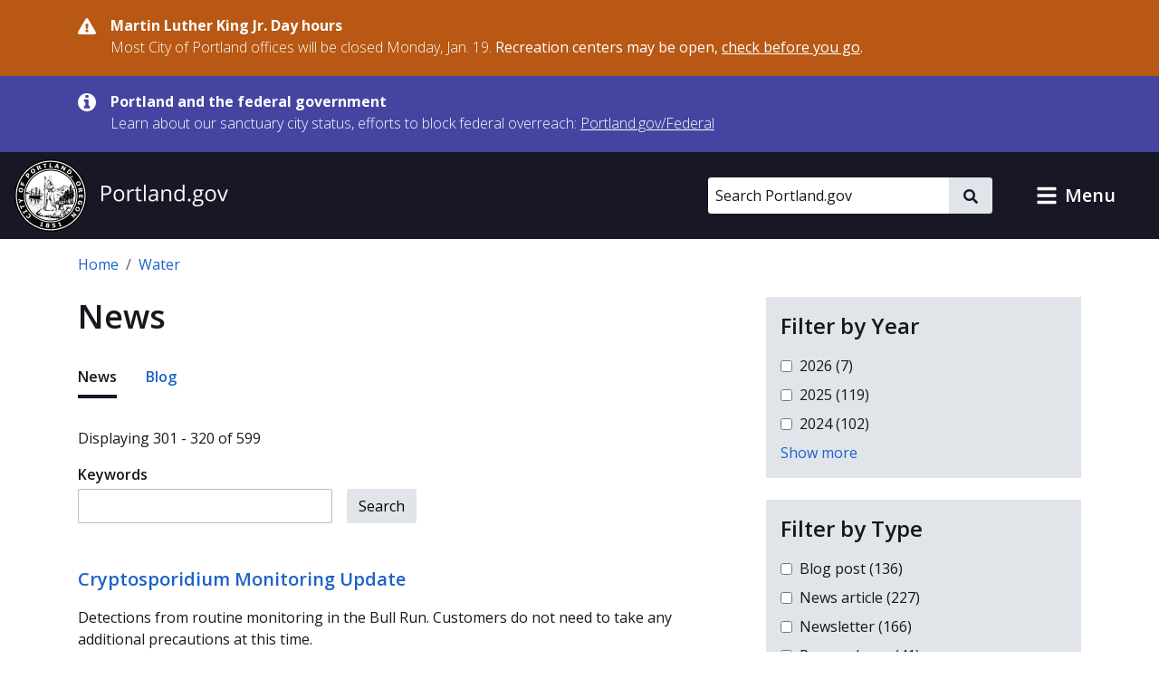

--- FILE ---
content_type: text/html; charset=UTF-8
request_url: https://www.portland.gov/water/news?page=15
body_size: 20598
content:
<!DOCTYPE html>
<html lang="en" dir="ltr" prefix="og: https://ogp.me/ns#">
  <head>
    <meta charset="utf-8" />
<noscript><style>form.antibot * :not(.antibot-message) { display: none !important; }</style>
</noscript><meta name="geo.placename" content="Portland" />
<meta name="geo.position" content="45.515012;-122.679096" />
<meta name="geo.region" content="US-OR" />
<link rel="canonical" href="https://www.portland.gov/water/news" />
<meta name="robots" content="noindex" />
<meta property="og:site_name" content="Portland.gov" />
<meta property="og:url" content="https://www.portland.gov/water/news" />
<meta property="og:title" content="News" />
<meta name="twitter:card" content="summary" />
<meta name="twitter:title" content="News" />
<meta name="MobileOptimized" content="width" />
<meta name="HandheldFriendly" content="true" />
<meta name="viewport" content="width=device-width, initial-scale=1.0" />
<link rel="alternate" hreflang="x-default" href="https://www.portland.gov/water/news?page=15" />
<link rel="alternate" hreflang="en" href="https://www.portland.gov/water/news?page=15" />
<link rel="alternate" hreflang="es" href="https://www.portland.gov/es/group/572/news?page=15" />
<link rel="alternate" hreflang="vi" href="https://www.portland.gov/vi/group/572/news?page=15" />
<link rel="alternate" hreflang="zh-hans" href="https://www.portland.gov/zh-hans/group/572/news?page=15" />
<link rel="alternate" hreflang="ru" href="https://www.portland.gov/ru/group/572/news?page=15" />
<link rel="alternate" hreflang="uk" href="https://www.portland.gov/uk/group/572/news?page=15" />
<link rel="alternate" hreflang="ro" href="https://www.portland.gov/ro/group/572/news?page=15" />
<link rel="alternate" hreflang="ne" href="https://www.portland.gov/ne/group/572/news?page=15" />
<link rel="alternate" hreflang="ja" href="https://www.portland.gov/ja/group/572/news?page=15" />
<link rel="alternate" hreflang="ko" href="https://www.portland.gov/ko/group/572/news?page=15" />
<link rel="alternate" hreflang="fil" href="https://www.portland.gov/fil/group/572/news?page=15" />
<link rel="alternate" hreflang="lo" href="https://www.portland.gov/lo/group/572/news?page=15" />
<link rel="alternate" hreflang="ar" href="https://www.portland.gov/ar/group/572/news?page=15" />
<link rel="alternate" hreflang="km" href="https://www.portland.gov/km/group/572/news?page=15" />
<link rel="alternate" hreflang="so" href="https://www.portland.gov/so/group/572/news?page=15" />
<link rel="alternate" hreflang="chk" href="https://www.portland.gov/chk/group/572/news?page=15" />
<link rel="icon" href="/themes/custom/cloudy/favicon.ico" type="image/vnd.microsoft.icon" />
<link rel="alternate" type="application/rss+xml" title="News" href="https://www.portland.gov/water/news/rss" />

    <title>News | Water | Portland.gov</title>
    <link rel="preconnect" href="https://fonts.googleapis.com">
    <link rel="preconnect" href="https://fonts.gstatic.com" crossorigin>
    <link href="https://fonts.googleapis.com/css2?family=Open+Sans:ital,wght@0,300..800;1,300..800&display=swap" rel="stylesheet">
    <link rel="stylesheet" media="all" href="/sites/default/files/css/css_Y4_Yt9GAZzQa8lObmK3kML691zC9coJYkJcyL89Tm-I.css?delta=0&amp;language=en&amp;theme=cloudy&amp;include=eJx1jksOwjAMBS8UNUeK3ORBrTp1FSdAOD39QHdsrJnRWzjOSFy1BIpRS2Jd_EV7gxmPgmC1C1wUMut-JLs4bwu6wzbXlro_hptpgV-0ZBJ-w-FVhZfZp9JWkuGr7kYR1X71tGFiFCpx4kjiDDsGWjlQqxo1r4IK_6c761aRzw8fjKf54w5ZUxN8AOA0Xeo" />
<link rel="stylesheet" media="all" href="/sites/default/files/css/css_qlHQfxkRZDl0lRNrqiOc7W8jfznMTMHZ_emrMwldHGY.css?delta=1&amp;language=en&amp;theme=cloudy&amp;include=eJx1jksOwjAMBS8UNUeK3ORBrTp1FSdAOD39QHdsrJnRWzjOSFy1BIpRS2Jd_EV7gxmPgmC1C1wUMut-JLs4bwu6wzbXlro_hptpgV-0ZBJ-w-FVhZfZp9JWkuGr7kYR1X71tGFiFCpx4kjiDDsGWjlQqxo1r4IK_6c761aRzw8fjKf54w5ZUxN8AOA0Xeo" />

          
    <script type="application/json" data-drupal-selector="drupal-settings-json">{"path":{"baseUrl":"\/","pathPrefix":"","currentPath":"group\/572\/news","currentPathIsAdmin":false,"isFront":false,"currentLanguage":"en","currentQuery":{"destination":"\/water\/news","page":"15"}},"pluralDelimiter":"\u0003","suppressDeprecationErrors":true,"gtag":{"tagId":"","consentMode":false,"otherIds":[],"events":[],"additionalConfigInfo":[]},"ajaxPageState":{"libraries":"[base64]","theme":"cloudy","theme_token":null},"ajaxTrustedUrl":{"\/water\/news":true,"\/search":true},"gtm":{"tagId":null,"settings":{"data_layer":"dataLayer","include_classes":false,"allowlist_classes":"google\nnonGooglePixels\nnonGoogleScripts\nnonGoogleIframes","blocklist_classes":"customScripts\ncustomPixels","include_environment":true,"environment_id":"env-1","environment_token":"gX0sWBBfUHwzWER-y90CyQ"},"tagIds":["GTM-5DGTRSB"]},"admin_dialogs":{"paths":{"\/admin\/config\/system\/actions\/configure\/*":{"class":["use-ajax"],"data-dialog-type":"modal","data-dialog-options":"{\u0022width\u0022:\u0022550\u0022}"},"\/admin\/config\/search\/redirect\/add*":{"class":["use-ajax"],"data-dialog-type":"modal","data-dialog-options":"{\u0022width\u0022:\u0022650\u0022}"},"\/admin\/config\/user-interface\/admin-toolbar*":{"class":["use-ajax"],"data-dialog-type":"modal","data-dialog-options":"{\u0022width\u0022:\u0022550\u0022}"},"\/aggregator\/sources\/add*":{"class":["use-ajax"],"data-dialog-type":"modal","data-dialog-options":"{\u0022width\u0022:\u0022550\u0022}"},"\/aggregator\/sources\/*\/delete*":{"class":["use-ajax"],"data-dialog-type":"modal","data-dialog-options":"{\u0022width\u0022:\u0022550\u0022}"},"\/admin\/config\/services\/aggregator\/settings*":{"class":["use-ajax"],"data-dialog-type":"modal","data-dialog-options":"{\u0022width\u0022:\u0022550\u0022}"},"*\/admin\/config\/content\/paragraphs*":{"class":["use-ajax"],"data-dialog-type":"modal","data-dialog-options":"{\u0022width\u0022:\u0022550\u0022}"},"\/admin\/config\/services\/aggregator\/delete\/*":{"class":["use-ajax"],"data-dialog-type":"modal","data-dialog-options":"{\u0022width\u0022:\u0022550\u0022}"},"\/admin\/config\/system\/delete-orphans*":{"class":["use-ajax"],"data-dialog-type":"modal","data-dialog-options":"{\u0022width\u0022:\u0022550\u0022}"},"\/admin\/config\/development\/settings*":{"class":["use-ajax"],"data-dialog-type":"modal","data-dialog-options":"{\u0022width\u0022:\u0022550\u0022}"},"\/aggregator\/sources\/*\/configure*":{"class":["use-ajax"],"data-dialog-type":"modal","data-dialog-options":"{\u0022width\u0022:\u0022550\u0022}"},"\/comment\/*\/edit*":{"class":["use-ajax"],"data-dialog-type":"modal","data-dialog-options":"{\u0022width\u0022:\u0022550\u0022}"},"\/admin\/config\/search\/simplesitemap\/variants*":{"class":["use-ajax"],"data-dialog-type":"modal","data-dialog-options":"{\u0022width\u0022:\u0022550\u0022}"},"\/admin\/config\/search\/simplesitemap\/types\/*":{"class":["use-ajax"],"data-dialog-type":"modal","data-dialog-options":"{\u0022width\u0022:\u0022550\u0022}"},"\/admin\/config\/system\/file-resup-settings*":{"class":["use-ajax"],"data-dialog-type":"modal","data-dialog-options":"{\u0022width\u0022:\u0022550\u0022}"},"\/admin\/config\/media\/image_effects*":{"class":["use-ajax"],"data-dialog-type":"modal","data-dialog-options":"{\u0022width\u0022:\u0022550\u0022}"},"\/admin\/config\/media\/image-styles\/manage\/*\/effects\/*":{"class":["use-ajax"],"data-dialog-type":"modal","data-dialog-options":"{\u0022width\u0022:\u0022550\u0022}"},"\/admin\/config\/media\/media_file_delete\/settings*":{"class":["use-ajax"],"data-dialog-type":"modal","data-dialog-options":"{\u0022width\u0022:\u0022550\u0022}"},"\/admin\/config\/media\/media-library*":{"class":["use-ajax"],"data-dialog-type":"modal","data-dialog-options":"{\u0022width\u0022:\u0022550\u0022}"},"*\/admin\/config\/services\/rss-publishing*":{"class":["use-ajax"],"data-dialog-type":"modal","data-dialog-options":"{\u0022width\u0022:\u0022550\u0022}"},"*\/admin\/config\/development\/maintenance*":{"class":["use-ajax"],"data-dialog-type":"modal","data-dialog-options":"{\u0022width\u0022:\u0022550\u0022}"},"*\/admin\/modules\/install*":{"class":["use-ajax"],"data-dialog-type":"modal","data-dialog-options":"{\u0022width\u0022:\u0022550\u0022}"},"*\/admin\/theme\/install*":{"class":["use-ajax"],"data-dialog-type":"modal","data-dialog-options":"{\u0022width\u0022:\u0022550\u0022}"},"*\/admin\/config\/development\/logging*":{"class":["use-ajax"],"data-dialog-type":"modal","data-dialog-options":"{\u0022width\u0022:\u0022550\u0022}"},"*\/admin\/config\/regional\/settings*":{"class":["use-ajax"],"data-dialog-type":"modal","data-dialog-options":"{\u0022width\u0022:\u0022550\u0022}"},"*\/admin\/config\/media\/media-settings*":{"class":["use-ajax"],"data-dialog-type":"modal","data-dialog-options":"{\u0022width\u0022:\u0022550\u0022}"},"*\/admin\/config\/media\/image-toolkit*":{"class":["use-ajax"],"data-dialog-type":"modal","data-dialog-options":"{\u0022width\u0022:\u0022550\u0022}"},"\/admin\/config\/services\/rest\/resource\/*\/edit":{"class":["use-ajax"],"data-dialog-type":"modal","data-dialog-options":"{\u0022width\u0022:\u0022550\u0022}"},"\/admin\/config\/user-interface\/shortcut\/link\/*":{"class":["use-ajax"],"data-dialog-type":"modal","data-dialog-options":"{\u0022width\u0022:\u0022550\u0022}"}},"selectors":{"a.media-library-item__remove":{"class":["use-ajax"],"data-dialog-type":"modal","data-dialog-options":"{\u0022width\u0022:\u0022550\u0022}"},"#menu-overview li.edit a":{"class":["use-ajax"],"data-dialog-type":"modal","data-dialog-options":"{\u0022width\u0022:\u0022650\u0022}"},".node-revision-table .revert a":{"class":["use-ajax"],"data-dialog-type":"modal","data-dialog-options":"{\u0022width\u0022:\u0022550\u0022}"},".node-revision-table .delete a":{"class":["use-ajax"],"data-dialog-type":"modal","data-dialog-options":"{\u0022width\u0022:\u0022550\u0022}"}}},"dataLayer":{"defaultLang":"en","languages":{"en":{"id":"en","name":"English","direction":"ltr","weight":0},"es":{"id":"es","name":"Spanish","direction":"ltr","weight":1},"vi":{"id":"vi","name":"Vietnamese","direction":"ltr","weight":2},"zh-hans":{"id":"zh-hans","name":"Chinese","direction":"ltr","weight":3},"ru":{"id":"ru","name":"Russian","direction":"ltr","weight":4},"uk":{"id":"uk","name":"Ukrainian","direction":"ltr","weight":5},"ro":{"id":"ro","name":"Romanian","direction":"ltr","weight":6},"ne":{"id":"ne","name":"Nepali","direction":"ltr","weight":7},"ja":{"id":"ja","name":"Japanese","direction":"ltr","weight":8},"ko":{"id":"ko","name":"Korean","direction":"ltr","weight":9},"fil":{"id":"fil","name":"Filipino\/Tagalog","direction":"ltr","weight":10},"lo":{"id":"lo","name":"Lao","direction":"ltr","weight":11},"ar":{"id":"ar","name":"Arabic","direction":"rtl","weight":12},"km":{"id":"km","name":"Khmer","direction":"ltr","weight":13},"so":{"id":"so","name":"Somali","direction":"ltr","weight":14},"chk":{"id":"chk","name":"Chuukese","direction":"ltr","weight":15}}},"data":{"extlink":{"extTarget":false,"extTargetAppendNewWindowDisplay":false,"extTargetAppendNewWindowLabel":"(opens in a new window)","extTargetNoOverride":false,"extNofollow":false,"extTitleNoOverride":true,"extNoreferrer":false,"extFollowNoOverride":false,"extClass":"ext","extLabel":"(link is external)","extImgClass":false,"extSubdomains":true,"extExclude":"","extInclude":"","extCssExclude":"#toolbar-administration, .field--name-field-facebook, .field--name-field-twitter, .field--name-field-instagram, .field--name-field-youtube, .field--name-field-linkedin, .field--name-field-nextdoor, .cloudy-global-menu, .block-cloudy-main-menu","extCssInclude":"","extCssExplicit":"","extAlert":false,"extAlertText":"This link will take you to an external web site. We are not responsible for their content.","extHideIcons":false,"mailtoClass":"0","telClass":"0","mailtoLabel":"(link sends email)","telLabel":"(link is a phone number)","extUseFontAwesome":true,"extIconPlacement":"append","extPreventOrphan":false,"extFaLinkClasses":"fa fa-external-link-alt","extFaMailtoClasses":"fa fa-envelope-o","extAdditionalLinkClasses":"","extAdditionalMailtoClasses":"","extAdditionalTelClasses":"","extFaTelClasses":"fa fa-phone","allowedDomains":["portland.gov","www.portland.gov","portlandoregon.gov","www.portlandoregon.gov","efiles.portlandoregon.gov","portlandmaps.com","www.portlandmaps.com","www.governmentjobs.com"],"extExcludeNoreferrer":""}},"ckeditorAccordion":{"accordionStyle":{"collapseAll":0,"keepRowsOpen":1,"animateAccordionOpenAndClose":0,"openTabsWithHash":0,"allowHtmlInTitles":0}},"facets":{"softLimit":{"news_group_news_published_on_year":3},"softLimitSettings":{"news_group_news_published_on_year":{"showLessLabel":"Show less","showMoreLabel":"Show more"}}},"search_api_autocomplete":{"search_portland_gov":{"delay":500,"auto_submit":true,"min_length":3}},"ajax":[],"user":{"uid":0,"permissionsHash":"26310960ab48ebc1428a5039eca0fa6858b2d62b81890b0e331401037acea6cf"}}</script>
<script src="/sites/default/files/js/js_BbgwyQUZs1ajoHExcJa6PH6vuf3Xo6QLWuENj1c4qEg.js?scope=header&amp;delta=0&amp;language=en&amp;theme=cloudy&amp;include=[base64]"></script>
<script src="/modules/contrib/google_tag/js/gtag.js?t8ijp8"></script>
<script src="/modules/contrib/google_tag/js/gtm.js?t8ijp8"></script>

    <script>
        /*to prevent Firefox FOUC, this must be here*/
        let FF_FOUC_FIX;
    </script>
  </head>
  <body class="group-page pwb path-group">
        <a href="#main-content" class="visually-hidden-focusable skip-link">
      Skip to main content
    </a>
    <noscript><iframe src="https://www.googletagmanager.com/ns.html?id=GTM-5DGTRSB&gtm_auth=gX0sWBBfUHwzWER-y90CyQ&gtm_preview=env-1&gtm_cookies_win=x"
                  height="0" width="0" style="display:none;visibility:hidden"></iframe></noscript>

      <div class="dialog-off-canvas-main-canvas" data-off-canvas-main-canvas>
      

  
      <div class="region region-pre-header">
      <div class="views-element-container block block-views block-views-blockalerts-block-1" id="block-cloudy-views-block-alerts-block-1" data-block-plugin-id="views_block:alerts-block_1">
  
    
      <div class="content">
      <div><div class="skip-editoria11y-check view view-alerts view-id-alerts view-display-id-block_1 js-view-dom-id-aed10a2e3b1c88e3e19570ab56a47681a5ef4b68dd5fd47a2e5651add5ecff0e">
  
    
      
      <div class="view-content">
              <div class="views-row">
        

<div class="cloudy-alert alert--warning"
   data-nid="24150"
         data-changed="1768883603"
      >
  <div class="container">
    <div class="cloudy-alert__wrapper">
        <span class="icon icon--size-s"><svg id="icon-danger" role="img" xmlns="http://www.w3.org/2000/svg" viewBox="0 0 16 14.2" width="16" height="14.2"><title>danger</title><path fill="currentColor" d="M15.8 12.2c.5.9-.1 2-1.2 2H1.3c-1 0-1.7-1.1-1.2-2L6.8.7c.5-.9 1.8-.9 2.3 0l6.7 11.5zM8 9.8c-.7 0-1.3.6-1.3 1.3s.6 1.3 1.3 1.3 1.3-.6 1.3-1.3S8.7 9.8 8 9.8zM6.8 5.2 7 9c0 .2.2.3.3.3h1.3c.3 0 .4-.1.4-.3l.2-3.8c0-.2-.1-.4-.3-.4H7.1c-.2.1-.3.2-.3.4z" /></svg></span>
      <div class="cloudy-alert__wrapper-inner">
        <div class="cloudy-alert__title fw-bold"><span class="field field--name-title field--type-string field--label-hidden">Martin Luther King Jr. Day hours</span>
</div><div class="cloudy-alert__body">



<div class="clearfix text-formatted field field--label-hidden field--name-field-alert-text field--type-text-long ck-content"><div class="field__item"><p>Most City of Portland offices will be closed Monday, Jan. 19. <strong>Recreation centers may be open, </strong><a href="https://www.portland.gov/parks/recreation/events/2026/1/19/martin-luther-king-jr-day-open-hours" data-entity-type="external"><strong>check before you go</strong></a><strong>.</strong></p></div></div></div>
              </div>
    </div>
  </div>
</div>

    </div>
          <div class="views-row">
        

<div class="cloudy-alert alert--info"
   data-nid="49539"
         data-changed="1768161096"
      >
  <div class="container">
    <div class="cloudy-alert__wrapper">
        <span class="icon icon--size-s"><svg id="icon-information" role="img" xmlns="http://www.w3.org/2000/svg" viewBox="0 0 16 16" width="16" height="16"><title>information</title><path fill="currentColor" d="M10.6667 13C10.6667 13.1875 10.5208 13.3333 10.3333 13.3333H5.66667C5.47917 13.3333 5.33333 13.1875 5.33333 13V11.3333C5.33333 11.1458 5.47917 11 5.66667 11H6.66667V7.66667H5.66667C5.47917 7.66667 5.33333 7.52083 5.33333 7.33333V5.66667C5.33333 5.47917 5.47917 5.33333 5.66667 5.33333H9C9.1875 5.33333 9.33333 5.47917 9.33333 5.66667V11H10.3333C10.5208 11 10.6667 11.1458 10.6667 11.3333V13ZM9.33333 3.66667C9.33333 3.85417 9.1875 4 9 4H7C6.8125 4 6.66667 3.85417 6.66667 3.66667V2C6.66667 1.8125 6.8125 1.66667 7 1.66667H9C9.1875 1.66667 9.33333 1.8125 9.33333 2V3.66667ZM16 8C16 3.58333 12.4167 0 8 0C3.58333 0 0 3.58333 0 8C0 12.4167 3.58333 16 8 16C12.4167 16 16 12.4167 16 8Z" /></svg></span>
      <div class="cloudy-alert__wrapper-inner">
        <div class="cloudy-alert__title fw-bold"><span class="field field--name-title field--type-string field--label-hidden">Portland and the federal government</span>
</div><div class="cloudy-alert__body">



<div class="clearfix text-formatted field field--label-hidden field--name-field-alert-text field--type-text-long ck-content"><div class="field__item"><p><span>Learn about our sanctuary city status, efforts to block federal overreach:&nbsp;</span><a href="https://www.portland.gov/federal" id="menur1ghp" rel="noreferrer noopener" title="https://www.portland.gov/federal"><span>Portland.gov/Federal</span></a></p></div></div></div>
              </div>
    </div>
  </div>
</div>

    </div>
  
    </div>
  
          </div>
</div>

    </div>
  </div>

    </div>
  

  <header role="banner" id="header" class="cloudy-header" aria-label="Site header">
    <div
      class="cloudy-header__wrapper d-flex justify-content-between align-items-center flex-wrap px-0">
            
      <div class="region region-header cloudy-header__logo-wrapper">
        <a href="/" class="align-self-center" aria-label="Portland.gov home" title="Portland.gov home" rel="home">
          <picture>
        <source media="(max-width: 767.98px)"
            srcset="/themes/custom/cloudy/images/brand/seal-logo-mobile.png,
            /themes/custom/cloudy/images/brand/seal-logo-mobile-2x.png 2x,
            /themes/custom/cloudy/images/brand/seal-logo-mobile-3x.png 3x" />
        <source media="(min-width: 768px)"
            srcset="/themes/custom/cloudy/images/brand/seal-logo.png,
            /themes/custom/cloudy/images/brand/seal-logo-2x.png 2x,
            /themes/custom/cloudy/images/brand/seal-logo-3x.png 3x" />
        <img src="/themes/custom/cloudy/images/brand/seal-logo.png"
            width="236"
            height="80"
            alt=""
            class="img-fluid" />
      </picture>
        
  </a>

    </div>
  

      
                            
        <button type="button" data-bs-toggle="collapse" aria-expanded="false" role="button" data-bs-target="#cloudy-search" aria-controls="cloudy-search" aria-label="toggle site search" class="btn collapsed cloudy-header__toggle cloudy-header__toggle--search">
          <span class="toggle__label">
            <span class="icon toggle-icon icon-search"></span>
            Search
          </span>
        </button>
      
                    <div id="cloudy-search" class="cloudy-header__search-wrapper collapse" data-cloudy-esc-collapse="" data-bs-parent="#header">
          <div class="d-flex px-4 py-6 px-md-0 py-lg-0 align-items-center">
            
      <div class="region region-header-form cloudy-header__search-region">
      






<div class="search-api-page-block-form-search-portland-gov search-api-page-block-form search-form search-block-form container-inline cloudy-search-form cloudy-search-form--small block block-search-api-page block-search-api-page-form-block d-block d-lg-flex align-items-center" data-drupal-selector="search-api-page-block-form-search-portland-gov" novalidate="" id="block-searchapipagesearchblockform" data-block-plugin-id="search_api_page_form_block">
      
        
      <div class="content w-100">
    
<form role="search" action="/search" method="get" id="search-api-page-block-form-search-portland-gov" accept-charset="UTF-8">
        <div class="js-form-item form-item js-form-type-search-api-autocomplete form-item-keys js-form-item-keys form-no-label">
          <label for="edit-keys" class="visually-hidden">Search</label>
                

  <input placeholder="Search Portland.gov" aria-label="Search Portland.gov" title="Search Portland.gov" size="20" data-twig-suggestion="search-api-page-block-form-search-portland-gov" data-drupal-selector="edit-keys" data-search-api-autocomplete-search="search_portland_gov" class="form-autocomplete cloudy-search-form__input" data-autocomplete-path="/search_api_autocomplete/search_portland_gov" type="search" id="edit-keys" name="keys" value="" maxlength="128" />

                  </div>
<div data-twig-suggestion="search-api-page-block-form-search-portland-gov" data-drupal-selector="edit-actions" class="form-actions js-form-wrapper form-wrapper" id="edit-actions--2">

    <button  data-twig-suggestion="search-api-page-block-form-search-portland-gov" data-drupal-selector="edit-submit" type="submit" id="edit-submit" name="op" value="" class="button js-form-submit form-submit cloudy-btn--icon">
      <span class="visually-hidden">
        Search
      </span>
      <span class="icon icon--size-xs"><svg id="icon-search" role="img" xmlns="http://www.w3.org/2000/svg" viewBox="0 0 16 16" width="16" height="16"><title>search</title><path fill="currentColor" d="M15.7812 13.8438L12.6562 10.7188C12.5104 10.5729 12.3333 10.5 12.125 10.5H11.625C12.5417 9.33333 13 8 13 6.5C13 5.3125 12.7083 4.22917 12.125 3.25C11.5417 2.25 10.75 1.45833 9.75 0.875C8.77083 0.291667 7.6875 0 6.5 0C5.3125 0 4.21875 0.291667 3.21875 0.875C2.23958 1.45833 1.45833 2.25 0.875 3.25C0.291667 4.22917 0 5.3125 0 6.5C0 7.6875 0.291667 8.78125 0.875 9.78125C1.45833 10.7604 2.23958 11.5417 3.21875 12.125C4.21875 12.7083 5.3125 13 6.5 13C8 13 9.33333 12.5417 10.5 11.625V12.125C10.5 12.3333 10.5729 12.5104 10.7188 12.6562L13.8438 15.7812C13.9896 15.9271 14.1667 16 14.375 16C14.5833 16 14.7604 15.9271 14.9062 15.7812L15.7812 14.9062C15.9271 14.7604 16 14.5833 16 14.375C16 14.1667 15.9271 13.9896 15.7812 13.8438ZM6.5 10.5C5.77083 10.5 5.09375 10.3229 4.46875 9.96875C3.86458 9.61458 3.38542 9.13542 3.03125 8.53125C2.67708 7.90625 2.5 7.22917 2.5 6.5C2.5 5.77083 2.67708 5.10417 3.03125 4.5C3.38542 3.875 3.86458 3.38542 4.46875 3.03125C5.09375 2.67708 5.77083 2.5 6.5 2.5C7.22917 2.5 7.89583 2.67708 8.5 3.03125C9.125 3.38542 9.61458 3.875 9.96875 4.5C10.3229 5.10417 10.5 5.77083 10.5 6.5C10.5 7.22917 10.3229 7.90625 9.96875 8.53125C9.61458 9.13542 9.125 9.61458 8.5 9.96875C7.89583 10.3229 7.22917 10.5 6.5 10.5Z" /></svg></span>    </button>
  
</div>

  </form>

  </div>
</div>

    </div>
  

                        <button type="button" data-bs-toggle="collapse" aria-expanded="false" role="button" data-bs-target="#cloudy-search" aria-controls="cloudy-search" aria-label="close site search" class="cloudy-header__close-search">
              <span class="icon icon--size-s m-0"><svg id="icon-close" xmlns="http://www.w3.org/2000/svg" aria-hidden="true" focusable="false" viewBox="0 0 16 16" width="16" height="16"><title>close</title><path fill="currentColor" d="M9.61001 7.66556L13.5381 3.73744C13.7334 3.54217 13.7334 3.22561 13.5381 3.03034L12.6542 2.14645C12.459 1.95118 12.1424 1.95118 11.9471 2.14645L8.01902 6.07457L4.09099 2.14653C3.89572 1.95126 3.57916 1.95126 3.38388 2.14653L2.5 3.03042C2.30473 3.22569 2.30473 3.54225 2.5 3.73752L6.42803 7.66556L2.75475 11.3388C2.55948 11.5341 2.55948 11.8507 2.75475 12.0459L3.63863 12.9298C3.8339 13.1251 4.15047 13.1251 4.34574 12.9298L8.01902 9.25655L11.6924 12.9299C11.8877 13.1252 12.2042 13.1252 12.3995 12.9299L13.2834 12.046C13.4787 11.8508 13.4787 11.5342 13.2834 11.3389L9.61001 7.66556Z" /></svg></span>            </button>
          </div>
        </div>
      
            
            <button type="button" data-bs-toggle="collapse" aria-expanded="false" role="button" data-bs-target="#cloudy-menu" aria-controls="cloudy-menu" aria-label="toggle site menu" class="btn collapsed cloudy-header__toggle cloudy-header__toggle--menu">
        <span class="toggle__label">
          <span class="icon toggle-icon"></span>
          Menu
        </span>
      </button>
    </div>

        <div id="cloudy-menu" class="cloudy-header__menu-wrapper collapse" data-cloudy-esc-collapse="" data-bs-parent="#header">
      
      <div class="container py-4 region region-primary-menu">
      






<nav id="block-cloudy-main-menu" data-block-plugin-id="system_menu_block:main" class="block block-system block-system-menu-blockmain">
      
          <h2 class="h3">General Information</h2>
        
      
  

<ul class="list-unstyled mb-0 mx-n4 tiles">
                <li class="d-flex">
          

<a href="/advisory-groups" class="mega-menu__link--gtm tile d-flex  text-decoration-none p-4 flex-grow-1">
                      <div class="d-flex flex-column">
      <span class="h5 mb-0 text-primary">Advisory Groups</span>
      <span class="text-dark">Groups, boards, and commissions.</span>
    </div>
  
              <i class="fas fa-arrow-right d-md-none me-0 ms-auto align-self-center text-muted"></i>
            </a>
        </li>
              <li class="d-flex">
          

<a href="/bureaus-offices" class="mega-menu__link--gtm tile d-flex  text-decoration-none p-4 flex-grow-1">
                      <div class="d-flex flex-column">
      <span class="h5 mb-0 text-primary">Bureaus and Offices</span>
      <span class="text-dark">City departments.</span>
    </div>
  
              <i class="fas fa-arrow-right d-md-none me-0 ms-auto align-self-center text-muted"></i>
            </a>
        </li>
              <li class="d-flex">
          

<a href="/events" class="mega-menu__link--gtm tile d-flex  text-decoration-none p-4 flex-grow-1">
                      <div class="d-flex flex-column">
      <span class="h5 mb-0 text-primary">Calendar of Events</span>
      <span class="text-dark">Events, public meetings, and hearings.</span>
    </div>
  
              <i class="fas fa-arrow-right d-md-none me-0 ms-auto align-self-center text-muted"></i>
            </a>
        </li>
              <li class="d-flex">
          

<a href="/charter-code-policies" class="mega-menu__link--gtm tile d-flex  text-decoration-none p-4 flex-grow-1">
                      <div class="d-flex flex-column">
      <span class="h5 mb-0 text-primary">Charter, Code, Policies</span>
      <span class="text-dark">Official City documents.</span>
    </div>
  
              <i class="fas fa-arrow-right d-md-none me-0 ms-auto align-self-center text-muted"></i>
            </a>
        </li>
              <li class="d-flex">
          

<a href="/council" class="mega-menu__link--gtm tile d-flex  text-decoration-none p-4 flex-grow-1">
                      <div class="d-flex flex-column">
      <span class="h5 mb-0 text-primary">City Council</span>
      <span class="text-dark">Districts, officials, meetings, and news.</span>
    </div>
  
              <i class="fas fa-arrow-right d-md-none me-0 ms-auto align-self-center text-muted"></i>
            </a>
        </li>
              <li class="d-flex">
          

<a href="/construction" class="mega-menu__link--gtm tile d-flex  text-decoration-none p-4 flex-grow-1">
                      <div class="d-flex flex-column">
      <span class="h5 mb-0 text-primary">Construction Projects</span>
      <span class="text-dark">Building, transportation, maintenance, and sewer projects.</span>
    </div>
  
              <i class="fas fa-arrow-right d-md-none me-0 ms-auto align-self-center text-muted"></i>
            </a>
        </li>
              <li class="d-flex">
          

<a href="/parks/search" class="mega-menu__link--gtm tile d-flex  text-decoration-none p-4 flex-grow-1">
                      <div class="d-flex flex-column">
      <span class="h5 mb-0 text-primary">Find a Park</span>
      <span class="text-dark">Parks, facilities, and reservations.</span>
    </div>
  
              <i class="fas fa-arrow-right d-md-none me-0 ms-auto align-self-center text-muted"></i>
            </a>
        </li>
              <li class="d-flex">
          

<a href="/neighborhoods" class="mega-menu__link--gtm tile d-flex  text-decoration-none p-4 flex-grow-1">
                      <div class="d-flex flex-column">
      <span class="h5 mb-0 text-primary">Neighborhoods</span>
      <span class="text-dark">Neighborhood directory.</span>
    </div>
  
              <i class="fas fa-arrow-right d-md-none me-0 ms-auto align-self-center text-muted"></i>
            </a>
        </li>
              <li class="d-flex">
          

<a href="/news" class="mega-menu__link--gtm tile d-flex  text-decoration-none p-4 flex-grow-1">
                      <div class="d-flex flex-column">
      <span class="h5 mb-0 text-primary">News</span>
      <span class="text-dark">Articles, blogs, press releases, public notices, and newsletters.</span>
    </div>
  
              <i class="fas fa-arrow-right d-md-none me-0 ms-auto align-self-center text-muted"></i>
            </a>
        </li>
              <li class="d-flex">
          

<a href="/projects" class="mega-menu__link--gtm tile d-flex  text-decoration-none p-4 flex-grow-1">
                      <div class="d-flex flex-column">
      <span class="h5 mb-0 text-primary">Projects</span>
      <span class="text-dark">Planning, outreach and education, strategic, and technology projects.</span>
    </div>
  
              <i class="fas fa-arrow-right d-md-none me-0 ms-auto align-self-center text-muted"></i>
            </a>
        </li>
              <li class="d-flex">
          

<a href="/services" class="mega-menu__link--gtm tile d-flex  text-decoration-none p-4 flex-grow-1">
                      <div class="d-flex flex-column">
      <span class="h5 mb-0 text-primary">Services and Resources</span>
      <span class="text-dark">Service and resource directory.</span>
    </div>
  
              <i class="fas fa-arrow-right d-md-none me-0 ms-auto align-self-center text-muted"></i>
            </a>
        </li>
              <li class="d-flex">
          

<a href="https://www.governmentjobs.com/careers/portlandor" class="mega-menu__link--gtm tile d-flex  text-decoration-none p-4 flex-grow-1">
                      <div class="d-flex flex-column">
      <span class="h5 mb-0 text-primary">Jobs with the City</span>
      <span class="text-dark">Opportunities posted to governmentjobs.com</span>
    </div>
  
              <i class="fas fa-arrow-right d-md-none me-0 ms-auto align-self-center text-muted"></i>
            </a>
        </li>
          </ul>

</nav>

    </div>
  
    </div>
  </header>

  
  <div class="bg-light admin-tabs" role="navigation" id="tabs">
    <div class="region region-tabs">
      
    </div>
  </div>


  
      <div class="region region-messages">
      <div data-drupal-messages-fallback class="hidden"></div>

    </div>
  

  
  <section class="pre-content container d-print-block">
    






<div id="block-cloudy-breadcrumbs" data-block-plugin-id="system_breadcrumb_block" class="block block-system block-system-breadcrumb-block mb-6">
      
        
        <div class="content">
      <nav class="mt-4" aria-label="breadcrumb">
  <ol class="breadcrumb">
                  <li class="breadcrumb-item">
          <a href="/">Home</a>
        </li>
                              <li class="breadcrumb-item">
          <a href="/water">Water</a>
        </li>
                  </ol>
</nav>

    </div>
  </div>

  </section>




<main id="main-content" class="d-print-block" role="main" data-swiftype-index="true">
      <div class="main-content container">
      <div  class="row">
        <div  class="col-lg order-1">
                      
      <div class="region region-content">
      






<div id="block-cloudy-page-title" data-block-plugin-id="page_title_block" class="block block-core block-page-title-block mb-6">
      
        
        <div class="content">
      
  <h1 class="page-title">News</h1>


    </div>
  </div>







<div id="block-cloudy-content" data-block-plugin-id="system_main_block" class="block block-system block-system-main-block mb-6">
      
        
        <div class="content">
      <div class="views-element-container"><div class="skip-editoria11y-check view view-news-index view-id-news_index view-display-id-page_group_news js-view-dom-id-812c0f2cefbfa8cdd819f7e70d02718ebc44bfd1d0ab21b2e7d16a52b9ca3529">
  
    
      <div class="view-header">
      <div class="skip-editoria11y-check view view-news-index view-id-news_index view-display-id-block_group_news_menu js-view-dom-id-177e666e8d26c308dee31ce6a15413b0384704b90090f21434e64562b059cdca">
  
    
      
      <div class="view-content">
              <div class="views-row">
      <div class="views-field views-field-nothing"><span class="field-content"><div class="visually-hidden">Water News Menu</div>
<ul class="nav nav-group-menu">
<li class="nav-item"><a href="/water/news" class="nav-link active">News</a></li>
<li class="nav-item"><a href="/water/news/blog" class="nav-link">Blog</a></li>
 


</ul>
</span></div>
    </div>
  
    </div>
  
          </div>
Displaying 301 - 320 of 599
    </div>
        <div class="view-filters">
      
<form class="views-exposed-form" novalidate="" data-drupal-selector="views-exposed-form-news-index-page-group-news" action="/water/news" method="get" id="views-exposed-form-news-index-page-group-news" accept-charset="UTF-8">
      <div class="form--inline clearfix">
    <div class="js-form-item form-item js-form-type-textfield form-item-search js-form-item-search">
          <label for="edit-search">Keywords</label>
                

  <input data-drupal-selector="edit-search" type="text" id="edit-search" name="search" value="" size="30" maxlength="128" class="form-text form-control" />

                  </div>
<div data-drupal-selector="edit-actions" class="form-actions js-form-wrapper form-wrapper" id="edit-actions">

  <input data-drupal-selector="edit-submit-news-index" type="submit" id="edit-submit-news-index" value="Search" class="button js-form-submit form-submit btn btn-light" />
</div>

</div>

  </form>

    </div>
    
      <div class="view-content">
              <div class="row position-relative">
  <div class="col order-2 order-md-1 position-static">
    <h2 class="h4"><a href="/water/news/2023/1/24/cryptosporidium-monitoring-update" class="stretched-link"><span class="field field--name-title field--type-string field--label-hidden">Cryptosporidium Monitoring Update</span>
</a></h3>
    <p>Detections from routine monitoring in the Bull Run. Customers do not need to take any additional precautions at this time.</p>
    <p class="d-flex flex-wrap">
      <span class="pe-4">
                  <time datetime="2023-01-24T18:00:00Z" class="datetime">January 24, 2023 10:00 am</time>

              </span>
      <span>News article </span>
    </p>
  </div>
  </div>
<hr class="mt-6 mb-8">

          <div class="row position-relative">
  <div class="col order-2 order-md-1 position-static">
    <h2 class="h4"><a href="/water/bullruntreatment/news/2023/1/20/filtration-neighbor-update-january-20-2023" class="stretched-link"><span class="field field--name-title field--type-string field--label-hidden">Filtration Neighbor Update - January 20, 2023</span>
</a></h3>
    <p></p>
    <p class="d-flex flex-wrap">
      <span class="pe-4">
                  <time datetime="2023-01-21T01:00:00Z" class="datetime">January 20, 2023 5:00 pm</time>

              </span>
      <span>Newsletter </span>
    </p>
  </div>
  </div>
<hr class="mt-6 mb-8">

          <div class="row position-relative">
  <div class="col order-2 order-md-1 position-static">
    <h2 class="h4"><a href="/water/news/2023/1/17/cryptosporidium-monitoring-update" class="stretched-link"><span class="field field--name-title field--type-string field--label-hidden">Cryptosporidium Monitoring Update</span>
</a></h3>
    <p>Detections from routine monitoring in the Bull Run. Customers do not need to take any additional precautions at this time.	</p>
    <p class="d-flex flex-wrap">
      <span class="pe-4">
                  <time datetime="2023-01-17T17:00:00Z" class="datetime">January 17, 2023 9:00 am</time>

              </span>
      <span>News article </span>
    </p>
  </div>
  </div>
<hr class="mt-6 mb-8">

          <div class="row position-relative">
  <div class="col order-2 order-md-1 position-static">
    <h2 class="h4"><a href="/water/news/2023/1/10/cryptosporidium-monitoring-update" class="stretched-link"><span class="field field--name-title field--type-string field--label-hidden">Cryptosporidium Monitoring Update</span>
</a></h3>
    <p>Detections from routine monitoring in the Bull Run. Customers do not need to take any additional precautions at this time.	</p>
    <p class="d-flex flex-wrap">
      <span class="pe-4">
                  <time datetime="2023-01-10T17:00:00Z" class="datetime">January 10, 2023 9:00 am</time>

              </span>
      <span>News article </span>
    </p>
  </div>
  </div>
<hr class="mt-6 mb-8">

          <div class="row position-relative">
  <div class="col order-2 order-md-1 position-static">
    <h2 class="h4"><a href="/water/improvements/news/2023/1/9/se-lambert-and-19th-avenue-water-main-replacement-january-2023" class="stretched-link"><span class="field field--name-title field--type-string field--label-hidden">SE Lambert and 19th Avenue Water Main Replacement - January 2023</span>
</a></h3>
    <p>Read our January 2023 e-newsletter for an update on the water main replacement project happening along SE Lambert and 19th Avenue.</p>
    <p class="d-flex flex-wrap">
      <span class="pe-4">
                  <time datetime="2023-01-09T16:00:00Z" class="datetime">January 9, 2023 8:00 am</time>

              </span>
      <span>Newsletter </span>
    </p>
  </div>
  </div>
<hr class="mt-6 mb-8">

          <div class="row position-relative">
  <div class="col order-2 order-md-1 position-static">
    <h2 class="h4"><a href="/water/news/2023/1/3/cryptosporidium-monitoring-update" class="stretched-link"><span class="field field--name-title field--type-string field--label-hidden">Cryptosporidium Monitoring Update</span>
</a></h3>
    <p>Detections from routine monitoring in the Bull Run. Customers do not need to take any additional precautions at this time.</p>
    <p class="d-flex flex-wrap">
      <span class="pe-4">
                  <time datetime="2023-01-03T17:18:36Z" class="datetime">January 3, 2023 9:18 am</time>

              </span>
      <span>News article </span>
    </p>
  </div>
  </div>
<hr class="mt-6 mb-8">

          <div class="row position-relative">
  <div class="col order-2 order-md-1 position-static">
    <h2 class="h4"><a href="/water/news/2022/12/27/cryptosporidium-monitoring-update" class="stretched-link"><span class="field field--name-title field--type-string field--label-hidden">Cryptosporidium Monitoring Update</span>
</a></h3>
    <p>Detections from routine monitoring in the Bull Run. Customers do not need to take any additional precautions at this time.</p>
    <p class="d-flex flex-wrap">
      <span class="pe-4">
                  <time datetime="2022-12-27T17:00:00Z" class="datetime">December 27, 2022 9:00 am</time>

              </span>
      <span>News article </span>
    </p>
  </div>
  </div>
<hr class="mt-6 mb-8">

          <div class="row position-relative">
  <div class="col order-2 order-md-1 position-static">
    <h2 class="h4"><a href="/water/news/2022/12/22/its-cold-protect-your-pipes-protect-your-property-and-keep-water" class="stretched-link"><span class="field field--name-title field--type-string field--label-hidden">IT&#039;S COLD: Protect your pipes to protect your property and keep the water on.</span>
</a></h3>
    <p>If there is no water coming out of your faucet, it could be due to freezing pipes.</p>
    <p class="d-flex flex-wrap">
      <span class="pe-4">
                  <time datetime="2022-12-22T17:30:36Z" class="datetime">December 22, 2022 9:30 am</time>

              </span>
      <span>News article </span>
    </p>
  </div>
  </div>
<hr class="mt-6 mb-8">

          <div class="row position-relative">
  <div class="col order-2 order-md-1 position-static">
    <h2 class="h4"><a href="/water/news/2022/12/20/cryptosporidium-monitoring-update" class="stretched-link"><span class="field field--name-title field--type-string field--label-hidden">Cryptosporidium Monitoring Update</span>
</a></h3>
    <p>Detections from routine monitoring in the Bull Run. Customers do not need to take any additional precautions at this time.</p>
    <p class="d-flex flex-wrap">
      <span class="pe-4">
                  <time datetime="2022-12-20T17:00:00Z" class="datetime">December 20, 2022 9:00 am</time>

              </span>
      <span>News article </span>
    </p>
  </div>
  </div>
<hr class="mt-6 mb-8">

          <div class="row position-relative">
  <div class="col order-2 order-md-1 position-static">
    <h2 class="h4"><a href="/water/news/2022/12/19/water-efficient-home-holidays" class="stretched-link"><span class="field field--name-title field--type-string field--label-hidden">Water-Efficient Home for the Holidays</span>
</a></h3>
    <p>Get tips for cutting down on water use during the holidays! </p>
    <p class="d-flex flex-wrap">
      <span class="pe-4">
                  <time datetime="2022-12-19T22:45:43Z" class="datetime">December 19, 2022 2:45 pm</time>

              </span>
      <span>Blog post </span>
    </p>
  </div>
      <div class="col-12 col-md-6 mb-4 mb-lg-0 order-1 order-md-2 d-flex align-items-center">
      
<div class="media media--type-image media--view-mode-featured"><picture><source srcset="/sites/default/files/styles/2_1_400w/public/2022/pwb-waterefficienthome-featured_0.png?itok=EBXnGoPO 400w, /sites/default/files/styles/2_1_600w/public/2022/pwb-waterefficienthome-featured_0.png?itok=_vvmFWke 600w" media="all and (min-width: 576px)" type="image/png" sizes="100vw" width="600" height="300"/><img loading="eager" width="600" height="300" src="/sites/default/files/styles/2_1_600w/public/2022/pwb-waterefficienthome-featured_0.png?itok=_vvmFWke" alt="Snowy background with text that reads Water-Efficient Home for the Holidays." class="img-fluid"/></picture></div>
    </div>
  </div>
<hr class="mt-6 mb-8">

          <div class="row position-relative">
  <div class="col order-2 order-md-1 position-static">
    <h2 class="h4"><a href="/water/news/2022/12/14/how-avoid-utility-scams-holiday-season" class="stretched-link"><span class="field field--name-title field--type-string field--label-hidden">How to Avoid Utility Scams this Holiday Season</span>
</a></h3>
    <p>Learn how to spot and avoid potential scams.</p>
    <p class="d-flex flex-wrap">
      <span class="pe-4">
                  <time datetime="2022-12-14T21:59:23Z" class="datetime">December 14, 2022 1:59 pm</time>

              </span>
      <span>Blog post </span>
    </p>
  </div>
      <div class="col-12 col-md-6 mb-4 mb-lg-0 order-1 order-md-2 d-flex align-items-center">
      
<div class="media media--type-image media--view-mode-featured"><picture><source srcset="/sites/default/files/styles/2_1_400w/public/2022/shutterstock_1809325636_0.jpg?itok=G4gUHirn 400w, /sites/default/files/styles/2_1_600w/public/2022/shutterstock_1809325636_0.jpg?itok=1BjtNOhP 600w" media="all and (min-width: 576px)" type="image/jpeg" sizes="100vw" width="600" height="300"/><img loading="eager" width="600" height="300" src="/sites/default/files/styles/2_1_600w/public/2022/shutterstock_1809325636_0.jpg?itok=1BjtNOhP" alt="Illustration of a person sitting at a desk with a computer on it. The person has one hand on their head and the other reaching out towards the computer screen. A hand reaches out from the computer screen and grabs a credit card from the person&#039;s outreached hand. There is a caution symbol above the computer screen." class="img-fluid"/></picture></div>
    </div>
  </div>
<hr class="mt-6 mb-8">

          <div class="row position-relative">
  <div class="col order-2 order-md-1 position-static">
    <h2 class="h4"><a href="/water/news/2022/12/13/cryptosporidium-monitoring-update" class="stretched-link"><span class="field field--name-title field--type-string field--label-hidden">Cryptosporidium Monitoring Update</span>
</a></h3>
    <p>Detections from routine monitoring in the Bull Run. Customers do not need to take any additional precautions at this time.</p>
    <p class="d-flex flex-wrap">
      <span class="pe-4">
                  <time datetime="2022-12-13T16:50:52Z" class="datetime">December 13, 2022 8:50 am</time>

              </span>
      <span>News article </span>
    </p>
  </div>
  </div>
<hr class="mt-6 mb-8">

          <div class="row position-relative">
  <div class="col order-2 order-md-1 position-static">
    <h2 class="h4"><a href="/water/news/2022/12/6/cryptosporidium-monitoring-update" class="stretched-link"><span class="field field--name-title field--type-string field--label-hidden">Cryptosporidium Monitoring Update</span>
</a></h3>
    <p>Detections from routine monitoring in the Bull Run. Customers do not need to take any additional precautions at this time.	</p>
    <p class="d-flex flex-wrap">
      <span class="pe-4">
                  <time datetime="2022-12-06T17:16:51Z" class="datetime">December 6, 2022 9:16 am</time>

              </span>
      <span>News article </span>
    </p>
  </div>
  </div>
<hr class="mt-6 mb-8">

          <div class="row position-relative">
  <div class="col order-2 order-md-1 position-static">
    <h2 class="h4"><a href="/water/bullruntreatment/news/2022/12/5/bull-run-treatment-projects-update-november-december-2022" class="stretched-link"><span class="field field--name-title field--type-string field--label-hidden">Bull Run Treatment Projects Update - November/December 2022</span>
</a></h3>
    <p>Please read our November/December 2022 Bull Run Treatment Project Update.</p>
    <p class="d-flex flex-wrap">
      <span class="pe-4">
                  <time datetime="2022-12-06T01:00:00Z" class="datetime">December 5, 2022 5:00 pm</time>

              </span>
      <span>Newsletter </span>
    </p>
  </div>
  </div>
<hr class="mt-6 mb-8">

          <div class="row position-relative">
  <div class="col order-2 order-md-1 position-static">
    <h2 class="h4"><a href="/water/improvements/news/2022/12/2/se-lambert-and-19th-avenue-water-main-replacement-mid-december" class="stretched-link"><span class="field field--name-title field--type-string field--label-hidden">SE Lambert and 19th Avenue Water Main Replacement - Mid December 2022</span>
</a></h3>
    <p>Read our Mid December 2022 e-newsletter for an update on the water main replacement project happening along SE Lambert and 19th Avenue.</p>
    <p class="d-flex flex-wrap">
      <span class="pe-4">
                  <time datetime="2022-12-02T16:00:00Z" class="datetime">December 2, 2022 8:00 am</time>

              </span>
      <span>Newsletter </span>
    </p>
  </div>
  </div>
<hr class="mt-6 mb-8">

          <div class="row position-relative">
  <div class="col order-2 order-md-1 position-static">
    <h2 class="h4"><a href="/water/improvements/news/2022/12/2/se-lambert-and-19th-avenue-water-main-replacement-december-2022" class="stretched-link"><span class="field field--name-title field--type-string field--label-hidden">SE Lambert and 19th Avenue Water Main Replacement - December 2022</span>
</a></h3>
    <p>Read our December 2022 e-newsletter for an update on the water main replacement project happening along SE Lambert and 19th Avenue.</p>
    <p class="d-flex flex-wrap">
      <span class="pe-4">
                  <time datetime="2022-12-02T16:00:00Z" class="datetime">December 2, 2022 8:00 am</time>

              </span>
      <span>Newsletter </span>
    </p>
  </div>
  </div>
<hr class="mt-6 mb-8">

          <div class="row position-relative">
  <div class="col order-2 order-md-1 position-static">
    <h2 class="h4"><a href="/water/bullruntreatment/news/2022/11/28/bull-run-treatment-projects-portland-city-council-meeting" class="stretched-link"><span class="field field--name-title field--type-string field--label-hidden">Bull Run Treatment Projects at Portland City Council Meeting November 30, 2022</span>
</a></h3>
    <p></p>
    <p class="d-flex flex-wrap">
      <span class="pe-4">
                  <strong>Updated</strong> <time datetime="2022-12-02T16:00:00Z" class="datetime">December 2, 2022 8:00 am</time>

              </span>
      <span>Public notice </span>
    </p>
  </div>
  </div>
<hr class="mt-6 mb-8">

          <div class="row position-relative">
  <div class="col order-2 order-md-1 position-static">
    <h2 class="h4"><a href="/water/news/2022/11/30/cryptosporidium-monitoring-update" class="stretched-link"><span class="field field--name-title field--type-string field--label-hidden">Cryptosporidium Monitoring Update</span>
</a></h3>
    <p>Detections from routine monitoring in the Bull Run. Customers do not need to take any additional precautions at this time.	</p>
    <p class="d-flex flex-wrap">
      <span class="pe-4">
                  <time datetime="2022-11-30T16:49:00Z" class="datetime">November 30, 2022 8:49 am</time>

              </span>
      <span>News article </span>
    </p>
  </div>
  </div>
<hr class="mt-6 mb-8">

          <div class="row position-relative">
  <div class="col order-2 order-md-1 position-static">
    <h2 class="h4"><a href="/water/news/2022/11/28/water-uninterrupted-your-investments-portlands-water-systems-are-paying-off" class="stretched-link"><span class="field field--name-title field--type-string field--label-hidden">Water, uninterrupted: Your investments in Portland’s water systems are paying off.</span>
</a></h3>
    <p>After several weeks of relying on our supplemental water source, groundwater from the Columbia South Shore Well Field, the Portland Water Bureau returned to 100 percent Bull Run water last week. </p>
    <p class="d-flex flex-wrap">
      <span class="pe-4">
                  <time datetime="2022-11-28T22:49:00Z" class="datetime">November 28, 2022 2:49 pm</time>

              </span>
      <span>Press release </span>
    </p>
  </div>
      <div class="col-12 col-md-6 mb-4 mb-lg-0 order-1 order-md-2 d-flex align-items-center">
      
<div class="media media--type-image media--view-mode-featured"><picture><source srcset="/sites/default/files/styles/2_1_400w/public/2022/rs10105_dam_pano_1-fall_colors_jpg.jpg?itok=fat1pwfo 400w, /sites/default/files/styles/2_1_600w/public/2022/rs10105_dam_pano_1-fall_colors_jpg.jpg?itok=LhpIyAKD 600w" media="all and (min-width: 576px)" type="image/jpeg" sizes="100vw" width="600" height="300"/><img loading="eager" width="600" height="300" src="/sites/default/files/styles/2_1_600w/public/2022/rs10105_dam_pano_1-fall_colors_jpg.jpg?itok=LhpIyAKD" alt="Photo of a dam. Some trees surrounding the dam have leaves turning yellow." class="img-fluid"/></picture></div>
    </div>
  </div>
<hr class="mt-6 mb-8">

          <div class="row position-relative">
  <div class="col order-2 order-md-1 position-static">
    <h2 class="h4"><a href="/water/news/2022/11/28/seeing-tea-colored-drinking-water-it-natural-color-forest" class="stretched-link"><span class="field field--name-title field--type-string field--label-hidden">Seeing tea-colored drinking water? It is natural color from the forest.</span>
</a></h3>
    <p>Some Portland-area residents may be noticing a harmless discoloration from fine organic matter from the forest floor in the Bull Run Watershed.</p>
    <p class="d-flex flex-wrap">
      <span class="pe-4">
                  <time datetime="2022-11-28T22:45:59Z" class="datetime">November 28, 2022 2:45 pm</time>

              </span>
      <span>News article </span>
    </p>
  </div>
  </div>
<hr class="mt-6 mb-8">

  
    </div>
  
        <nav role="navigation" aria-labelledby="pagination-heading">
    <h3 id="pagination-heading" class="visually-hidden">Pagination</h3>
    <ul class="pagination">
                    <li class="page-item">
          <a href="?page=0" title="Go to first page" class="page-link">
            <span aria-hidden="true">«</span>
            <span class="visually-hidden">« First</span>
          </a>
        </li>
                          <li class="page-item">
          <a href="?page=14" title="Go to previous page" rel="prev" class="page-link">
            <span aria-hidden="true">‹</span>
            <span class="visually-hidden">‹‹</span>
          </a>
        </li>
                          <li class="page-item" role="presentation">&hellip;</li>
                          <li class="page-item ">
                      <a href="?page=11" title="" class="page-link">12</a>
                  </li>
              <li class="page-item ">
                      <a href="?page=12" title="" class="page-link">13</a>
                  </li>
              <li class="page-item ">
                      <a href="?page=13" title="" class="page-link">14</a>
                  </li>
              <li class="page-item ">
                      <a href="?page=14" title="" class="page-link">15</a>
                  </li>
              <li class="page-item active">
                      <span class="page-link">16</span>
                  </li>
              <li class="page-item ">
                      <a href="?page=16" title="" class="page-link">17</a>
                  </li>
              <li class="page-item ">
                      <a href="?page=17" title="" class="page-link">18</a>
                  </li>
              <li class="page-item ">
                      <a href="?page=18" title="" class="page-link">19</a>
                  </li>
              <li class="page-item ">
                      <a href="?page=19" title="" class="page-link">20</a>
                  </li>
                          <li class="page-item" role="presentation">&hellip;</li>
                          <li class="pager__item--next">
          <a href="?page=16" title="Go to next page" rel="next" class="page-link">
            <span aria-hidden="true">›</span>
            <span class="visually-hidden">››</span>
          </a>
        </li>
                          <li class="page-item">
          <a href="?page=29" title="Go to last page" class="page-link">
            <span aria-hidden="true">»</span>
            <span class="visually-hidden">Last »</span>
          </a>
        </li>
          </ul>
  </nav>

              <div class="feed-icons">
      <a href="https://www.portland.gov/water/news/rss" class="feed-icon">
  Subscribe to News
</a>

    </div>
  </div>
</div>

    </div>
  </div>







<div id="block-feedbacklink" data-block-plugin-id="block_content:7dc74839-c339-461f-9344-87a6db099602" class="block block-block-content block-block-content7dc74839-c339-461f-9344-87a6db099602 mt-8 mb-4">
      
        
        <div class="content">
      



<div class="clearfix text-formatted field field--label-hidden field--name-body field--type-text-with-summary"><div class="field__item"><p>See something we could improve on&nbsp;this page?&nbsp;<a href="/feedback">Give website feedback</a>.</p></div></div>
    </div>
  </div>

    </div>
  
                  </div>
        
                      <div class="cloudy-offcanvas-tools col-lg-4 offcanvas-lg offcanvas-end order-2" tabindex="-1" id="offcanvasTools" aria-labelledby="offcanvasToolsLabel">
    <div class="offcanvas-header">
      <h1 class="offcanvas-title" id="offcanvasToolsLabel">Page menu</h1>
      <button type="button" class="btn-close" data-bs-dismiss="offcanvas" data-bs-target="#offcanvasTools" aria-label="Close"></button>
    </div>
    <div class="offcanvas-body flex-column">
      






<div class="facet-inactive block-facet--checkbox block block-facets block-facet-blocknews-group-news-published-on-year mb-6" id="block-groupnewsfilterbyyear" data-block-plugin-id="facet_block:news_group_news_published_on_year">
      
        
        <div class="content">
      <div class="facets-widget-checkbox">
      <h2>Filter by Year</h2><ul data-drupal-facet-id="news_group_news_published_on_year" data-drupal-facet-alias="year" class="facet-inactive js-facets-checkbox-links item-list__checkbox"><li class="facet-item"><a href="/water/news?f%5B0%5D=year%3A2026" rel="nofollow" data-drupal-facet-item-id="year-2026" data-drupal-facet-item-value="2026" data-drupal-facet-item-count="7"><span class="facet-item__value">2026</span>
  <span class="facet-item__count">(7)</span>
</a></li><li class="facet-item"><a href="/water/news?f%5B0%5D=year%3A2025" rel="nofollow" data-drupal-facet-item-id="year-2025" data-drupal-facet-item-value="2025" data-drupal-facet-item-count="119"><span class="facet-item__value">2025</span>
  <span class="facet-item__count">(119)</span>
</a></li><li class="facet-item"><a href="/water/news?f%5B0%5D=year%3A2024" rel="nofollow" data-drupal-facet-item-id="year-2024" data-drupal-facet-item-value="2024" data-drupal-facet-item-count="102"><span class="facet-item__value">2024</span>
  <span class="facet-item__count">(102)</span>
</a></li><li class="facet-item"><a href="/water/news?f%5B0%5D=year%3A2023" rel="nofollow" data-drupal-facet-item-id="year-2023" data-drupal-facet-item-value="2023" data-drupal-facet-item-count="78"><span class="facet-item__value">2023</span>
  <span class="facet-item__count">(78)</span>
</a></li><li class="facet-item"><a href="/water/news?f%5B0%5D=year%3A2022" rel="nofollow" data-drupal-facet-item-id="year-2022" data-drupal-facet-item-value="2022" data-drupal-facet-item-count="104"><span class="facet-item__value">2022</span>
  <span class="facet-item__count">(104)</span>
</a></li><li class="facet-item"><a href="/water/news?f%5B0%5D=year%3A2021" rel="nofollow" data-drupal-facet-item-id="year-2021" data-drupal-facet-item-value="2021" data-drupal-facet-item-count="86"><span class="facet-item__value">2021</span>
  <span class="facet-item__count">(86)</span>
</a></li><li class="facet-item"><a href="/water/news?f%5B0%5D=year%3A2020" rel="nofollow" data-drupal-facet-item-id="year-2020" data-drupal-facet-item-value="2020" data-drupal-facet-item-count="91"><span class="facet-item__value">2020</span>
  <span class="facet-item__count">(91)</span>
</a></li><li class="facet-item"><a href="/water/news?f%5B0%5D=year%3A2019" rel="nofollow" data-drupal-facet-item-id="year-2019" data-drupal-facet-item-value="2019" data-drupal-facet-item-count="11"><span class="facet-item__value">2019</span>
  <span class="facet-item__count">(11)</span>
</a></li></ul>
</div>

    </div>
  </div>







<div class="facet-inactive hidden block-facet--checkbox block block-facets block-facet-blocknews-group-news-published-on-month mb-6" id="block-groupnewsfilterbymonth" data-block-plugin-id="facet_block:news_group_news_published_on_month">
      
        
        <div class="content">
      <div data-drupal-facet-id="news_group_news_published_on_month" class="facet-empty facet-hidden"><div class="facets-widget-checkbox">
      
</div>
</div>

    </div>
  </div>







<div class="facet-inactive block-facet--checkbox block block-facets block-facet-blocknews-group-news-type mb-6" id="block-groupnewsfilterbytype" data-block-plugin-id="facet_block:news_group_news_type">
      
        
        <div class="content">
      <div class="facets-widget-checkbox">
      <h2>Filter by Type</h2><ul data-drupal-facet-id="news_group_news_type" data-drupal-facet-alias="type" class="facet-inactive js-facets-checkbox-links item-list__checkbox"><li class="facet-item"><a href="/water/news?f%5B0%5D=type%3A46" rel="nofollow" data-drupal-facet-item-id="type-46" data-drupal-facet-item-value="46" data-drupal-facet-item-count="136"><span class="facet-item__value">Blog post</span>
  <span class="facet-item__count">(136)</span>
</a></li><li class="facet-item"><a href="/water/news?f%5B0%5D=type%3A43" rel="nofollow" data-drupal-facet-item-id="type-43" data-drupal-facet-item-value="43" data-drupal-facet-item-count="227"><span class="facet-item__value">News article</span>
  <span class="facet-item__count">(227)</span>
</a></li><li class="facet-item"><a href="/water/news?f%5B0%5D=type%3A561" rel="nofollow" data-drupal-facet-item-id="type-561" data-drupal-facet-item-value="561" data-drupal-facet-item-count="166"><span class="facet-item__value">Newsletter</span>
  <span class="facet-item__count">(166)</span>
</a></li><li class="facet-item"><a href="/water/news?f%5B0%5D=type%3A44" rel="nofollow" data-drupal-facet-item-id="type-44" data-drupal-facet-item-value="44" data-drupal-facet-item-count="41"><span class="facet-item__value">Press release</span>
  <span class="facet-item__count">(41)</span>
</a></li><li class="facet-item"><a href="/water/news?f%5B0%5D=type%3A45" rel="nofollow" data-drupal-facet-item-id="type-45" data-drupal-facet-item-value="45" data-drupal-facet-item-count="14"><span class="facet-item__value">Public notice</span>
  <span class="facet-item__count">(14)</span>
</a></li><li class="facet-item"><a href="/water/news?f%5B0%5D=type%3A592" rel="nofollow" data-drupal-facet-item-id="type-592" data-drupal-facet-item-value="592" data-drupal-facet-item-count="15"><span class="facet-item__value">Traffic Advisory</span>
  <span class="facet-item__count">(15)</span>
</a></li></ul>
</div>

    </div>
  </div>







<div class="facet-inactive block-facet--checkbox block block-facets block-facet-blocknews-group-news-topics mb-6" id="block-groupnewsfilterbytopic" data-block-plugin-id="facet_block:news_group_news_topics">
      
        
        <div class="content">
      <div class="facets-widget-checkbox">
      <h2>Filter by Topic</h2><ul data-drupal-facet-id="news_group_news_topics" data-drupal-facet-alias="topic" class="facet-inactive js-facets-checkbox-links item-list__checkbox"><li class="facet-item"><a href="/water/news?f%5B0%5D=topic%3A5" rel="nofollow" data-drupal-facet-item-id="topic-5" data-drupal-facet-item-value="5" data-drupal-facet-item-count="352"><span class="facet-item__value">Water, stormwater, and sewer</span>
  <span class="facet-item__count">(352)</span>
</a></li><li class="facet-item"><a href="/water/news?f%5B0%5D=topic%3A16" rel="nofollow" data-drupal-facet-item-id="topic-16" data-drupal-facet-item-value="16" data-drupal-facet-item-count="211"><span class="facet-item__value">City projects</span>
  <span class="facet-item__count">(211)</span>
</a></li><li class="facet-item"><a href="/water/news?f%5B0%5D=topic%3A3" rel="nofollow" data-drupal-facet-item-id="topic-3" data-drupal-facet-item-value="3" data-drupal-facet-item-count="155"><span class="facet-item__value">Construction and development</span>
  <span class="facet-item__count">(155)</span>
</a></li><li class="facet-item"><a href="/water/news?f%5B0%5D=topic%3A17" rel="nofollow" data-drupal-facet-item-id="topic-17" data-drupal-facet-item-value="17" data-drupal-facet-item-count="93"><span class="facet-item__value">Environment</span>
  <span class="facet-item__count">(93)</span>
</a></li><li class="facet-item"><a href="/water/news?f%5B0%5D=topic%3A84" rel="nofollow" data-drupal-facet-item-id="topic-84" data-drupal-facet-item-value="84" data-drupal-facet-item-count="76"><span class="facet-item__value">City planning</span>
  <span class="facet-item__count">(76)</span>
</a></li><li class="facet-item"><a href="/water/news?f%5B0%5D=topic%3A30" rel="nofollow" data-drupal-facet-item-id="topic-30" data-drupal-facet-item-value="30" data-drupal-facet-item-count="27"><span class="facet-item__value">Community education and outreach</span>
  <span class="facet-item__count">(27)</span>
</a></li><li class="facet-item facet-item--collapsed"><a href="/water/news?f%5B0%5D=topic%3A2" rel="nofollow" data-drupal-facet-item-id="topic-2" data-drupal-facet-item-value="2" data-drupal-facet-item-count="14"><span class="facet-item__value">Transportation and roads</span>
  <span class="facet-item__count">(14)</span>
</a></li><li class="facet-item"><a href="/water/news?f%5B0%5D=topic%3A328" rel="nofollow" data-drupal-facet-item-id="topic-328" data-drupal-facet-item-value="328" data-drupal-facet-item-count="8"><span class="facet-item__value">Operating a Business in Portland</span>
  <span class="facet-item__count">(8)</span>
</a></li><li class="facet-item"><a href="/water/news?f%5B0%5D=topic%3A1" rel="nofollow" data-drupal-facet-item-id="topic-1" data-drupal-facet-item-value="1" data-drupal-facet-item-count="8"><span class="facet-item__value">Parks, recreation, and activities</span>
  <span class="facet-item__count">(8)</span>
</a></li><li class="facet-item"><a href="/water/news?f%5B0%5D=topic%3A18" rel="nofollow" data-drupal-facet-item-id="topic-18" data-drupal-facet-item-value="18" data-drupal-facet-item-count="8"><span class="facet-item__value">Rent or own property</span>
  <span class="facet-item__count">(8)</span>
</a></li><li class="facet-item"><a href="/water/news?f%5B0%5D=topic%3A598" rel="nofollow" data-drupal-facet-item-id="topic-598" data-drupal-facet-item-value="598" data-drupal-facet-item-count="5"><span class="facet-item__value">Visiting</span>
  <span class="facet-item__count">(5)</span>
</a></li><li class="facet-item"><a href="/water/news?f%5B0%5D=topic%3A800" rel="nofollow" data-drupal-facet-item-id="topic-800" data-drupal-facet-item-value="800" data-drupal-facet-item-count="3"><span class="facet-item__value">Equity</span>
  <span class="facet-item__count">(3)</span>
</a></li><li class="facet-item"><a href="/water/news?f%5B0%5D=topic%3A7" rel="nofollow" data-drupal-facet-item-id="topic-7" data-drupal-facet-item-value="7" data-drupal-facet-item-count="3"><span class="facet-item__value">Fire and life safety</span>
  <span class="facet-item__count">(3)</span>
</a></li><li class="facet-item"><a href="/water/news?f%5B0%5D=topic%3A344" rel="nofollow" data-drupal-facet-item-id="topic-344" data-drupal-facet-item-value="344" data-drupal-facet-item-count="3"><span class="facet-item__value">Novel Coronavirus COVID-19</span>
  <span class="facet-item__count">(3)</span>
</a></li></ul>
</div>

    </div>
  </div>

    </div>
  </div>

  <button class="cloudy-offcanvas-button btn btn-lg btn-light d-lg-none order-0 ms-4 mb-4 w-auto" type="button" data-bs-toggle="offcanvas" data-bs-target="#offcanvasTools" aria-controls="offcanvasTools">
    <span class="icon icon--size-s"><svg id="icon-filter" xmlns="http://www.w3.org/2000/svg" aria-hidden="true" focusable="false" viewBox="0 0 16 16" width="16" height="16"><title>filter</title><path fill="currentColor" d="M15.5 12H5V11.5C5 11.225 4.775 11 4.5 11H3.5C3.225 11 3 11.225 3 11.5V12H0.5C0.225 12 0 12.225 0 12.5V13.5C0 13.775 0.225 14 0.5 14H3V14.5C3 14.775 3.225 15 3.5 15H4.5C4.775 15 5 14.775 5 14.5V14H15.5C15.775 14 16 13.775 16 13.5V12.5C16 12.225 15.775 12 15.5 12ZM15.5 7H13V6.5C13 6.225 12.775 6 12.5 6H11.5C11.225 6 11 6.225 11 6.5V7H0.5C0.225 7 0 7.225 0 7.5V8.5C0 8.775 0.225 9 0.5 9H11V9.5C11 9.775 11.225 10 11.5 10H12.5C12.775 10 13 9.775 13 9.5V9H15.5C15.775 9 16 8.775 16 8.5V7.5C16 7.225 15.775 7 15.5 7ZM15.5 2H9V1.5C9 1.225 8.775 1 8.5 1H7.5C7.225 1 7 1.225 7 1.5V2H0.5C0.225 2 0 2.225 0 2.5V3.5C0 3.775 0.225 4 0.5 4H7V4.5C7 4.775 7.225 5 7.5 5H8.5C8.775 5 9 4.775 9 4.5V4H15.5C15.775 4 16 3.775 16 3.5V2.5C16 2.225 15.775 2 15.5 2Z" /></svg></span>    Page menu
  </button>

      </div>
    </div>
  </main>

  <footer class="cloudy-footer" role="contentinfo">
          <section class="cloudy-footer--top">
        <div class="container">
          <div class="row">
            <div class="col-12 col-md-8 order-2 order-md-1">
              
      <div class="region region-footer-top">
      






<div id="block-footeraccessibilitystatement" data-block-plugin-id="block_content:02922411-4e28-4548-bc1c-9996d35127fc" class="block block-block-content block-block-content02922411-4e28-4548-bc1c-9996d35127fc mb-6">
      
        
        <div class="content">
      



<div class="clearfix text-formatted field field--label-hidden field--name-body field--type-text-with-summary"><div class="field__item"><p>The City of Portland ensures meaningful access to City programs, services, and activities to comply with Civil Rights Title VI and ADA Title II laws and reasonably provides: translation, interpretation, modifications, accommodations, alternative formats, auxiliary aids and services. <a href="/311/ada-request">Request an ADA accommodation</a> or call <a href="tel:5038234000">503-823-4000</a>, Relay Service: <a href="tel:711">711</a>.</p><p><a href="tel:5038234000">503-823-4000</a>&nbsp; Traducción e Interpretación&nbsp;| Biên Dịch và Thông Dịch&nbsp;| 口笔译服务&nbsp;| Устный и письменный перевод&nbsp;| Turjumaad iyo Fasiraad&nbsp;| Письмовий і усний переклад&nbsp;| Traducere și interpretariat&nbsp;| Chiaku me Awewen Kapas&nbsp;| अनुवादन तथा व्याख्या</p></div></div>
    </div>
  </div>

    </div>
  
            </div>
            <div class="col-12 order-1 col-md-4 order-md-2 align-self-center mb-8 mb-md-0">
                            
<a href="/services" class="cloudy-link cloudy-link--has-background" ><span>Explore all services</span><span class="icon icon--size-xs"><svg id="icon-arrow-right" xmlns="http://www.w3.org/2000/svg" aria-hidden="true" focusable="false" viewBox="0 0 16 16" width="16" height="16"><title>arrow right</title><path fill="currentColor" d="M14.5303 8.53033C14.8232 8.23744 14.8232 7.76256 14.5303 7.46967L9.75736 2.6967C9.46447 2.40381 8.98959 2.40381 8.6967 2.6967C8.40381 2.98959 8.40381 3.46447 8.6967 3.75736L12.9393 8L8.6967 12.2426C8.40381 12.5355 8.40381 13.0104 8.6967 13.3033C8.98959 13.5962 9.46447 13.5962 9.75736 13.3033L14.5303 8.53033ZM0 8.75H14V7.25H0V8.75Z" /></svg></span></a>            </div>
          </div>
        </div>
      </section>
    
          <section class="cloudy-footer--bottom">
        <div class="container">
          <div class="row">
            <div class="col-12 col-md-6 col-lg-3 mb-8">
              
              <div>
                

<div class="cloudy-contact-item">
  
      <h2 class="h6">General information</h2>
    
    <div class="cloudy-contact__resource">
              <div class="cloudy-contact-item__resource-wrapper">
        
<a href="mailto:311@portlandoregon.gov" class="cloudy-link   cloudy-link--has-icon" ><span class="icon icon--size-xs"><svg id="icon-email" xmlns="http://www.w3.org/2000/svg" aria-hidden="true" focusable="false" viewBox="0 0 16 16" width="16" height="16"><title>email</title><path fill="currentColor" d="M14.5 2H1.5C0.671562 2 0 2.67156 0 3.5V12.5C0 13.3284 0.671562 14 1.5 14H14.5C15.3284 14 16 13.3284 16 12.5V3.5C16 2.67156 15.3284 2 14.5 2ZM14.5 3.5V4.77516C13.7993 5.34575 12.6822 6.233 10.2942 8.10297C9.76787 8.51694 8.72537 9.51147 8 9.49988C7.27475 9.51159 6.23191 8.51678 5.70584 8.10297C3.31813 6.23328 2.20078 5.34584 1.5 4.77516V3.5H14.5ZM1.5 12.5V6.69994C2.21606 7.27028 3.23153 8.07063 4.77931 9.28263C5.46234 9.82028 6.6585 11.0072 8 11C9.33491 11.0072 10.5159 9.8375 11.2204 9.28288C12.7682 8.07091 13.7839 7.27034 14.5 6.69997V12.5H1.5Z"/></svg></span><span>311@portlandoregon.gov</span></a>                </div>
              <div class="cloudy-contact-item__resource-wrapper">
        
<a href="tel:311" class="cloudy-link   cloudy-link--has-icon" ><span class="icon icon--size-xs"><svg id="icon-phone" role="img" xmlns="http://www.w3.org/2000/svg" viewBox="0 0 16 16" width="16" height="16"><title>phone number</title><path fill="currentColor" d="M15.9059 0.771335L12.6537 0.0208469C12.487 -0.0208469 12.3202 0 12.1534 0.0833876C11.9866 0.166775 11.872 0.281433 11.8094 0.427362L10.3085 3.92964C10.2459 4.09642 10.2355 4.26319 10.2772 4.42997C10.3189 4.5759 10.4023 4.70098 10.5274 4.80521L12.4036 6.36873C11.8407 7.57785 11.0798 8.66189 10.1208 9.62085C9.18274 10.5798 8.0987 11.3407 6.86873 11.9036L5.33648 10.0274C5.23225 9.88143 5.09674 9.79805 4.92997 9.7772C4.76319 9.73551 4.60684 9.74593 4.46091 9.80847L0.958632 11.3094C0.791857 11.372 0.666775 11.4866 0.583388 11.6534C0.5 11.8202 0.479153 11.987 0.520847 12.1537L1.27134 15.4059C1.29218 15.5935 1.37557 15.7394 1.5215 15.8436C1.66743 15.9479 1.82378 16 1.99055 16C4.61726 16 7.05635 15.3433 9.30782 14.03C11.4967 12.7375 13.2375 10.9967 14.53 8.80782C15.8433 6.55635 16.5 4.11726 16.5 1.49055C16.5 1.32378 16.4479 1.16743 16.3436 1.0215C16.2394 0.87557 16.0935 0.792182 15.9059 0.771335Z" /></svg></span><span>311</span></a>        <span class="ps-1">Information and Customer Service</span>
      </div>
              <div class="cloudy-contact-item__resource-wrapper">
        
<a href="tel:503-823-4000" class="cloudy-link   cloudy-link--has-icon" ><span class="icon icon--size-xs"><svg id="icon-phone" role="img" xmlns="http://www.w3.org/2000/svg" viewBox="0 0 16 16" width="16" height="16"><title>phone number</title><path fill="currentColor" d="M15.9059 0.771335L12.6537 0.0208469C12.487 -0.0208469 12.3202 0 12.1534 0.0833876C11.9866 0.166775 11.872 0.281433 11.8094 0.427362L10.3085 3.92964C10.2459 4.09642 10.2355 4.26319 10.2772 4.42997C10.3189 4.5759 10.4023 4.70098 10.5274 4.80521L12.4036 6.36873C11.8407 7.57785 11.0798 8.66189 10.1208 9.62085C9.18274 10.5798 8.0987 11.3407 6.86873 11.9036L5.33648 10.0274C5.23225 9.88143 5.09674 9.79805 4.92997 9.7772C4.76319 9.73551 4.60684 9.74593 4.46091 9.80847L0.958632 11.3094C0.791857 11.372 0.666775 11.4866 0.583388 11.6534C0.5 11.8202 0.479153 11.987 0.520847 12.1537L1.27134 15.4059C1.29218 15.5935 1.37557 15.7394 1.5215 15.8436C1.66743 15.9479 1.82378 16 1.99055 16C4.61726 16 7.05635 15.3433 9.30782 14.03C11.4967 12.7375 13.2375 10.9967 14.53 8.80782C15.8433 6.55635 16.5 4.11726 16.5 1.49055C16.5 1.32378 16.4479 1.16743 16.3436 1.0215C16.2394 0.87557 16.0935 0.792182 15.9059 0.771335Z" /></svg></span><span>503-823-4000</span></a>              </div>
                  <div class="cloudy-contact-item__resource-wrapper">
        
<a href="tel:711" class="cloudy-link   cloudy-link--has-icon" ><span class="icon icon--size-xs"><svg id="icon-oregon-relay" role="img" xmlns="http://www.w3.org/2000/svg" viewBox="0 0 16 16" width="16" height="16"><title>Oregon Relay Service</title><path fill="currentColor" d="M7.59728 0.0622559C4.92023 0.0622559 0.5 1.99222 0.5 7.84436C0.769779 5.74838 2.61673 1.61868 7.59728 1.61868C12.5778 1.61868 13.0136 6.53696 13.0136 6.22568C13.0136 0.0622559 7.90856 0.0622559 7.59728 0.0622559Z" /><path fill="currentColor" d="M9.09144 16C11.7685 16 16.1887 14.07 16.1887 8.2179C15.9189 10.3139 14.072 14.4436 9.09144 14.4436C4.1109 14.4436 3.6751 9.52529 3.6751 9.83657C3.6751 16 8.78016 16 9.09144 16Z" /><path fill="currentColor" d="M7.22373 1.99222C8.75102 1.99222 9.97957 2.5897 10.7715 3.17393C10.9859 3.33208 10.7976 3.62297 10.5374 3.56606C7.43698 2.8881 3.30155 5.01081 3.30155 10.0233C3.30155 15.6265 7.97081 15.9377 6.47665 15.9377C4.98249 15.9377 0.749023 13.572 0.749023 9.02724C0.749023 4.48249 4.42218 1.99222 7.22373 1.99222Z" /><path fill="currentColor" d="M9.52725 13.9455C7.99996 13.9455 6.7714 13.348 5.9795 12.7638C5.76513 12.6057 5.95334 12.3148 6.21359 12.3717C9.31399 13.0496 13.4494 10.9269 13.4494 5.9144C13.4494 0.311285 8.78016 9.53674e-07 10.2743 9.53674e-07C11.7685 9.53674e-07 16.002 2.36576 16.002 6.91051C16.002 11.4553 12.3288 13.9455 9.52725 13.9455Z" /></svg></span><span>711</span></a>        <span class="ps-1">Oregon Relay Service</span>
      </div>
                                <h2 class="h6 mt-8">Follow on Social Media</h2>
                      <div class="cloudy-contact-item__resource-wrapper">
          <a href="https://www.facebook.com/PortlandORGov" class="cloudy-link   cloudy-link--has-icon"  aria-label="Facebook" ><span class="icon icon--size-xs"><svg role="img" aria-hidden="true" focusable="false" width="16" height="16" viewBox="-4 0 16 16" fill="currentColor" xmlns="http://www.w3.org/2000/svg"><!-- Font Awesome Free 5.15.4 by @fontawesome - https://fontawesome.com License - https://fontawesome.com/license/free (Icons: CC BY 4.0, Fonts: SIL OFL 1.1, Code: MIT License) --><path d="M7.0068 9L7.3957 6.10437H4.96453V4.22531C4.96453 3.43313 5.30414 2.66094 6.393 2.66094H7.4982V0.195625C7.4982 0.195625 6.4952 0 5.53629 0C3.53418 0 2.22551 1.38688 2.22551 3.8975V6.10437H0V9H2.22551V16H4.96453V9H7.0068Z"/></svg></span><span>PortlandORGov</span></a>        </div>
                    <div class="cloudy-contact-item__resource-wrapper">
          <a href="https://x.com/PortlandGov" class="cloudy-link   cloudy-link--has-icon"  aria-label="X (formerly Twitter)" ><span class="icon icon--size-xs"><svg role="img" aria-hidden="true" focusable="false" width="16" height="16" viewBox="0 0 512 512" fill="currentColor" xmlns="http://www.w3.org/2000/svg" ><!--!Font Awesome Free 6.5.2 by @fontawesome - https://fontawesome.com License - https://fontawesome.com/license/free Copyright 2024 Fonticons, Inc.--><path d="M389.2 48h70.6L305.6 224.2 487 464H345L233.7 318.6 106.5 464H35.8L200.7 275.5 26.8 48H172.4L272.9 180.9 389.2 48zM364.4 421.8h39.1L151.1 88h-42L364.4 421.8z"/></svg></span><span>PortlandGov</span></a>        </div>
                    <div class="cloudy-contact-item__resource-wrapper">
          <a href="https://www.instagram.com/PortlandGov" class="cloudy-link   cloudy-link--has-icon"  aria-label="Instagram" ><span class="icon icon--size-xs"><svg role="img" aria-hidden="true" focusable="false" width="16" height="16" viewBox="0 0 16 16" fill="currentColor" xmlns="http://www.w3.org/2000/svg"><!-- Font Awesome Free 5.15.4 by @fontawesome - https://fontawesome.com License - https://fontawesome.com/license/free (Icons: CC BY 4.0, Fonts: SIL OFL 1.1, Code: MIT License) --><path d="M8.00179 3.89693C5.73162 3.89693 3.9005 5.72805 3.9005 7.99822C3.9005 10.2684 5.73162 12.0995 8.00179 12.0995C10.2719 12.0995 12.1031 10.2684 12.1031 7.99822C12.1031 5.72805 10.2719 3.89693 8.00179 3.89693ZM8.00179 10.6646C6.53475 10.6646 5.33542 9.46882 5.33542 7.99822C5.33542 6.52761 6.53118 5.33185 8.00179 5.33185C9.47239 5.33185 10.6682 6.52761 10.6682 7.99822C10.6682 9.46882 9.46882 10.6646 8.00179 10.6646V10.6646ZM13.2274 3.72917C13.2274 4.26102 12.7991 4.68578 12.2708 4.68578C11.739 4.68578 11.3142 4.25745 11.3142 3.72917C11.3142 3.20089 11.7426 2.77256 12.2708 2.77256C12.7991 2.77256 13.2274 3.20089 13.2274 3.72917ZM15.9438 4.70006C15.8831 3.41863 15.5904 2.28355 14.6516 1.34835C13.7165 0.413162 12.5814 0.120468 11.2999 0.0562186C9.97925 -0.0187395 6.02075 -0.0187395 4.70006 0.0562186C3.4222 0.116899 2.28712 0.409593 1.34835 1.34479C0.409593 2.27998 0.120468 3.41506 0.0562186 4.69649C-0.0187395 6.01718 -0.0187395 9.97568 0.0562186 11.2964C0.116899 12.5778 0.409593 13.7129 1.34835 14.6481C2.28712 15.5833 3.41863 15.876 4.70006 15.9402C6.02075 16.0152 9.97925 16.0152 11.2999 15.9402C12.5814 15.8795 13.7165 15.5868 14.6516 14.6481C15.5868 13.7129 15.8795 12.5778 15.9438 11.2964C16.0187 9.97568 16.0187 6.02075 15.9438 4.70006V4.70006ZM14.2376 12.7134C13.9592 13.4131 13.4202 13.952 12.717 14.234C11.664 14.6516 9.16542 14.5553 8.00179 14.5553C6.83815 14.5553 4.33597 14.6481 3.28656 14.234C2.58695 13.9556 2.04796 13.4166 1.76598 12.7134C1.34835 11.6605 1.44473 9.16185 1.44473 7.99822C1.44473 6.83458 1.35192 4.3324 1.76598 3.28299C2.0444 2.58338 2.58338 2.04439 3.28656 1.76241C4.33954 1.34479 6.83815 1.44116 8.00179 1.44116C9.16542 1.44116 11.6676 1.34835 12.717 1.76241C13.4166 2.04083 13.9556 2.57981 14.2376 3.28299C14.6552 4.33597 14.5588 6.83458 14.5588 7.99822C14.5588 9.16185 14.6552 11.664 14.2376 12.7134Z"/></svg></span><span>PortlandGov</span></a>        </div>
                                    </div>
</div>
              </div>
            </div>
            <div class="col-12 col-md-6 col-lg-3 mb-8">
              <div>
                
      <div class="region region-footer-second">
      <nav role="navigation" aria-labelledby="block-terms-policies-menu" id="block-terms-policies" data-block-plugin-id="system_menu_block:terms-policies" class="block block-menu navigation menu--terms-policies">
      
  <h2 id="block-terms-policies-menu">Terms, policies</h2>
  

        
  
  
  
  
  
            <ul class="menu">
              <li class="menu-item">
        <a href="/311/ada-request" title="Request accommodations under the Americans with Disabilities Act" data-drupal-link-system-path="node/25709">ADA Accommodation</a>
              </li>
          <li class="menu-item">
        <a href="/help/about/captioning-and-transcription-policy" title="Policies regarding the captioning and transcription of video and audio" data-drupal-link-system-path="node/569">Captioning, transcription</a>
              </li>
          <li class="menu-item">
        <a href="/help/about/privacy" data-drupal-link-system-path="node/571">Privacy policy</a>
              </li>
        </ul>
  


  </nav>

    </div>
  
              </div>
            </div>
            <div class="col-12 col-md-6 col-lg-3 mb-2 order-md-last">
              
      <div class="region region-footer-third">
      <nav role="navigation" aria-labelledby="block-portlandgov-menu" id="block-portlandgov" data-block-plugin-id="system_menu_block:footer" class="block block-menu navigation menu--footer">
      
  <h2 id="block-portlandgov-menu">Portland.gov</h2>
  

        
  
  
  
  
  
            <ul class="menu">
              <li class="menu-item">
        <a href="/help/about" data-drupal-link-system-path="node/6008">About this Website</a>
              </li>
          <li class="menu-item">
        <a href="https://employees.portland.gov/" title="Employee information on employees.portland.gov">Employee Portal</a>
              </li>
        </ul>
  


  </nav>







<div id="block-portlandloginblock" data-block-plugin-id="portland_login_block" class="block block-portland block-portland-login-block mt-4">
      
        
        <div class="content">
      <a href="/user/login?page=15&amp;destination=%2Fwater%2Fnews">Editor log in</a>
    </div>
  </div>

    </div>
  
            </div>
            <div class="col-12 col-md-6 col-lg-3 mb-2 order-lg-first">
              <h2>City of Portland, Oregon</h2>
              <p>
                <img src="/themes/custom/cloudy/images/city-seal.png" width="120" height="120" alt="Official City of Portland seal. The image depicts Portlandia holding her trident backdropped by mountain and river, accompanied by the text 'City of Portland, Oregon 1851'" class="img-fluid"/>
              </p>
              <p>&copy; Copyright 2018-2026</p>
            </div>
          </div>
        </div>
      </section>
      </footer>

<a class="cloudy-back-to-top btn btn-dark d-none" href="#header">Back to top</a>

  </div>

    <script>window.dataLayer = window.dataLayer || []; window.dataLayer.push({"drupalLanguage":"en","drupalCountry":"US","siteName":"Portland.gov","userUid":0});</script>

    <script src="/core/assets/vendor/jquery/jquery.min.js?v=4.0.0-rc.1"></script>
<script src="/sites/default/files/js/js_OdjgzwwBKay_AGZUPAMDKXKcY-lYnYKR4I0V7ZcIoHE.js?scope=footer&amp;delta=1&amp;language=en&amp;theme=cloudy&amp;include=[base64]"></script>

  </body>
</html>


--- FILE ---
content_type: text/css
request_url: https://www.portland.gov/sites/default/files/css/css_qlHQfxkRZDl0lRNrqiOc7W8jfznMTMHZ_emrMwldHGY.css?delta=1&language=en&theme=cloudy&include=eJx1jksOwjAMBS8UNUeK3ORBrTp1FSdAOD39QHdsrJnRWzjOSFy1BIpRS2Jd_EV7gxmPgmC1C1wUMut-JLs4bwu6wzbXlro_hptpgV-0ZBJ-w-FVhZfZp9JWkuGr7kYR1X71tGFiFCpx4kjiDDsGWjlQqxo1r4IK_6c761aRzw8fjKf54w5ZUxN8AOA0Xeo
body_size: 75936
content:
/* @license MIT https://github.com/necolas/normalize.css/blob/3.0.3/LICENSE.md */
html{font-family:sans-serif;-ms-text-size-adjust:100%;-webkit-text-size-adjust:100%;}body{margin:0;}article,aside,details,figcaption,figure,footer,header,hgroup,main,menu,nav,section,summary{display:block;}audio,canvas,progress,video{display:inline-block;vertical-align:baseline;}audio:not([controls]){display:none;height:0;}[hidden],template{display:none;}a{background-color:transparent;}a:active,a:hover{outline:0;}abbr[title]{border-bottom:1px dotted;}b,strong{font-weight:bold;}dfn{font-style:italic;}h1{font-size:2em;margin:0.67em 0;}mark{background:#ff0;color:#000;}small{font-size:80%;}sub,sup{font-size:75%;line-height:0;position:relative;vertical-align:baseline;}sup{top:-0.5em;}sub{bottom:-0.25em;}img{border:0;}svg:not(:root){overflow:hidden;}figure{margin:1em 40px;}hr{box-sizing:content-box;height:0;}pre{overflow:auto;}code,kbd,pre,samp{font-family:monospace,monospace;font-size:1em;}button,input,optgroup,select,textarea{color:inherit;font:inherit;margin:0;}button{overflow:visible;}button,select{text-transform:none;}button,html input[type="button"],input[type="reset"],input[type="submit"]{-webkit-appearance:button;cursor:pointer;}button[disabled],html input[disabled]{cursor:default;}button::-moz-focus-inner,input::-moz-focus-inner{border:0;padding:0;}input{line-height:normal;}input[type="checkbox"],input[type="radio"]{box-sizing:border-box;padding:0;}input[type="number"]::-webkit-inner-spin-button,input[type="number"]::-webkit-outer-spin-button{height:auto;}input[type="search"]{-webkit-appearance:textfield;box-sizing:content-box;}input[type="search"]::-webkit-search-cancel-button,input[type="search"]::-webkit-search-decoration{-webkit-appearance:none;}fieldset{border:1px solid #c0c0c0;margin:0 2px;padding:0.35em 0.625em 0.75em;}legend{border:0;padding:0;}textarea{overflow:auto;}optgroup{font-weight:bold;}table{border-collapse:collapse;border-spacing:0;}td,th{padding:0;}
@media (min--moz-device-pixel-ratio:0){summary{display:list-item;}}
/* @license GPL-2.0-or-later https://www.drupal.org/licensing/faq */
.action-links{margin:1em 0;padding:0;list-style:none;}[dir="rtl"] .action-links{margin-right:0;}.action-links li{display:inline-block;margin:0 0.3em;}.action-links li:first-child{margin-left:0;}[dir="rtl"] .action-links li:first-child{margin-right:0;margin-left:0.3em;}.button-action{display:inline-block;padding:0.2em 0.5em 0.3em;text-decoration:none;line-height:160%;}.button-action::before{margin-left:-0.1em;padding-right:0.2em;content:"+";font-weight:900;}[dir="rtl"] .button-action::before{margin-right:-0.1em;margin-left:0;padding-right:0;padding-left:0.2em;}
.breadcrumb{padding-bottom:0.5em;}.breadcrumb ol{margin:0;padding:0;}[dir="rtl"] .breadcrumb ol{margin-right:0;}.breadcrumb li{display:inline;margin:0;padding:0;list-style-type:none;}.breadcrumb li::before{content:" \BB ";}.breadcrumb li:first-child::before{content:none;}
.button,.image-button{margin-right:1em;margin-left:1em;}.button:first-child,.image-button:first-child{margin-right:0;margin-left:0;}
.collapse-processed > summary{padding-right:0.5em;padding-left:0.5em;}.collapse-processed > summary::before{float:left;width:1em;height:1em;content:"";background:url(/themes/contrib/classy/images/misc/menu-expanded.png) 0 100% no-repeat;}[dir="rtl"] .collapse-processed > summary::before{float:right;background-position:100% 100%;}.collapse-processed:not([open]) > summary::before{-ms-transform:rotate(-90deg);-webkit-transform:rotate(-90deg);transform:rotate(-90deg);background-position:25% 35%;}[dir="rtl"] .collapse-processed:not([open]) > summary::before{-ms-transform:rotate(90deg);-webkit-transform:rotate(90deg);transform:rotate(90deg);background-position:75% 35%;}
.container-inline label::after,.container-inline .label::after{content:":";}.form-type-radios .container-inline label::after,.form-type-checkboxes .container-inline label::after{content:"";}.form-type-radios .container-inline .form-type-radio,.form-type-checkboxes .container-inline .form-type-checkbox{margin:0 1em;}.container-inline .form-actions,.container-inline.form-actions{margin-top:0;margin-bottom:0;}
details{margin-top:1em;margin-bottom:1em;border:1px solid #ccc;}details > .details-wrapper{padding:0.5em 1.5em;}summary{padding:0.2em 0.5em;cursor:pointer;}
.exposed-filters .filters{float:left;margin-right:1em;}[dir="rtl"] .exposed-filters .filters{float:right;margin-right:0;margin-left:1em;}.exposed-filters .form-item{margin:0 0 0.1em 0;padding:0;}.exposed-filters .form-item label{float:left;width:10em;font-weight:normal;}[dir="rtl"] .exposed-filters .form-item label{float:right;}.exposed-filters .form-select{width:14em;}.exposed-filters .current-filters{margin-bottom:1em;}.exposed-filters .current-filters .placeholder{font-weight:bold;font-style:normal;}.exposed-filters .additional-filters{float:left;margin-right:1em;}[dir="rtl"] .exposed-filters .additional-filters{float:right;margin-right:0;margin-left:1em;}
.field__label{font-weight:bold;}.field--label-inline .field__label,.field--label-inline .field__items{float:left;}.field--label-inline .field__label,.field--label-inline > .field__item,.field--label-inline .field__items{padding-right:0.5em;}[dir="rtl"] .field--label-inline .field__label,[dir="rtl"] .field--label-inline .field__items{padding-right:0;padding-left:0.5em;}.field--label-inline .field__label::after{content:":";}
form .field-multiple-table{margin:0;}form .field-multiple-table .field-multiple-drag{width:30px;padding-right:0;}[dir="rtl"] form .field-multiple-table .field-multiple-drag{padding-left:0;}form .field-multiple-table .field-multiple-drag .tabledrag-handle{padding-right:0.5em;}[dir="rtl"] form .field-multiple-table .field-multiple-drag .tabledrag-handle{padding-right:0;padding-left:0.5em;}form .field-add-more-submit{margin:0.5em 0 0;}.form-item,.form-actions{margin-top:1em;margin-bottom:1em;}tr.odd .form-item,tr.even .form-item{margin-top:0;margin-bottom:0;}.form-composite > .fieldset-wrapper > .description,.form-item .description{font-size:0.85em;}label.option{display:inline;font-weight:normal;}.form-composite > legend,.label{display:inline;margin:0;padding:0;font-size:inherit;font-weight:bold;}.form-checkboxes .form-item,.form-radios .form-item{margin-top:0.4em;margin-bottom:0.4em;}.form-type-radio .description,.form-type-checkbox .description{margin-left:2.4em;}[dir="rtl"] .form-type-radio .description,[dir="rtl"] .form-type-checkbox .description{margin-right:2.4em;margin-left:0;}.marker{color:#e00;}.form-required::after{display:inline-block;width:6px;height:6px;margin:0 0.3em;content:"";vertical-align:super;background-image:url(/themes/contrib/classy/images/icons/ee0000/required.svg);background-repeat:no-repeat;background-size:6px 6px;}abbr.tabledrag-changed,abbr.ajax-changed{border-bottom:none;}.form-item input.error,.form-item textarea.error,.form-item select.error{border:2px solid red;}.form-item--error-message::before{display:inline-block;width:14px;height:14px;content:"";vertical-align:sub;background:url(/themes/contrib/classy/images/icons/e32700/error.svg) no-repeat;background-size:contain;}
.icon-help{padding:1px 0 1px 20px;background:url(/themes/contrib/classy/images/misc/help.png) 0 50% no-repeat;}[dir="rtl"] .icon-help{padding:1px 20px 1px 0;background-position:100% 50%;}.feed-icon{display:block;overflow:hidden;width:16px;height:16px;text-indent:-9999px;background:url(/themes/contrib/classy/images/misc/feed.svg) no-repeat;}
.form--inline .form-item{float:left;margin-right:0.5em;}[dir="rtl"] .form--inline .form-item{float:right;margin-right:0;margin-left:0.5em;}[dir="rtl"] .views-filterable-options-controls .form-item{margin-right:2%;}.form--inline .form-item-separator{margin-top:2.3em;margin-right:1em;margin-left:0.5em;}[dir="rtl"] .form--inline .form-item-separator{margin-right:0.5em;margin-left:1em;}.form--inline .form-actions{clear:left;}[dir="rtl"] .form--inline .form-actions{clear:right;}
.item-list .title{font-weight:bold;}.item-list ul{margin:0 0 0.75em 0;padding:0;}.item-list li{margin:0 0 0.25em 1.5em;padding:0;}[dir="rtl"] .item-list li{margin:0 1.5em 0.25em 0;}.item-list--comma-list{display:inline;}.item-list--comma-list .item-list__comma-list,.item-list__comma-list li,[dir="rtl"] .item-list--comma-list .item-list__comma-list,[dir="rtl"] .item-list__comma-list li{margin:0;}
button.link{margin:0;padding:0;cursor:pointer;border:0;background:transparent;font-size:1em;}label button.link{font-weight:bold;}
ul.inline,ul.links.inline{display:inline;padding-left:0;}[dir="rtl"] ul.inline,[dir="rtl"] ul.links.inline{padding-right:0;padding-left:15px;}ul.inline li{display:inline;padding:0 0.5em;list-style-type:none;}ul.links a.is-active{color:#000;}
ul.menu{margin-left:1em;padding:0;list-style:none outside;text-align:left;}[dir="rtl"] ul.menu{margin-right:1em;margin-left:0;text-align:right;}.menu-item--expanded{list-style-type:circle;list-style-image:url(/themes/contrib/classy/images/misc/menu-expanded.png);}.menu-item--collapsed{list-style-type:disc;list-style-image:url(/themes/contrib/classy/images/misc/menu-collapsed.png);}[dir="rtl"] .menu-item--collapsed{list-style-image:url(/themes/contrib/classy/images/misc/menu-collapsed-rtl.png);}.menu-item{margin:0;padding-top:0.2em;}ul.menu a.is-active{color:#000;}
.more-link{display:block;text-align:right;}[dir="rtl"] .more-link{text-align:left;}
.pager__items{clear:both;text-align:center;}.pager__item{display:inline;padding:0.5em;}.pager__item.is-active{font-weight:bold;}
tr.drag{background-color:#fffff0;}tr.drag-previous{background-color:#ffd;}body div.tabledrag-changed-warning{margin-bottom:0.5em;}
tr.selected td{background:#ffc;}td.checkbox,th.checkbox{text-align:center;}[dir="rtl"] td.checkbox,[dir="rtl"] th.checkbox{text-align:center;}
th.is-active img{display:inline;}td.is-active{background-color:#ddd;}
div.tabs{margin:1em 0;}ul.tabs{margin:0 0 0.5em;padding:0;list-style:none;}.tabs > li{display:inline-block;margin-right:0.3em;}[dir="rtl"] .tabs > li{margin-right:0;margin-left:0.3em;}.tabs a{display:block;padding:0.2em 1em;text-decoration:none;}.tabs a.is-active{background-color:#eee;}.tabs a:focus,.tabs a:hover{background-color:#f5f5f5;}
.form-textarea-wrapper textarea{display:block;box-sizing:border-box;width:100%;margin:0;}
.ui-dialog--narrow{max-width:500px;}@media screen and (max-width:600px){.ui-dialog--narrow{min-width:95%;max-width:95%;}}
.messages{padding:15px 20px 15px 35px;word-wrap:break-word;border:1px solid;border-width:1px 1px 1px 0;border-radius:2px;background:no-repeat 10px 17px;overflow-wrap:break-word;}[dir="rtl"] .messages{padding-right:35px;padding-left:20px;text-align:right;border-width:1px 0 1px 1px;background-position:right 10px top 17px;}.messages + .messages{margin-top:1.538em;}.messages__list{margin:0;padding:0;list-style:none;}.messages__item + .messages__item{margin-top:0.769em;}.messages--status{color:#325e1c;border-color:#c9e1bd #c9e1bd #c9e1bd transparent;background-color:#f3faef;background-image:url(/themes/contrib/classy/images/icons/73b355/check.svg);box-shadow:-8px 0 0 #77b259;}[dir="rtl"] .messages--status{margin-left:0;border-color:#c9e1bd transparent #c9e1bd #c9e1bd;box-shadow:8px 0 0 #77b259;}.messages--warning{color:#734c00;border-color:#f4daa6 #f4daa6 #f4daa6 transparent;background-color:#fdf8ed;background-image:url(/themes/contrib/classy/images/icons/e29700/warning.svg);box-shadow:-8px 0 0 #e09600;}[dir="rtl"] .messages--warning{border-color:#f4daa6 transparent #f4daa6 #f4daa6;box-shadow:8px 0 0 #e09600;}.messages--error{color:#a51b00;border-color:#f9c9bf #f9c9bf #f9c9bf transparent;background-color:#fcf4f2;background-image:url(/themes/contrib/classy/images/icons/e32700/error.svg);box-shadow:-8px 0 0 #e62600;}[dir="rtl"] .messages--error{border-color:#f9c9bf transparent #f9c9bf #f9c9bf;box-shadow:8px 0 0 #e62600;}.messages--error p.error{color:#a51b00;}
.progress__track{border-color:#b3b3b3;border-radius:10em;background-color:#f2f1eb;background-image:-webkit-linear-gradient(#e7e7df,#f0f0f0);background-image:linear-gradient(#e7e7df,#f0f0f0);box-shadow:inset 0 1px 3px hsla(0,0%,0%,0.16);}.progress__bar{height:16px;margin-top:-1px;margin-left:-1px;padding:0 1px;-webkit-transition:width 0.5s ease-out;transition:width 0.5s ease-out;-webkit-animation:animate-stripes 3s linear infinite;-moz-animation:animate-stripes 3s linear infinite;border:1px #07629a solid;border-radius:10em;background:#057ec9;background-image:-webkit-linear-gradient(top,rgba(0,0,0,0),rgba(0,0,0,0.15)),-webkit-linear-gradient(left top,#0094f0 0%,#0094f0 25%,#007ecc 25%,#007ecc 50%,#0094f0 50%,#0094f0 75%,#0094f0 100%);background-image:linear-gradient(to bottom,rgba(0,0,0,0),rgba(0,0,0,0.15)),linear-gradient(to right bottom,#0094f0 0%,#0094f0 25%,#007ecc 25%,#007ecc 50%,#0094f0 50%,#0094f0 75%,#0094f0 100%);background-size:40px 40px;}[dir="rtl"] .progress__bar{margin-right:-1px;margin-left:0;-webkit-animation-direction:reverse;-moz-animation-direction:reverse;animation-direction:reverse;}@media screen and (prefers-reduced-motion:reduce){.progress__bar{-webkit-transition:none;transition:none;-webkit-animation:none;-moz-animation:none;}}@-webkit-keyframes animate-stripes{0%{background-position:0 0,0 0;}100%{background-position:0 0,-80px 0;}}@-ms-keyframes animate-stripes{0%{background-position:0 0,0 0;}100%{background-position:0 0,-80px 0;}}@keyframes animate-stripes{0%{background-position:0 0,0 0;}100%{background-position:0 0,-80px 0;}}
.fa{font-family:Font Awesome\ 6 Free;font-family:var(--fa-style-family,"Font Awesome 6 Free");font-weight:900;font-weight:var(--fa-style,900)}.fa,.fa-brands,.fa-regular,.fa-solid,.fab,.far,.fas{-moz-osx-font-smoothing:grayscale;-webkit-font-smoothing:antialiased;display:inline-block;display:var(--fa-display,inline-block);font-feature-settings:normal;font-style:normal;font-variant:normal;line-height:1;text-rendering:auto}.fa-brands:before,.fa-regular:before,.fa-solid:before,.fa:before,.fab:before,.far:before,.fas:before{content:var(--fa)}.fa-classic,.fa-regular,.fa-solid,.far,.fas{font-family:Font Awesome\ 6 Free}.fa-brands,.fab{font-family:Font Awesome\ 6 Brands}.fa-1x{font-size:1em}.fa-2x{font-size:2em}.fa-3x{font-size:3em}.fa-4x{font-size:4em}.fa-5x{font-size:5em}.fa-6x{font-size:6em}.fa-7x{font-size:7em}.fa-8x{font-size:8em}.fa-9x{font-size:9em}.fa-10x{font-size:10em}.fa-2xs{font-size:.625em;line-height:.1em;vertical-align:.225em}.fa-xs{font-size:.75em;line-height:.0833333337em;vertical-align:.125em}.fa-sm{font-size:.875em;line-height:.0714285718em;vertical-align:.0535714295em}.fa-lg{font-size:1.25em;line-height:.05em;vertical-align:-.075em}.fa-xl{font-size:1.5em;line-height:.0416666682em;vertical-align:-.125em}.fa-2xl{font-size:2em;line-height:.03125em;vertical-align:-.1875em}.fa-fw{text-align:center;width:1.25em}.fa-ul{list-style-type:none;margin-left:2.5em;margin-left:var(--fa-li-margin,2.5em);padding-left:0}.fa-ul>li{position:relative}.fa-li{left:-2em;left:calc(var(--fa-li-width,2em)*-1);line-height:inherit;position:absolute;text-align:center;width:2em;width:var(--fa-li-width,2em)}.fa-border{border-color:#eee;border-color:var(--fa-border-color,#eee);border-radius:.1em;border-radius:var(--fa-border-radius,.1em);border-style:solid;border-style:var(--fa-border-style,solid);border-width:.08em;border-width:var(--fa-border-width,.08em);padding:.2em .25em .15em;padding:var(--fa-border-padding,.2em .25em .15em)}.fa-pull-left{float:left;margin-right:.3em;margin-right:var(--fa-pull-margin,.3em)}.fa-pull-right{float:right;margin-left:.3em;margin-left:var(--fa-pull-margin,.3em)}.fa-beat{animation-delay:0s;animation-delay:var(--fa-animation-delay,0s);animation-direction:normal;animation-direction:var(--fa-animation-direction,normal);animation-duration:1s;animation-duration:var(--fa-animation-duration,1s);animation-iteration-count:infinite;animation-iteration-count:var(--fa-animation-iteration-count,infinite);animation-name:fa-beat;animation-timing-function:ease-in-out;animation-timing-function:var(--fa-animation-timing,ease-in-out)}.fa-bounce{animation-delay:0s;animation-delay:var(--fa-animation-delay,0s);animation-direction:normal;animation-direction:var(--fa-animation-direction,normal);animation-duration:1s;animation-duration:var(--fa-animation-duration,1s);animation-iteration-count:infinite;animation-iteration-count:var(--fa-animation-iteration-count,infinite);animation-name:fa-bounce;animation-timing-function:cubic-bezier(.28,.84,.42,1);animation-timing-function:var(--fa-animation-timing,cubic-bezier(.28,.84,.42,1))}.fa-fade{animation-iteration-count:infinite;animation-iteration-count:var(--fa-animation-iteration-count,infinite);animation-name:fa-fade;animation-timing-function:cubic-bezier(.4,0,.6,1);animation-timing-function:var(--fa-animation-timing,cubic-bezier(.4,0,.6,1))}.fa-beat-fade,.fa-fade{animation-delay:0s;animation-delay:var(--fa-animation-delay,0s);animation-direction:normal;animation-direction:var(--fa-animation-direction,normal);animation-duration:1s;animation-duration:var(--fa-animation-duration,1s)}.fa-beat-fade{animation-iteration-count:infinite;animation-iteration-count:var(--fa-animation-iteration-count,infinite);animation-name:fa-beat-fade;animation-timing-function:cubic-bezier(.4,0,.6,1);animation-timing-function:var(--fa-animation-timing,cubic-bezier(.4,0,.6,1))}.fa-flip{animation-delay:0s;animation-delay:var(--fa-animation-delay,0s);animation-direction:normal;animation-direction:var(--fa-animation-direction,normal);animation-duration:1s;animation-duration:var(--fa-animation-duration,1s);animation-iteration-count:infinite;animation-iteration-count:var(--fa-animation-iteration-count,infinite);animation-name:fa-flip;animation-timing-function:ease-in-out;animation-timing-function:var(--fa-animation-timing,ease-in-out)}.fa-shake{animation-duration:1s;animation-duration:var(--fa-animation-duration,1s);animation-iteration-count:infinite;animation-iteration-count:var(--fa-animation-iteration-count,infinite);animation-name:fa-shake;animation-timing-function:linear;animation-timing-function:var(--fa-animation-timing,linear)}.fa-shake,.fa-spin{animation-delay:0s;animation-delay:var(--fa-animation-delay,0s);animation-direction:normal;animation-direction:var(--fa-animation-direction,normal)}.fa-spin{animation-duration:2s;animation-duration:var(--fa-animation-duration,2s);animation-iteration-count:infinite;animation-iteration-count:var(--fa-animation-iteration-count,infinite);animation-name:fa-spin;animation-timing-function:linear;animation-timing-function:var(--fa-animation-timing,linear)}.fa-spin-reverse{--fa-animation-direction:reverse}.fa-pulse,.fa-spin-pulse{animation-direction:normal;animation-direction:var(--fa-animation-direction,normal);animation-duration:1s;animation-duration:var(--fa-animation-duration,1s);animation-iteration-count:infinite;animation-iteration-count:var(--fa-animation-iteration-count,infinite);animation-name:fa-spin;animation-timing-function:steps(8);animation-timing-function:var(--fa-animation-timing,steps(8))}@media(prefers-reduced-motion:reduce){.fa-beat,.fa-beat-fade,.fa-bounce,.fa-fade,.fa-flip,.fa-pulse,.fa-shake,.fa-spin,.fa-spin-pulse{animation-delay:-1ms;animation-duration:1ms;animation-iteration-count:1;transition-delay:0s;transition-duration:0s}}@keyframes fa-beat{0%,90%{transform:scale(1)}45%{transform:scale(1.25);transform:scale(var(--fa-beat-scale,1.25))}}@keyframes fa-bounce{0%{transform:scale(1) translateY(0)}10%{transform:scale(1.1,.9) translateY(0);transform:scale(var(--fa-bounce-start-scale-x,1.1),var(--fa-bounce-start-scale-y,.9)) translateY(0)}30%{transform:scale(.9,1.1) translateY(-.5em);transform:scale(var(--fa-bounce-jump-scale-x,.9),var(--fa-bounce-jump-scale-y,1.1)) translateY(var(--fa-bounce-height,-.5em))}50%{transform:scale(1.05,.95) translateY(0);transform:scale(var(--fa-bounce-land-scale-x,1.05),var(--fa-bounce-land-scale-y,.95)) translateY(0)}57%{transform:scale(1) translateY(-.125em);transform:scale(1) translateY(var(--fa-bounce-rebound,-.125em))}64%{transform:scale(1) translateY(0)}to{transform:scale(1) translateY(0)}}@keyframes fa-fade{50%{opacity:.4;opacity:var(--fa-fade-opacity,.4)}}@keyframes fa-beat-fade{0%,to{opacity:.4;opacity:var(--fa-beat-fade-opacity,.4);transform:scale(1)}50%{opacity:1;transform:scale(1.125);transform:scale(var(--fa-beat-fade-scale,1.125))}}@keyframes fa-flip{50%{transform:rotateY(-180deg);transform:rotate3d(var(--fa-flip-x,0),var(--fa-flip-y,1),var(--fa-flip-z,0),var(--fa-flip-angle,-180deg))}}@keyframes fa-shake{0%{transform:rotate(-15deg)}4%{transform:rotate(15deg)}24%,8%{transform:rotate(-18deg)}12%,28%{transform:rotate(18deg)}16%{transform:rotate(-22deg)}20%{transform:rotate(22deg)}32%{transform:rotate(-12deg)}36%{transform:rotate(12deg)}40%,to{transform:rotate(0deg)}}@keyframes fa-spin{0%{transform:rotate(0deg)}to{transform:rotate(1turn)}}.fa-rotate-90{transform:rotate(90deg)}.fa-rotate-180{transform:rotate(180deg)}.fa-rotate-270{transform:rotate(270deg)}.fa-flip-horizontal{transform:scaleX(-1)}.fa-flip-vertical{transform:scaleY(-1)}.fa-flip-both,.fa-flip-horizontal.fa-flip-vertical{transform:scale(-1)}.fa-rotate-by{transform:rotate(0);transform:rotate(var(--fa-rotate-angle,0))}.fa-stack{display:inline-block;height:2em;line-height:2em;position:relative;vertical-align:middle;width:2.5em}.fa-stack-1x,.fa-stack-2x{left:0;position:absolute;text-align:center;width:100%;z-index:auto;z-index:var(--fa-stack-z-index,auto)}.fa-stack-1x{line-height:inherit}.fa-stack-2x{font-size:2em}.fa-inverse{color:#fff;color:var(--fa-inverse,#fff)}.fa-0{--fa:"\30 "}.fa-1{--fa:"\31 "}.fa-2{--fa:"\32 "}.fa-3{--fa:"\33 "}.fa-4{--fa:"\34 "}.fa-5{--fa:"\35 "}.fa-6{--fa:"\36 "}.fa-7{--fa:"\37 "}.fa-8{--fa:"\38 "}.fa-9{--fa:"\39 "}.fa-fill-drip{--fa:""}.fa-arrows-to-circle{--fa:""}.fa-chevron-circle-right,.fa-circle-chevron-right{--fa:""}.fa-at{--fa:"\@"}.fa-trash-alt,.fa-trash-can{--fa:""}.fa-text-height{--fa:""}.fa-user-times,.fa-user-xmark{--fa:""}.fa-stethoscope{--fa:""}.fa-comment-alt,.fa-message{--fa:""}.fa-info{--fa:""}.fa-compress-alt,.fa-down-left-and-up-right-to-center{--fa:""}.fa-explosion{--fa:""}.fa-file-alt,.fa-file-lines,.fa-file-text{--fa:""}.fa-wave-square{--fa:""}.fa-ring{--fa:""}.fa-building-un{--fa:""}.fa-dice-three{--fa:""}.fa-calendar-alt,.fa-calendar-days{--fa:""}.fa-anchor-circle-check{--fa:""}.fa-building-circle-arrow-right{--fa:""}.fa-volleyball,.fa-volleyball-ball{--fa:""}.fa-arrows-up-to-line{--fa:""}.fa-sort-desc,.fa-sort-down{--fa:""}.fa-circle-minus,.fa-minus-circle{--fa:""}.fa-door-open{--fa:""}.fa-right-from-bracket,.fa-sign-out-alt{--fa:""}.fa-atom{--fa:""}.fa-soap{--fa:""}.fa-heart-music-camera-bolt,.fa-icons{--fa:""}.fa-microphone-alt-slash,.fa-microphone-lines-slash{--fa:""}.fa-bridge-circle-check{--fa:""}.fa-pump-medical{--fa:""}.fa-fingerprint{--fa:""}.fa-hand-point-right{--fa:""}.fa-magnifying-glass-location,.fa-search-location{--fa:""}.fa-forward-step,.fa-step-forward{--fa:""}.fa-face-smile-beam,.fa-smile-beam{--fa:""}.fa-flag-checkered{--fa:""}.fa-football,.fa-football-ball{--fa:""}.fa-school-circle-exclamation{--fa:""}.fa-crop{--fa:""}.fa-angle-double-down,.fa-angles-down{--fa:""}.fa-users-rectangle{--fa:""}.fa-people-roof{--fa:""}.fa-people-line{--fa:""}.fa-beer,.fa-beer-mug-empty{--fa:""}.fa-diagram-predecessor{--fa:""}.fa-arrow-up-long,.fa-long-arrow-up{--fa:""}.fa-burn,.fa-fire-flame-simple{--fa:""}.fa-male,.fa-person{--fa:""}.fa-laptop{--fa:""}.fa-file-csv{--fa:""}.fa-menorah{--fa:""}.fa-truck-plane{--fa:""}.fa-record-vinyl{--fa:""}.fa-face-grin-stars,.fa-grin-stars{--fa:""}.fa-bong{--fa:""}.fa-pastafarianism,.fa-spaghetti-monster-flying{--fa:""}.fa-arrow-down-up-across-line{--fa:""}.fa-spoon,.fa-utensil-spoon{--fa:""}.fa-jar-wheat{--fa:""}.fa-envelopes-bulk,.fa-mail-bulk{--fa:""}.fa-file-circle-exclamation{--fa:""}.fa-circle-h,.fa-hospital-symbol{--fa:""}.fa-pager{--fa:""}.fa-address-book,.fa-contact-book{--fa:""}.fa-strikethrough{--fa:""}.fa-k{--fa:"K"}.fa-landmark-flag{--fa:""}.fa-pencil,.fa-pencil-alt{--fa:""}.fa-backward{--fa:""}.fa-caret-right{--fa:""}.fa-comments{--fa:""}.fa-file-clipboard,.fa-paste{--fa:""}.fa-code-pull-request{--fa:""}.fa-clipboard-list{--fa:""}.fa-truck-loading,.fa-truck-ramp-box{--fa:""}.fa-user-check{--fa:""}.fa-vial-virus{--fa:""}.fa-sheet-plastic{--fa:""}.fa-blog{--fa:""}.fa-user-ninja{--fa:""}.fa-person-arrow-up-from-line{--fa:""}.fa-scroll-torah,.fa-torah{--fa:""}.fa-broom-ball,.fa-quidditch,.fa-quidditch-broom-ball{--fa:""}.fa-toggle-off{--fa:""}.fa-archive,.fa-box-archive{--fa:""}.fa-person-drowning{--fa:""}.fa-arrow-down-9-1,.fa-sort-numeric-desc,.fa-sort-numeric-down-alt{--fa:""}.fa-face-grin-tongue-squint,.fa-grin-tongue-squint{--fa:""}.fa-spray-can{--fa:""}.fa-truck-monster{--fa:""}.fa-w{--fa:"W"}.fa-earth-africa,.fa-globe-africa{--fa:""}.fa-rainbow{--fa:""}.fa-circle-notch{--fa:""}.fa-tablet-alt,.fa-tablet-screen-button{--fa:""}.fa-paw{--fa:""}.fa-cloud{--fa:""}.fa-trowel-bricks{--fa:""}.fa-face-flushed,.fa-flushed{--fa:""}.fa-hospital-user{--fa:""}.fa-tent-arrow-left-right{--fa:""}.fa-gavel,.fa-legal{--fa:""}.fa-binoculars{--fa:""}.fa-microphone-slash{--fa:""}.fa-box-tissue{--fa:""}.fa-motorcycle{--fa:""}.fa-bell-concierge,.fa-concierge-bell{--fa:""}.fa-pen-ruler,.fa-pencil-ruler{--fa:""}.fa-people-arrows,.fa-people-arrows-left-right{--fa:""}.fa-mars-and-venus-burst{--fa:""}.fa-caret-square-right,.fa-square-caret-right{--fa:""}.fa-cut,.fa-scissors{--fa:""}.fa-sun-plant-wilt{--fa:""}.fa-toilets-portable{--fa:""}.fa-hockey-puck{--fa:""}.fa-table{--fa:""}.fa-magnifying-glass-arrow-right{--fa:""}.fa-digital-tachograph,.fa-tachograph-digital{--fa:""}.fa-users-slash{--fa:""}.fa-clover{--fa:""}.fa-mail-reply,.fa-reply{--fa:""}.fa-star-and-crescent{--fa:""}.fa-house-fire{--fa:""}.fa-minus-square,.fa-square-minus{--fa:""}.fa-helicopter{--fa:""}.fa-compass{--fa:""}.fa-caret-square-down,.fa-square-caret-down{--fa:""}.fa-file-circle-question{--fa:""}.fa-laptop-code{--fa:""}.fa-swatchbook{--fa:""}.fa-prescription-bottle{--fa:""}.fa-bars,.fa-navicon{--fa:""}.fa-people-group{--fa:""}.fa-hourglass-3,.fa-hourglass-end{--fa:""}.fa-heart-broken,.fa-heart-crack{--fa:""}.fa-external-link-square-alt,.fa-square-up-right{--fa:""}.fa-face-kiss-beam,.fa-kiss-beam{--fa:""}.fa-film{--fa:""}.fa-ruler-horizontal{--fa:""}.fa-people-robbery{--fa:""}.fa-lightbulb{--fa:""}.fa-caret-left{--fa:""}.fa-circle-exclamation,.fa-exclamation-circle{--fa:""}.fa-school-circle-xmark{--fa:""}.fa-arrow-right-from-bracket,.fa-sign-out{--fa:""}.fa-chevron-circle-down,.fa-circle-chevron-down{--fa:""}.fa-unlock-alt,.fa-unlock-keyhole{--fa:""}.fa-cloud-showers-heavy{--fa:""}.fa-headphones-alt,.fa-headphones-simple{--fa:""}.fa-sitemap{--fa:""}.fa-circle-dollar-to-slot,.fa-donate{--fa:""}.fa-memory{--fa:""}.fa-road-spikes{--fa:""}.fa-fire-burner{--fa:""}.fa-flag{--fa:""}.fa-hanukiah{--fa:""}.fa-feather{--fa:""}.fa-volume-down,.fa-volume-low{--fa:""}.fa-comment-slash{--fa:""}.fa-cloud-sun-rain{--fa:""}.fa-compress{--fa:""}.fa-wheat-alt,.fa-wheat-awn{--fa:""}.fa-ankh{--fa:""}.fa-hands-holding-child{--fa:""}.fa-asterisk{--fa:"\*"}.fa-check-square,.fa-square-check{--fa:""}.fa-peseta-sign{--fa:""}.fa-header,.fa-heading{--fa:""}.fa-ghost{--fa:""}.fa-list,.fa-list-squares{--fa:""}.fa-phone-square-alt,.fa-square-phone-flip{--fa:""}.fa-cart-plus{--fa:""}.fa-gamepad{--fa:""}.fa-circle-dot,.fa-dot-circle{--fa:""}.fa-dizzy,.fa-face-dizzy{--fa:""}.fa-egg{--fa:""}.fa-house-medical-circle-xmark{--fa:""}.fa-campground{--fa:""}.fa-folder-plus{--fa:""}.fa-futbol,.fa-futbol-ball,.fa-soccer-ball{--fa:""}.fa-paint-brush,.fa-paintbrush{--fa:""}.fa-lock{--fa:""}.fa-gas-pump{--fa:""}.fa-hot-tub,.fa-hot-tub-person{--fa:""}.fa-map-location,.fa-map-marked{--fa:""}.fa-house-flood-water{--fa:""}.fa-tree{--fa:""}.fa-bridge-lock{--fa:""}.fa-sack-dollar{--fa:""}.fa-edit,.fa-pen-to-square{--fa:""}.fa-car-side{--fa:""}.fa-share-alt,.fa-share-nodes{--fa:""}.fa-heart-circle-minus{--fa:""}.fa-hourglass-2,.fa-hourglass-half{--fa:""}.fa-microscope{--fa:""}.fa-sink{--fa:""}.fa-bag-shopping,.fa-shopping-bag{--fa:""}.fa-arrow-down-z-a,.fa-sort-alpha-desc,.fa-sort-alpha-down-alt{--fa:""}.fa-mitten{--fa:""}.fa-person-rays{--fa:""}.fa-users{--fa:""}.fa-eye-slash{--fa:""}.fa-flask-vial{--fa:""}.fa-hand,.fa-hand-paper{--fa:""}.fa-om{--fa:""}.fa-worm{--fa:""}.fa-house-circle-xmark{--fa:""}.fa-plug{--fa:""}.fa-chevron-up{--fa:""}.fa-hand-spock{--fa:""}.fa-stopwatch{--fa:""}.fa-face-kiss,.fa-kiss{--fa:""}.fa-bridge-circle-xmark{--fa:""}.fa-face-grin-tongue,.fa-grin-tongue{--fa:""}.fa-chess-bishop{--fa:""}.fa-face-grin-wink,.fa-grin-wink{--fa:""}.fa-deaf,.fa-deafness,.fa-ear-deaf,.fa-hard-of-hearing{--fa:""}.fa-road-circle-check{--fa:""}.fa-dice-five{--fa:""}.fa-rss-square,.fa-square-rss{--fa:""}.fa-land-mine-on{--fa:""}.fa-i-cursor{--fa:""}.fa-stamp{--fa:""}.fa-stairs{--fa:""}.fa-i{--fa:"I"}.fa-hryvnia,.fa-hryvnia-sign{--fa:""}.fa-pills{--fa:""}.fa-face-grin-wide,.fa-grin-alt{--fa:""}.fa-tooth{--fa:""}.fa-v{--fa:"V"}.fa-bangladeshi-taka-sign{--fa:""}.fa-bicycle{--fa:""}.fa-rod-asclepius,.fa-rod-snake,.fa-staff-aesculapius,.fa-staff-snake{--fa:""}.fa-head-side-cough-slash{--fa:""}.fa-ambulance,.fa-truck-medical{--fa:""}.fa-wheat-awn-circle-exclamation{--fa:""}.fa-snowman{--fa:""}.fa-mortar-pestle{--fa:""}.fa-road-barrier{--fa:""}.fa-school{--fa:""}.fa-igloo{--fa:""}.fa-joint{--fa:""}.fa-angle-right{--fa:""}.fa-horse{--fa:""}.fa-q{--fa:"Q"}.fa-g{--fa:"G"}.fa-notes-medical{--fa:""}.fa-temperature-2,.fa-temperature-half,.fa-thermometer-2,.fa-thermometer-half{--fa:""}.fa-dong-sign{--fa:""}.fa-capsules{--fa:""}.fa-poo-bolt,.fa-poo-storm{--fa:""}.fa-face-frown-open,.fa-frown-open{--fa:""}.fa-hand-point-up{--fa:""}.fa-money-bill{--fa:""}.fa-bookmark{--fa:""}.fa-align-justify{--fa:""}.fa-umbrella-beach{--fa:""}.fa-helmet-un{--fa:""}.fa-bullseye{--fa:""}.fa-bacon{--fa:""}.fa-hand-point-down{--fa:""}.fa-arrow-up-from-bracket{--fa:""}.fa-folder,.fa-folder-blank{--fa:""}.fa-file-medical-alt,.fa-file-waveform{--fa:""}.fa-radiation{--fa:""}.fa-chart-simple{--fa:""}.fa-mars-stroke{--fa:""}.fa-vial{--fa:""}.fa-dashboard,.fa-gauge,.fa-gauge-med,.fa-tachometer-alt-average{--fa:""}.fa-magic-wand-sparkles,.fa-wand-magic-sparkles{--fa:""}.fa-e{--fa:"E"}.fa-pen-alt,.fa-pen-clip{--fa:""}.fa-bridge-circle-exclamation{--fa:""}.fa-user{--fa:""}.fa-school-circle-check{--fa:""}.fa-dumpster{--fa:""}.fa-shuttle-van,.fa-van-shuttle{--fa:""}.fa-building-user{--fa:""}.fa-caret-square-left,.fa-square-caret-left{--fa:""}.fa-highlighter{--fa:""}.fa-key{--fa:""}.fa-bullhorn{--fa:""}.fa-globe{--fa:""}.fa-synagogue{--fa:""}.fa-person-half-dress{--fa:""}.fa-road-bridge{--fa:""}.fa-location-arrow{--fa:""}.fa-c{--fa:"C"}.fa-tablet-button{--fa:""}.fa-building-lock{--fa:""}.fa-pizza-slice{--fa:""}.fa-money-bill-wave{--fa:""}.fa-area-chart,.fa-chart-area{--fa:""}.fa-house-flag{--fa:""}.fa-person-circle-minus{--fa:""}.fa-ban,.fa-cancel{--fa:""}.fa-camera-rotate{--fa:""}.fa-air-freshener,.fa-spray-can-sparkles{--fa:""}.fa-star{--fa:""}.fa-repeat{--fa:""}.fa-cross{--fa:""}.fa-box{--fa:""}.fa-venus-mars{--fa:""}.fa-arrow-pointer,.fa-mouse-pointer{--fa:""}.fa-expand-arrows-alt,.fa-maximize{--fa:""}.fa-charging-station{--fa:""}.fa-shapes,.fa-triangle-circle-square{--fa:""}.fa-random,.fa-shuffle{--fa:""}.fa-person-running,.fa-running{--fa:""}.fa-mobile-retro{--fa:""}.fa-grip-lines-vertical{--fa:""}.fa-spider{--fa:""}.fa-hands-bound{--fa:""}.fa-file-invoice-dollar{--fa:""}.fa-plane-circle-exclamation{--fa:""}.fa-x-ray{--fa:""}.fa-spell-check{--fa:""}.fa-slash{--fa:""}.fa-computer-mouse,.fa-mouse{--fa:""}.fa-arrow-right-to-bracket,.fa-sign-in{--fa:""}.fa-shop-slash,.fa-store-alt-slash{--fa:""}.fa-server{--fa:""}.fa-virus-covid-slash{--fa:""}.fa-shop-lock{--fa:""}.fa-hourglass-1,.fa-hourglass-start{--fa:""}.fa-blender-phone{--fa:""}.fa-building-wheat{--fa:""}.fa-person-breastfeeding{--fa:""}.fa-right-to-bracket,.fa-sign-in-alt{--fa:""}.fa-venus{--fa:""}.fa-passport{--fa:""}.fa-thumb-tack-slash,.fa-thumbtack-slash{--fa:""}.fa-heart-pulse,.fa-heartbeat{--fa:""}.fa-people-carry,.fa-people-carry-box{--fa:""}.fa-temperature-high{--fa:""}.fa-microchip{--fa:""}.fa-crown{--fa:""}.fa-weight-hanging{--fa:""}.fa-xmarks-lines{--fa:""}.fa-file-prescription{--fa:""}.fa-weight,.fa-weight-scale{--fa:""}.fa-user-friends,.fa-user-group{--fa:""}.fa-arrow-up-a-z,.fa-sort-alpha-up{--fa:""}.fa-chess-knight{--fa:""}.fa-face-laugh-squint,.fa-laugh-squint{--fa:""}.fa-wheelchair{--fa:""}.fa-arrow-circle-up,.fa-circle-arrow-up{--fa:""}.fa-toggle-on{--fa:""}.fa-person-walking,.fa-walking{--fa:""}.fa-l{--fa:"L"}.fa-fire{--fa:""}.fa-bed-pulse,.fa-procedures{--fa:""}.fa-shuttle-space,.fa-space-shuttle{--fa:""}.fa-face-laugh,.fa-laugh{--fa:""}.fa-folder-open{--fa:""}.fa-heart-circle-plus{--fa:""}.fa-code-fork{--fa:""}.fa-city{--fa:""}.fa-microphone-alt,.fa-microphone-lines{--fa:""}.fa-pepper-hot{--fa:""}.fa-unlock{--fa:""}.fa-colon-sign{--fa:""}.fa-headset{--fa:""}.fa-store-slash{--fa:""}.fa-road-circle-xmark{--fa:""}.fa-user-minus{--fa:""}.fa-mars-stroke-up,.fa-mars-stroke-v{--fa:""}.fa-champagne-glasses,.fa-glass-cheers{--fa:""}.fa-clipboard{--fa:""}.fa-house-circle-exclamation{--fa:""}.fa-file-arrow-up,.fa-file-upload{--fa:""}.fa-wifi,.fa-wifi-3,.fa-wifi-strong{--fa:""}.fa-bath,.fa-bathtub{--fa:""}.fa-underline{--fa:""}.fa-user-edit,.fa-user-pen{--fa:""}.fa-signature{--fa:""}.fa-stroopwafel{--fa:""}.fa-bold{--fa:""}.fa-anchor-lock{--fa:""}.fa-building-ngo{--fa:""}.fa-manat-sign{--fa:""}.fa-not-equal{--fa:""}.fa-border-style,.fa-border-top-left{--fa:""}.fa-map-location-dot,.fa-map-marked-alt{--fa:""}.fa-jedi{--fa:""}.fa-poll,.fa-square-poll-vertical{--fa:""}.fa-mug-hot{--fa:""}.fa-battery-car,.fa-car-battery{--fa:""}.fa-gift{--fa:""}.fa-dice-two{--fa:""}.fa-chess-queen{--fa:""}.fa-glasses{--fa:""}.fa-chess-board{--fa:""}.fa-building-circle-check{--fa:""}.fa-person-chalkboard{--fa:""}.fa-mars-stroke-h,.fa-mars-stroke-right{--fa:""}.fa-hand-back-fist,.fa-hand-rock{--fa:""}.fa-caret-square-up,.fa-square-caret-up{--fa:""}.fa-cloud-showers-water{--fa:""}.fa-bar-chart,.fa-chart-bar{--fa:""}.fa-hands-bubbles,.fa-hands-wash{--fa:""}.fa-less-than-equal{--fa:""}.fa-train{--fa:""}.fa-eye-low-vision,.fa-low-vision{--fa:""}.fa-crow{--fa:""}.fa-sailboat{--fa:""}.fa-window-restore{--fa:""}.fa-plus-square,.fa-square-plus{--fa:""}.fa-torii-gate{--fa:""}.fa-frog{--fa:""}.fa-bucket{--fa:""}.fa-image{--fa:""}.fa-microphone{--fa:""}.fa-cow{--fa:""}.fa-caret-up{--fa:""}.fa-screwdriver{--fa:""}.fa-folder-closed{--fa:""}.fa-house-tsunami{--fa:""}.fa-square-nfi{--fa:""}.fa-arrow-up-from-ground-water{--fa:""}.fa-glass-martini-alt,.fa-martini-glass{--fa:""}.fa-square-binary{--fa:""}.fa-rotate-back,.fa-rotate-backward,.fa-rotate-left,.fa-undo-alt{--fa:""}.fa-columns,.fa-table-columns{--fa:""}.fa-lemon{--fa:""}.fa-head-side-mask{--fa:""}.fa-handshake{--fa:""}.fa-gem{--fa:""}.fa-dolly,.fa-dolly-box{--fa:""}.fa-smoking{--fa:""}.fa-compress-arrows-alt,.fa-minimize{--fa:""}.fa-monument{--fa:""}.fa-snowplow{--fa:""}.fa-angle-double-right,.fa-angles-right{--fa:""}.fa-cannabis{--fa:""}.fa-circle-play,.fa-play-circle{--fa:""}.fa-tablets{--fa:""}.fa-ethernet{--fa:""}.fa-eur,.fa-euro,.fa-euro-sign{--fa:""}.fa-chair{--fa:""}.fa-check-circle,.fa-circle-check{--fa:""}.fa-circle-stop,.fa-stop-circle{--fa:""}.fa-compass-drafting,.fa-drafting-compass{--fa:""}.fa-plate-wheat{--fa:""}.fa-icicles{--fa:""}.fa-person-shelter{--fa:""}.fa-neuter{--fa:""}.fa-id-badge{--fa:""}.fa-marker{--fa:""}.fa-face-laugh-beam,.fa-laugh-beam{--fa:""}.fa-helicopter-symbol{--fa:""}.fa-universal-access{--fa:""}.fa-chevron-circle-up,.fa-circle-chevron-up{--fa:""}.fa-lari-sign{--fa:""}.fa-volcano{--fa:""}.fa-person-walking-dashed-line-arrow-right{--fa:""}.fa-gbp,.fa-pound-sign,.fa-sterling-sign{--fa:""}.fa-viruses{--fa:""}.fa-square-person-confined{--fa:""}.fa-user-tie{--fa:""}.fa-arrow-down-long,.fa-long-arrow-down{--fa:""}.fa-tent-arrow-down-to-line{--fa:""}.fa-certificate{--fa:""}.fa-mail-reply-all,.fa-reply-all{--fa:""}.fa-suitcase{--fa:""}.fa-person-skating,.fa-skating{--fa:""}.fa-filter-circle-dollar,.fa-funnel-dollar{--fa:""}.fa-camera-retro{--fa:""}.fa-arrow-circle-down,.fa-circle-arrow-down{--fa:""}.fa-arrow-right-to-file,.fa-file-import{--fa:""}.fa-external-link-square,.fa-square-arrow-up-right{--fa:""}.fa-box-open{--fa:""}.fa-scroll{--fa:""}.fa-spa{--fa:""}.fa-location-pin-lock{--fa:""}.fa-pause{--fa:""}.fa-hill-avalanche{--fa:""}.fa-temperature-0,.fa-temperature-empty,.fa-thermometer-0,.fa-thermometer-empty{--fa:""}.fa-bomb{--fa:""}.fa-registered{--fa:""}.fa-address-card,.fa-contact-card,.fa-vcard{--fa:""}.fa-balance-scale-right,.fa-scale-unbalanced-flip{--fa:""}.fa-subscript{--fa:""}.fa-diamond-turn-right,.fa-directions{--fa:""}.fa-burst{--fa:""}.fa-house-laptop,.fa-laptop-house{--fa:""}.fa-face-tired,.fa-tired{--fa:""}.fa-money-bills{--fa:""}.fa-smog{--fa:""}.fa-crutch{--fa:""}.fa-cloud-arrow-up,.fa-cloud-upload,.fa-cloud-upload-alt{--fa:""}.fa-palette{--fa:""}.fa-arrows-turn-right{--fa:""}.fa-vest{--fa:""}.fa-ferry{--fa:""}.fa-arrows-down-to-people{--fa:""}.fa-seedling,.fa-sprout{--fa:""}.fa-arrows-alt-h,.fa-left-right{--fa:""}.fa-boxes-packing{--fa:""}.fa-arrow-circle-left,.fa-circle-arrow-left{--fa:""}.fa-group-arrows-rotate{--fa:""}.fa-bowl-food{--fa:""}.fa-candy-cane{--fa:""}.fa-arrow-down-wide-short,.fa-sort-amount-asc,.fa-sort-amount-down{--fa:""}.fa-cloud-bolt,.fa-thunderstorm{--fa:""}.fa-remove-format,.fa-text-slash{--fa:""}.fa-face-smile-wink,.fa-smile-wink{--fa:""}.fa-file-word{--fa:""}.fa-file-powerpoint{--fa:""}.fa-arrows-h,.fa-arrows-left-right{--fa:""}.fa-house-lock{--fa:""}.fa-cloud-arrow-down,.fa-cloud-download,.fa-cloud-download-alt{--fa:""}.fa-children{--fa:""}.fa-blackboard,.fa-chalkboard{--fa:""}.fa-user-alt-slash,.fa-user-large-slash{--fa:""}.fa-envelope-open{--fa:""}.fa-handshake-alt-slash,.fa-handshake-simple-slash{--fa:""}.fa-mattress-pillow{--fa:""}.fa-guarani-sign{--fa:""}.fa-arrows-rotate,.fa-refresh,.fa-sync{--fa:""}.fa-fire-extinguisher{--fa:""}.fa-cruzeiro-sign{--fa:""}.fa-greater-than-equal{--fa:""}.fa-shield-alt,.fa-shield-halved{--fa:""}.fa-atlas,.fa-book-atlas{--fa:""}.fa-virus{--fa:""}.fa-envelope-circle-check{--fa:""}.fa-layer-group{--fa:""}.fa-arrows-to-dot{--fa:""}.fa-archway{--fa:""}.fa-heart-circle-check{--fa:""}.fa-house-chimney-crack,.fa-house-damage{--fa:""}.fa-file-archive,.fa-file-zipper{--fa:""}.fa-square{--fa:""}.fa-glass-martini,.fa-martini-glass-empty{--fa:""}.fa-couch{--fa:""}.fa-cedi-sign{--fa:""}.fa-italic{--fa:""}.fa-table-cells-column-lock{--fa:""}.fa-church{--fa:""}.fa-comments-dollar{--fa:""}.fa-democrat{--fa:""}.fa-z{--fa:"Z"}.fa-person-skiing,.fa-skiing{--fa:""}.fa-road-lock{--fa:""}.fa-a{--fa:"A"}.fa-temperature-arrow-down,.fa-temperature-down{--fa:""}.fa-feather-alt,.fa-feather-pointed{--fa:""}.fa-p{--fa:"P"}.fa-snowflake{--fa:""}.fa-newspaper{--fa:""}.fa-ad,.fa-rectangle-ad{--fa:""}.fa-arrow-circle-right,.fa-circle-arrow-right{--fa:""}.fa-filter-circle-xmark{--fa:""}.fa-locust{--fa:""}.fa-sort,.fa-unsorted{--fa:""}.fa-list-1-2,.fa-list-numeric,.fa-list-ol{--fa:""}.fa-person-dress-burst{--fa:""}.fa-money-check-alt,.fa-money-check-dollar{--fa:""}.fa-vector-square{--fa:""}.fa-bread-slice{--fa:""}.fa-language{--fa:""}.fa-face-kiss-wink-heart,.fa-kiss-wink-heart{--fa:""}.fa-filter{--fa:""}.fa-question{--fa:"\?"}.fa-file-signature{--fa:""}.fa-arrows-alt,.fa-up-down-left-right{--fa:""}.fa-house-chimney-user{--fa:""}.fa-hand-holding-heart{--fa:""}.fa-puzzle-piece{--fa:""}.fa-money-check{--fa:""}.fa-star-half-alt,.fa-star-half-stroke{--fa:""}.fa-code{--fa:""}.fa-glass-whiskey,.fa-whiskey-glass{--fa:""}.fa-building-circle-exclamation{--fa:""}.fa-magnifying-glass-chart{--fa:""}.fa-arrow-up-right-from-square,.fa-external-link{--fa:""}.fa-cubes-stacked{--fa:""}.fa-krw,.fa-won,.fa-won-sign{--fa:""}.fa-virus-covid{--fa:""}.fa-austral-sign{--fa:""}.fa-f{--fa:"F"}.fa-leaf{--fa:""}.fa-road{--fa:""}.fa-cab,.fa-taxi{--fa:""}.fa-person-circle-plus{--fa:""}.fa-chart-pie,.fa-pie-chart{--fa:""}.fa-bolt-lightning{--fa:""}.fa-sack-xmark{--fa:""}.fa-file-excel{--fa:""}.fa-file-contract{--fa:""}.fa-fish-fins{--fa:""}.fa-building-flag{--fa:""}.fa-face-grin-beam,.fa-grin-beam{--fa:""}.fa-object-ungroup{--fa:""}.fa-poop{--fa:""}.fa-location-pin,.fa-map-marker{--fa:""}.fa-kaaba{--fa:""}.fa-toilet-paper{--fa:""}.fa-hard-hat,.fa-hat-hard,.fa-helmet-safety{--fa:""}.fa-eject{--fa:""}.fa-arrow-alt-circle-right,.fa-circle-right{--fa:""}.fa-plane-circle-check{--fa:""}.fa-face-rolling-eyes,.fa-meh-rolling-eyes{--fa:""}.fa-object-group{--fa:""}.fa-chart-line,.fa-line-chart{--fa:""}.fa-mask-ventilator{--fa:""}.fa-arrow-right{--fa:""}.fa-map-signs,.fa-signs-post{--fa:""}.fa-cash-register{--fa:""}.fa-person-circle-question{--fa:""}.fa-h{--fa:"H"}.fa-tarp{--fa:""}.fa-screwdriver-wrench,.fa-tools{--fa:""}.fa-arrows-to-eye{--fa:""}.fa-plug-circle-bolt{--fa:""}.fa-heart{--fa:""}.fa-mars-and-venus{--fa:""}.fa-home-user,.fa-house-user{--fa:""}.fa-dumpster-fire{--fa:""}.fa-house-crack{--fa:""}.fa-cocktail,.fa-martini-glass-citrus{--fa:""}.fa-face-surprise,.fa-surprise{--fa:""}.fa-bottle-water{--fa:""}.fa-circle-pause,.fa-pause-circle{--fa:""}.fa-toilet-paper-slash{--fa:""}.fa-apple-alt,.fa-apple-whole{--fa:""}.fa-kitchen-set{--fa:""}.fa-r{--fa:"R"}.fa-temperature-1,.fa-temperature-quarter,.fa-thermometer-1,.fa-thermometer-quarter{--fa:""}.fa-cube{--fa:""}.fa-bitcoin-sign{--fa:""}.fa-shield-dog{--fa:""}.fa-solar-panel{--fa:""}.fa-lock-open{--fa:""}.fa-elevator{--fa:""}.fa-money-bill-transfer{--fa:""}.fa-money-bill-trend-up{--fa:""}.fa-house-flood-water-circle-arrow-right{--fa:""}.fa-poll-h,.fa-square-poll-horizontal{--fa:""}.fa-circle{--fa:""}.fa-backward-fast,.fa-fast-backward{--fa:""}.fa-recycle{--fa:""}.fa-user-astronaut{--fa:""}.fa-plane-slash{--fa:""}.fa-trademark{--fa:""}.fa-basketball,.fa-basketball-ball{--fa:""}.fa-satellite-dish{--fa:""}.fa-arrow-alt-circle-up,.fa-circle-up{--fa:""}.fa-mobile-alt,.fa-mobile-screen-button{--fa:""}.fa-volume-high,.fa-volume-up{--fa:""}.fa-users-rays{--fa:""}.fa-wallet{--fa:""}.fa-clipboard-check{--fa:""}.fa-file-audio{--fa:""}.fa-burger,.fa-hamburger{--fa:""}.fa-wrench{--fa:""}.fa-bugs{--fa:""}.fa-rupee,.fa-rupee-sign{--fa:""}.fa-file-image{--fa:""}.fa-circle-question,.fa-question-circle{--fa:""}.fa-plane-departure{--fa:""}.fa-handshake-slash{--fa:""}.fa-book-bookmark{--fa:""}.fa-code-branch{--fa:""}.fa-hat-cowboy{--fa:""}.fa-bridge{--fa:""}.fa-phone-alt,.fa-phone-flip{--fa:""}.fa-truck-front{--fa:""}.fa-cat{--fa:""}.fa-anchor-circle-exclamation{--fa:""}.fa-truck-field{--fa:""}.fa-route{--fa:""}.fa-clipboard-question{--fa:""}.fa-panorama{--fa:""}.fa-comment-medical{--fa:""}.fa-teeth-open{--fa:""}.fa-file-circle-minus{--fa:""}.fa-tags{--fa:""}.fa-wine-glass{--fa:""}.fa-fast-forward,.fa-forward-fast{--fa:""}.fa-face-meh-blank,.fa-meh-blank{--fa:""}.fa-parking,.fa-square-parking{--fa:""}.fa-house-signal{--fa:""}.fa-bars-progress,.fa-tasks-alt{--fa:""}.fa-faucet-drip{--fa:""}.fa-cart-flatbed,.fa-dolly-flatbed{--fa:""}.fa-ban-smoking,.fa-smoking-ban{--fa:""}.fa-terminal{--fa:""}.fa-mobile-button{--fa:""}.fa-house-medical-flag{--fa:""}.fa-basket-shopping,.fa-shopping-basket{--fa:""}.fa-tape{--fa:""}.fa-bus-alt,.fa-bus-simple{--fa:""}.fa-eye{--fa:""}.fa-face-sad-cry,.fa-sad-cry{--fa:""}.fa-audio-description{--fa:""}.fa-person-military-to-person{--fa:""}.fa-file-shield{--fa:""}.fa-user-slash{--fa:""}.fa-pen{--fa:""}.fa-tower-observation{--fa:""}.fa-file-code{--fa:""}.fa-signal,.fa-signal-5,.fa-signal-perfect{--fa:""}.fa-bus{--fa:""}.fa-heart-circle-xmark{--fa:""}.fa-home-lg,.fa-house-chimney{--fa:""}.fa-window-maximize{--fa:""}.fa-face-frown,.fa-frown{--fa:""}.fa-prescription{--fa:""}.fa-shop,.fa-store-alt{--fa:""}.fa-floppy-disk,.fa-save{--fa:""}.fa-vihara{--fa:""}.fa-balance-scale-left,.fa-scale-unbalanced{--fa:""}.fa-sort-asc,.fa-sort-up{--fa:""}.fa-comment-dots,.fa-commenting{--fa:""}.fa-plant-wilt{--fa:""}.fa-diamond{--fa:""}.fa-face-grin-squint,.fa-grin-squint{--fa:""}.fa-hand-holding-dollar,.fa-hand-holding-usd{--fa:""}.fa-chart-diagram{--fa:""}.fa-bacterium{--fa:""}.fa-hand-pointer{--fa:""}.fa-drum-steelpan{--fa:""}.fa-hand-scissors{--fa:""}.fa-hands-praying,.fa-praying-hands{--fa:""}.fa-arrow-right-rotate,.fa-arrow-rotate-forward,.fa-arrow-rotate-right,.fa-redo{--fa:""}.fa-biohazard{--fa:""}.fa-location,.fa-location-crosshairs{--fa:""}.fa-mars-double{--fa:""}.fa-child-dress{--fa:""}.fa-users-between-lines{--fa:""}.fa-lungs-virus{--fa:""}.fa-face-grin-tears,.fa-grin-tears{--fa:""}.fa-phone{--fa:""}.fa-calendar-times,.fa-calendar-xmark{--fa:""}.fa-child-reaching{--fa:""}.fa-head-side-virus{--fa:""}.fa-user-cog,.fa-user-gear{--fa:""}.fa-arrow-up-1-9,.fa-sort-numeric-up{--fa:""}.fa-door-closed{--fa:""}.fa-shield-virus{--fa:""}.fa-dice-six{--fa:""}.fa-mosquito-net{--fa:""}.fa-file-fragment{--fa:""}.fa-bridge-water{--fa:""}.fa-person-booth{--fa:""}.fa-text-width{--fa:""}.fa-hat-wizard{--fa:""}.fa-pen-fancy{--fa:""}.fa-digging,.fa-person-digging{--fa:""}.fa-trash{--fa:""}.fa-gauge-simple,.fa-gauge-simple-med,.fa-tachometer-average{--fa:""}.fa-book-medical{--fa:""}.fa-poo{--fa:""}.fa-quote-right,.fa-quote-right-alt{--fa:""}.fa-shirt,.fa-t-shirt,.fa-tshirt{--fa:""}.fa-cubes{--fa:""}.fa-divide{--fa:""}.fa-tenge,.fa-tenge-sign{--fa:""}.fa-headphones{--fa:""}.fa-hands-holding{--fa:""}.fa-hands-clapping{--fa:""}.fa-republican{--fa:""}.fa-arrow-left{--fa:""}.fa-person-circle-xmark{--fa:""}.fa-ruler{--fa:""}.fa-align-left{--fa:""}.fa-dice-d6{--fa:""}.fa-restroom{--fa:""}.fa-j{--fa:"J"}.fa-users-viewfinder{--fa:""}.fa-file-video{--fa:""}.fa-external-link-alt,.fa-up-right-from-square{--fa:""}.fa-table-cells,.fa-th{--fa:""}.fa-file-pdf{--fa:""}.fa-bible,.fa-book-bible{--fa:""}.fa-o{--fa:"O"}.fa-medkit,.fa-suitcase-medical{--fa:""}.fa-user-secret{--fa:""}.fa-otter{--fa:""}.fa-female,.fa-person-dress{--fa:""}.fa-comment-dollar{--fa:""}.fa-briefcase-clock,.fa-business-time{--fa:""}.fa-table-cells-large,.fa-th-large{--fa:""}.fa-book-tanakh,.fa-tanakh{--fa:""}.fa-phone-volume,.fa-volume-control-phone{--fa:""}.fa-hat-cowboy-side{--fa:""}.fa-clipboard-user{--fa:""}.fa-child{--fa:""}.fa-lira-sign{--fa:""}.fa-satellite{--fa:""}.fa-plane-lock{--fa:""}.fa-tag{--fa:""}.fa-comment{--fa:""}.fa-birthday-cake,.fa-cake,.fa-cake-candles{--fa:""}.fa-envelope{--fa:""}.fa-angle-double-up,.fa-angles-up{--fa:""}.fa-paperclip{--fa:""}.fa-arrow-right-to-city{--fa:""}.fa-ribbon{--fa:""}.fa-lungs{--fa:""}.fa-arrow-up-9-1,.fa-sort-numeric-up-alt{--fa:""}.fa-litecoin-sign{--fa:""}.fa-border-none{--fa:""}.fa-circle-nodes{--fa:""}.fa-parachute-box{--fa:""}.fa-indent{--fa:""}.fa-truck-field-un{--fa:""}.fa-hourglass,.fa-hourglass-empty{--fa:""}.fa-mountain{--fa:""}.fa-user-doctor,.fa-user-md{--fa:""}.fa-circle-info,.fa-info-circle{--fa:""}.fa-cloud-meatball{--fa:""}.fa-camera,.fa-camera-alt{--fa:""}.fa-square-virus{--fa:""}.fa-meteor{--fa:""}.fa-car-on{--fa:""}.fa-sleigh{--fa:""}.fa-arrow-down-1-9,.fa-sort-numeric-asc,.fa-sort-numeric-down{--fa:""}.fa-hand-holding-droplet,.fa-hand-holding-water{--fa:""}.fa-water{--fa:""}.fa-calendar-check{--fa:""}.fa-braille{--fa:""}.fa-prescription-bottle-alt,.fa-prescription-bottle-medical{--fa:""}.fa-landmark{--fa:""}.fa-truck{--fa:""}.fa-crosshairs{--fa:""}.fa-person-cane{--fa:""}.fa-tent{--fa:""}.fa-vest-patches{--fa:""}.fa-check-double{--fa:""}.fa-arrow-down-a-z,.fa-sort-alpha-asc,.fa-sort-alpha-down{--fa:""}.fa-money-bill-wheat{--fa:""}.fa-cookie{--fa:""}.fa-arrow-left-rotate,.fa-arrow-rotate-back,.fa-arrow-rotate-backward,.fa-arrow-rotate-left,.fa-undo{--fa:""}.fa-hard-drive,.fa-hdd{--fa:""}.fa-face-grin-squint-tears,.fa-grin-squint-tears{--fa:""}.fa-dumbbell{--fa:""}.fa-list-alt,.fa-rectangle-list{--fa:""}.fa-tarp-droplet{--fa:""}.fa-house-medical-circle-check{--fa:""}.fa-person-skiing-nordic,.fa-skiing-nordic{--fa:""}.fa-calendar-plus{--fa:""}.fa-plane-arrival{--fa:""}.fa-arrow-alt-circle-left,.fa-circle-left{--fa:""}.fa-subway,.fa-train-subway{--fa:""}.fa-chart-gantt{--fa:""}.fa-indian-rupee,.fa-indian-rupee-sign,.fa-inr{--fa:""}.fa-crop-alt,.fa-crop-simple{--fa:""}.fa-money-bill-1,.fa-money-bill-alt{--fa:""}.fa-left-long,.fa-long-arrow-alt-left{--fa:""}.fa-dna{--fa:""}.fa-virus-slash{--fa:""}.fa-minus,.fa-subtract{--fa:""}.fa-chess{--fa:""}.fa-arrow-left-long,.fa-long-arrow-left{--fa:""}.fa-plug-circle-check{--fa:""}.fa-street-view{--fa:""}.fa-franc-sign{--fa:""}.fa-volume-off{--fa:""}.fa-american-sign-language-interpreting,.fa-asl-interpreting,.fa-hands-american-sign-language-interpreting,.fa-hands-asl-interpreting{--fa:""}.fa-cog,.fa-gear{--fa:""}.fa-droplet-slash,.fa-tint-slash{--fa:""}.fa-mosque{--fa:""}.fa-mosquito{--fa:""}.fa-star-of-david{--fa:""}.fa-person-military-rifle{--fa:""}.fa-cart-shopping,.fa-shopping-cart{--fa:""}.fa-vials{--fa:""}.fa-plug-circle-plus{--fa:""}.fa-place-of-worship{--fa:""}.fa-grip-vertical{--fa:""}.fa-hexagon-nodes{--fa:""}.fa-arrow-turn-up,.fa-level-up{--fa:""}.fa-u{--fa:"U"}.fa-square-root-alt,.fa-square-root-variable{--fa:""}.fa-clock,.fa-clock-four{--fa:""}.fa-backward-step,.fa-step-backward{--fa:""}.fa-pallet{--fa:""}.fa-faucet{--fa:""}.fa-baseball-bat-ball{--fa:""}.fa-s{--fa:"S"}.fa-timeline{--fa:""}.fa-keyboard{--fa:""}.fa-caret-down{--fa:""}.fa-clinic-medical,.fa-house-chimney-medical{--fa:""}.fa-temperature-3,.fa-temperature-three-quarters,.fa-thermometer-3,.fa-thermometer-three-quarters{--fa:""}.fa-mobile-android-alt,.fa-mobile-screen{--fa:""}.fa-plane-up{--fa:""}.fa-piggy-bank{--fa:""}.fa-battery-3,.fa-battery-half{--fa:""}.fa-mountain-city{--fa:""}.fa-coins{--fa:""}.fa-khanda{--fa:""}.fa-sliders,.fa-sliders-h{--fa:""}.fa-folder-tree{--fa:""}.fa-network-wired{--fa:""}.fa-map-pin{--fa:""}.fa-hamsa{--fa:""}.fa-cent-sign{--fa:""}.fa-flask{--fa:""}.fa-person-pregnant{--fa:""}.fa-wand-sparkles{--fa:""}.fa-ellipsis-v,.fa-ellipsis-vertical{--fa:""}.fa-ticket{--fa:""}.fa-power-off{--fa:""}.fa-long-arrow-alt-right,.fa-right-long{--fa:""}.fa-flag-usa{--fa:""}.fa-laptop-file{--fa:""}.fa-teletype,.fa-tty{--fa:""}.fa-diagram-next{--fa:""}.fa-person-rifle{--fa:""}.fa-house-medical-circle-exclamation{--fa:""}.fa-closed-captioning{--fa:""}.fa-hiking,.fa-person-hiking{--fa:""}.fa-venus-double{--fa:""}.fa-images{--fa:""}.fa-calculator{--fa:""}.fa-people-pulling{--fa:""}.fa-n{--fa:"N"}.fa-cable-car,.fa-tram{--fa:""}.fa-cloud-rain{--fa:""}.fa-building-circle-xmark{--fa:""}.fa-ship{--fa:""}.fa-arrows-down-to-line{--fa:""}.fa-download{--fa:""}.fa-face-grin,.fa-grin{--fa:""}.fa-backspace,.fa-delete-left{--fa:""}.fa-eye-dropper,.fa-eye-dropper-empty,.fa-eyedropper{--fa:""}.fa-file-circle-check{--fa:""}.fa-forward{--fa:""}.fa-mobile,.fa-mobile-android,.fa-mobile-phone{--fa:""}.fa-face-meh,.fa-meh{--fa:""}.fa-align-center{--fa:""}.fa-book-dead,.fa-book-skull{--fa:""}.fa-drivers-license,.fa-id-card{--fa:""}.fa-dedent,.fa-outdent{--fa:""}.fa-heart-circle-exclamation{--fa:""}.fa-home,.fa-home-alt,.fa-home-lg-alt,.fa-house{--fa:""}.fa-calendar-week{--fa:""}.fa-laptop-medical{--fa:""}.fa-b{--fa:"B"}.fa-file-medical{--fa:""}.fa-dice-one{--fa:""}.fa-kiwi-bird{--fa:""}.fa-arrow-right-arrow-left,.fa-exchange{--fa:""}.fa-redo-alt,.fa-rotate-forward,.fa-rotate-right{--fa:""}.fa-cutlery,.fa-utensils{--fa:""}.fa-arrow-up-wide-short,.fa-sort-amount-up{--fa:""}.fa-mill-sign{--fa:""}.fa-bowl-rice{--fa:""}.fa-skull{--fa:""}.fa-broadcast-tower,.fa-tower-broadcast{--fa:""}.fa-truck-pickup{--fa:""}.fa-long-arrow-alt-up,.fa-up-long{--fa:""}.fa-stop{--fa:""}.fa-code-merge{--fa:""}.fa-upload{--fa:""}.fa-hurricane{--fa:""}.fa-mound{--fa:""}.fa-toilet-portable{--fa:""}.fa-compact-disc{--fa:""}.fa-file-arrow-down,.fa-file-download{--fa:""}.fa-caravan{--fa:""}.fa-shield-cat{--fa:""}.fa-bolt,.fa-zap{--fa:""}.fa-glass-water{--fa:""}.fa-oil-well{--fa:""}.fa-vault{--fa:""}.fa-mars{--fa:""}.fa-toilet{--fa:""}.fa-plane-circle-xmark{--fa:""}.fa-cny,.fa-jpy,.fa-rmb,.fa-yen,.fa-yen-sign{--fa:""}.fa-rouble,.fa-rub,.fa-ruble,.fa-ruble-sign{--fa:""}.fa-sun{--fa:""}.fa-guitar{--fa:""}.fa-face-laugh-wink,.fa-laugh-wink{--fa:""}.fa-horse-head{--fa:""}.fa-bore-hole{--fa:""}.fa-industry{--fa:""}.fa-arrow-alt-circle-down,.fa-circle-down{--fa:""}.fa-arrows-turn-to-dots{--fa:""}.fa-florin-sign{--fa:""}.fa-arrow-down-short-wide,.fa-sort-amount-desc,.fa-sort-amount-down-alt{--fa:""}.fa-less-than{--fa:"\<"}.fa-angle-down{--fa:""}.fa-car-tunnel{--fa:""}.fa-head-side-cough{--fa:""}.fa-grip-lines{--fa:""}.fa-thumbs-down{--fa:""}.fa-user-lock{--fa:""}.fa-arrow-right-long,.fa-long-arrow-right{--fa:""}.fa-anchor-circle-xmark{--fa:""}.fa-ellipsis,.fa-ellipsis-h{--fa:""}.fa-chess-pawn{--fa:""}.fa-first-aid,.fa-kit-medical{--fa:""}.fa-person-through-window{--fa:""}.fa-toolbox{--fa:""}.fa-hands-holding-circle{--fa:""}.fa-bug{--fa:""}.fa-credit-card,.fa-credit-card-alt{--fa:""}.fa-automobile,.fa-car{--fa:""}.fa-hand-holding-hand{--fa:""}.fa-book-open-reader,.fa-book-reader{--fa:""}.fa-mountain-sun{--fa:""}.fa-arrows-left-right-to-line{--fa:""}.fa-dice-d20{--fa:""}.fa-truck-droplet{--fa:""}.fa-file-circle-xmark{--fa:""}.fa-temperature-arrow-up,.fa-temperature-up{--fa:""}.fa-medal{--fa:""}.fa-bed{--fa:""}.fa-h-square,.fa-square-h{--fa:""}.fa-podcast{--fa:""}.fa-temperature-4,.fa-temperature-full,.fa-thermometer-4,.fa-thermometer-full{--fa:""}.fa-bell{--fa:""}.fa-superscript{--fa:""}.fa-plug-circle-xmark{--fa:""}.fa-star-of-life{--fa:""}.fa-phone-slash{--fa:""}.fa-paint-roller{--fa:""}.fa-hands-helping,.fa-handshake-angle{--fa:""}.fa-location-dot,.fa-map-marker-alt{--fa:""}.fa-file{--fa:""}.fa-greater-than{--fa:"\>"}.fa-person-swimming,.fa-swimmer{--fa:""}.fa-arrow-down{--fa:""}.fa-droplet,.fa-tint{--fa:""}.fa-eraser{--fa:""}.fa-earth,.fa-earth-america,.fa-earth-americas,.fa-globe-americas{--fa:""}.fa-person-burst{--fa:""}.fa-dove{--fa:""}.fa-battery-0,.fa-battery-empty{--fa:""}.fa-socks{--fa:""}.fa-inbox{--fa:""}.fa-section{--fa:""}.fa-gauge-high,.fa-tachometer-alt,.fa-tachometer-alt-fast{--fa:""}.fa-envelope-open-text{--fa:""}.fa-hospital,.fa-hospital-alt,.fa-hospital-wide{--fa:""}.fa-wine-bottle{--fa:""}.fa-chess-rook{--fa:""}.fa-bars-staggered,.fa-reorder,.fa-stream{--fa:""}.fa-dharmachakra{--fa:""}.fa-hotdog{--fa:""}.fa-blind,.fa-person-walking-with-cane{--fa:""}.fa-drum{--fa:""}.fa-ice-cream{--fa:""}.fa-heart-circle-bolt{--fa:""}.fa-fax{--fa:""}.fa-paragraph{--fa:""}.fa-check-to-slot,.fa-vote-yea{--fa:""}.fa-star-half{--fa:""}.fa-boxes,.fa-boxes-alt,.fa-boxes-stacked{--fa:""}.fa-chain,.fa-link{--fa:""}.fa-assistive-listening-systems,.fa-ear-listen{--fa:""}.fa-tree-city{--fa:""}.fa-play{--fa:""}.fa-font{--fa:""}.fa-table-cells-row-lock{--fa:""}.fa-rupiah-sign{--fa:""}.fa-magnifying-glass,.fa-search{--fa:""}.fa-ping-pong-paddle-ball,.fa-table-tennis,.fa-table-tennis-paddle-ball{--fa:""}.fa-diagnoses,.fa-person-dots-from-line{--fa:""}.fa-trash-can-arrow-up,.fa-trash-restore-alt{--fa:""}.fa-naira-sign{--fa:""}.fa-cart-arrow-down{--fa:""}.fa-walkie-talkie{--fa:""}.fa-file-edit,.fa-file-pen{--fa:""}.fa-receipt{--fa:""}.fa-pen-square,.fa-pencil-square,.fa-square-pen{--fa:""}.fa-suitcase-rolling{--fa:""}.fa-person-circle-exclamation{--fa:""}.fa-chevron-down{--fa:""}.fa-battery,.fa-battery-5,.fa-battery-full{--fa:""}.fa-skull-crossbones{--fa:""}.fa-code-compare{--fa:""}.fa-list-dots,.fa-list-ul{--fa:""}.fa-school-lock{--fa:""}.fa-tower-cell{--fa:""}.fa-down-long,.fa-long-arrow-alt-down{--fa:""}.fa-ranking-star{--fa:""}.fa-chess-king{--fa:""}.fa-person-harassing{--fa:""}.fa-brazilian-real-sign{--fa:""}.fa-landmark-alt,.fa-landmark-dome{--fa:""}.fa-arrow-up{--fa:""}.fa-television,.fa-tv,.fa-tv-alt{--fa:""}.fa-shrimp{--fa:""}.fa-list-check,.fa-tasks{--fa:""}.fa-jug-detergent{--fa:""}.fa-circle-user,.fa-user-circle{--fa:""}.fa-user-shield{--fa:""}.fa-wind{--fa:""}.fa-car-burst,.fa-car-crash{--fa:""}.fa-y{--fa:"Y"}.fa-person-snowboarding,.fa-snowboarding{--fa:""}.fa-shipping-fast,.fa-truck-fast{--fa:""}.fa-fish{--fa:""}.fa-user-graduate{--fa:""}.fa-adjust,.fa-circle-half-stroke{--fa:""}.fa-clapperboard{--fa:""}.fa-circle-radiation,.fa-radiation-alt{--fa:""}.fa-baseball,.fa-baseball-ball{--fa:""}.fa-jet-fighter-up{--fa:""}.fa-diagram-project,.fa-project-diagram{--fa:""}.fa-copy{--fa:""}.fa-volume-mute,.fa-volume-times,.fa-volume-xmark{--fa:""}.fa-hand-sparkles{--fa:""}.fa-grip,.fa-grip-horizontal{--fa:""}.fa-share-from-square,.fa-share-square{--fa:""}.fa-child-combatant,.fa-child-rifle{--fa:""}.fa-gun{--fa:""}.fa-phone-square,.fa-square-phone{--fa:""}.fa-add,.fa-plus{--fa:"\+"}.fa-expand{--fa:""}.fa-computer{--fa:""}.fa-close,.fa-multiply,.fa-remove,.fa-times,.fa-xmark{--fa:""}.fa-arrows,.fa-arrows-up-down-left-right{--fa:""}.fa-chalkboard-teacher,.fa-chalkboard-user{--fa:""}.fa-peso-sign{--fa:""}.fa-building-shield{--fa:""}.fa-baby{--fa:""}.fa-users-line{--fa:""}.fa-quote-left,.fa-quote-left-alt{--fa:""}.fa-tractor{--fa:""}.fa-trash-arrow-up,.fa-trash-restore{--fa:""}.fa-arrow-down-up-lock{--fa:""}.fa-lines-leaning{--fa:""}.fa-ruler-combined{--fa:""}.fa-copyright{--fa:""}.fa-equals{--fa:"\="}.fa-blender{--fa:""}.fa-teeth{--fa:""}.fa-ils,.fa-shekel,.fa-shekel-sign,.fa-sheqel,.fa-sheqel-sign{--fa:""}.fa-map{--fa:""}.fa-rocket{--fa:""}.fa-photo-film,.fa-photo-video{--fa:""}.fa-folder-minus{--fa:""}.fa-hexagon-nodes-bolt{--fa:""}.fa-store{--fa:""}.fa-arrow-trend-up{--fa:""}.fa-plug-circle-minus{--fa:""}.fa-sign,.fa-sign-hanging{--fa:""}.fa-bezier-curve{--fa:""}.fa-bell-slash{--fa:""}.fa-tablet,.fa-tablet-android{--fa:""}.fa-school-flag{--fa:""}.fa-fill{--fa:""}.fa-angle-up{--fa:""}.fa-drumstick-bite{--fa:""}.fa-holly-berry{--fa:""}.fa-chevron-left{--fa:""}.fa-bacteria{--fa:""}.fa-hand-lizard{--fa:""}.fa-notdef{--fa:""}.fa-disease{--fa:""}.fa-briefcase-medical{--fa:""}.fa-genderless{--fa:""}.fa-chevron-right{--fa:""}.fa-retweet{--fa:""}.fa-car-alt,.fa-car-rear{--fa:""}.fa-pump-soap{--fa:""}.fa-video-slash{--fa:""}.fa-battery-2,.fa-battery-quarter{--fa:""}.fa-radio{--fa:""}.fa-baby-carriage,.fa-carriage-baby{--fa:""}.fa-traffic-light{--fa:""}.fa-thermometer{--fa:""}.fa-vr-cardboard{--fa:""}.fa-hand-middle-finger{--fa:""}.fa-percent,.fa-percentage{--fa:"\%"}.fa-truck-moving{--fa:""}.fa-glass-water-droplet{--fa:""}.fa-display{--fa:""}.fa-face-smile,.fa-smile{--fa:""}.fa-thumb-tack,.fa-thumbtack{--fa:""}.fa-trophy{--fa:""}.fa-person-praying,.fa-pray{--fa:""}.fa-hammer{--fa:""}.fa-hand-peace{--fa:""}.fa-rotate,.fa-sync-alt{--fa:""}.fa-spinner{--fa:""}.fa-robot{--fa:""}.fa-peace{--fa:""}.fa-cogs,.fa-gears{--fa:""}.fa-warehouse{--fa:""}.fa-arrow-up-right-dots{--fa:""}.fa-splotch{--fa:""}.fa-face-grin-hearts,.fa-grin-hearts{--fa:""}.fa-dice-four{--fa:""}.fa-sim-card{--fa:""}.fa-transgender,.fa-transgender-alt{--fa:""}.fa-mercury{--fa:""}.fa-arrow-turn-down,.fa-level-down{--fa:""}.fa-person-falling-burst{--fa:""}.fa-award{--fa:""}.fa-ticket-alt,.fa-ticket-simple{--fa:""}.fa-building{--fa:""}.fa-angle-double-left,.fa-angles-left{--fa:""}.fa-qrcode{--fa:""}.fa-clock-rotate-left,.fa-history{--fa:""}.fa-face-grin-beam-sweat,.fa-grin-beam-sweat{--fa:""}.fa-arrow-right-from-file,.fa-file-export{--fa:""}.fa-shield,.fa-shield-blank{--fa:""}.fa-arrow-up-short-wide,.fa-sort-amount-up-alt{--fa:""}.fa-comment-nodes{--fa:""}.fa-house-medical{--fa:""}.fa-golf-ball,.fa-golf-ball-tee{--fa:""}.fa-chevron-circle-left,.fa-circle-chevron-left{--fa:""}.fa-house-chimney-window{--fa:""}.fa-pen-nib{--fa:""}.fa-tent-arrow-turn-left{--fa:""}.fa-tents{--fa:""}.fa-magic,.fa-wand-magic{--fa:""}.fa-dog{--fa:""}.fa-carrot{--fa:""}.fa-moon{--fa:""}.fa-wine-glass-alt,.fa-wine-glass-empty{--fa:""}.fa-cheese{--fa:""}.fa-yin-yang{--fa:""}.fa-music{--fa:""}.fa-code-commit{--fa:""}.fa-temperature-low{--fa:""}.fa-biking,.fa-person-biking{--fa:""}.fa-broom{--fa:""}.fa-shield-heart{--fa:""}.fa-gopuram{--fa:""}.fa-earth-oceania,.fa-globe-oceania{--fa:""}.fa-square-xmark,.fa-times-square,.fa-xmark-square{--fa:""}.fa-hashtag{--fa:"\#"}.fa-expand-alt,.fa-up-right-and-down-left-from-center{--fa:""}.fa-oil-can{--fa:""}.fa-t{--fa:"T"}.fa-hippo{--fa:""}.fa-chart-column{--fa:""}.fa-infinity{--fa:""}.fa-vial-circle-check{--fa:""}.fa-person-arrow-down-to-line{--fa:""}.fa-voicemail{--fa:""}.fa-fan{--fa:""}.fa-person-walking-luggage{--fa:""}.fa-arrows-alt-v,.fa-up-down{--fa:""}.fa-cloud-moon-rain{--fa:""}.fa-calendar{--fa:""}.fa-trailer{--fa:""}.fa-bahai,.fa-haykal{--fa:""}.fa-sd-card{--fa:""}.fa-dragon{--fa:""}.fa-shoe-prints{--fa:""}.fa-circle-plus,.fa-plus-circle{--fa:""}.fa-face-grin-tongue-wink,.fa-grin-tongue-wink{--fa:""}.fa-hand-holding{--fa:""}.fa-plug-circle-exclamation{--fa:""}.fa-chain-broken,.fa-chain-slash,.fa-link-slash,.fa-unlink{--fa:""}.fa-clone{--fa:""}.fa-person-walking-arrow-loop-left{--fa:""}.fa-arrow-up-z-a,.fa-sort-alpha-up-alt{--fa:""}.fa-fire-alt,.fa-fire-flame-curved{--fa:""}.fa-tornado{--fa:""}.fa-file-circle-plus{--fa:""}.fa-book-quran,.fa-quran{--fa:""}.fa-anchor{--fa:""}.fa-border-all{--fa:""}.fa-angry,.fa-face-angry{--fa:""}.fa-cookie-bite{--fa:""}.fa-arrow-trend-down{--fa:""}.fa-feed,.fa-rss{--fa:""}.fa-draw-polygon{--fa:""}.fa-balance-scale,.fa-scale-balanced{--fa:""}.fa-gauge-simple-high,.fa-tachometer,.fa-tachometer-fast{--fa:""}.fa-shower{--fa:""}.fa-desktop,.fa-desktop-alt{--fa:""}.fa-m{--fa:"M"}.fa-table-list,.fa-th-list{--fa:""}.fa-comment-sms,.fa-sms{--fa:""}.fa-book{--fa:""}.fa-user-plus{--fa:""}.fa-check{--fa:""}.fa-battery-4,.fa-battery-three-quarters{--fa:""}.fa-house-circle-check{--fa:""}.fa-angle-left{--fa:""}.fa-diagram-successor{--fa:""}.fa-truck-arrow-right{--fa:""}.fa-arrows-split-up-and-left{--fa:""}.fa-fist-raised,.fa-hand-fist{--fa:""}.fa-cloud-moon{--fa:""}.fa-briefcase{--fa:""}.fa-person-falling{--fa:""}.fa-image-portrait,.fa-portrait{--fa:""}.fa-user-tag{--fa:""}.fa-rug{--fa:""}.fa-earth-europe,.fa-globe-europe{--fa:""}.fa-cart-flatbed-suitcase,.fa-luggage-cart{--fa:""}.fa-rectangle-times,.fa-rectangle-xmark,.fa-times-rectangle,.fa-window-close{--fa:""}.fa-baht-sign{--fa:""}.fa-book-open{--fa:""}.fa-book-journal-whills,.fa-journal-whills{--fa:""}.fa-handcuffs{--fa:""}.fa-exclamation-triangle,.fa-triangle-exclamation,.fa-warning{--fa:""}.fa-database{--fa:""}.fa-mail-forward,.fa-share{--fa:""}.fa-bottle-droplet{--fa:""}.fa-mask-face{--fa:""}.fa-hill-rockslide{--fa:""}.fa-exchange-alt,.fa-right-left{--fa:""}.fa-paper-plane{--fa:""}.fa-road-circle-exclamation{--fa:""}.fa-dungeon{--fa:""}.fa-align-right{--fa:""}.fa-money-bill-1-wave,.fa-money-bill-wave-alt{--fa:""}.fa-life-ring{--fa:""}.fa-hands,.fa-sign-language,.fa-signing{--fa:""}.fa-calendar-day{--fa:""}.fa-ladder-water,.fa-swimming-pool,.fa-water-ladder{--fa:""}.fa-arrows-up-down,.fa-arrows-v{--fa:""}.fa-face-grimace,.fa-grimace{--fa:""}.fa-wheelchair-alt,.fa-wheelchair-move{--fa:""}.fa-level-down-alt,.fa-turn-down{--fa:""}.fa-person-walking-arrow-right{--fa:""}.fa-envelope-square,.fa-square-envelope{--fa:""}.fa-dice{--fa:""}.fa-bowling-ball{--fa:""}.fa-brain{--fa:""}.fa-band-aid,.fa-bandage{--fa:""}.fa-calendar-minus{--fa:""}.fa-circle-xmark,.fa-times-circle,.fa-xmark-circle{--fa:""}.fa-gifts{--fa:""}.fa-hotel{--fa:""}.fa-earth-asia,.fa-globe-asia{--fa:""}.fa-id-card-alt,.fa-id-card-clip{--fa:""}.fa-magnifying-glass-plus,.fa-search-plus{--fa:""}.fa-thumbs-up{--fa:""}.fa-user-clock{--fa:""}.fa-allergies,.fa-hand-dots{--fa:""}.fa-file-invoice{--fa:""}.fa-window-minimize{--fa:""}.fa-coffee,.fa-mug-saucer{--fa:""}.fa-brush{--fa:""}.fa-file-half-dashed{--fa:""}.fa-mask{--fa:""}.fa-magnifying-glass-minus,.fa-search-minus{--fa:""}.fa-ruler-vertical{--fa:""}.fa-user-alt,.fa-user-large{--fa:""}.fa-train-tram{--fa:""}.fa-user-nurse{--fa:""}.fa-syringe{--fa:""}.fa-cloud-sun{--fa:""}.fa-stopwatch-20{--fa:""}.fa-square-full{--fa:""}.fa-magnet{--fa:""}.fa-jar{--fa:""}.fa-note-sticky,.fa-sticky-note{--fa:""}.fa-bug-slash{--fa:""}.fa-arrow-up-from-water-pump{--fa:""}.fa-bone{--fa:""}.fa-table-cells-row-unlock{--fa:""}.fa-user-injured{--fa:""}.fa-face-sad-tear,.fa-sad-tear{--fa:""}.fa-plane{--fa:""}.fa-tent-arrows-down{--fa:""}.fa-exclamation{--fa:"\!"}.fa-arrows-spin{--fa:""}.fa-print{--fa:""}.fa-try,.fa-turkish-lira,.fa-turkish-lira-sign{--fa:""}.fa-dollar,.fa-dollar-sign,.fa-usd{--fa:"\$"}.fa-x{--fa:"X"}.fa-magnifying-glass-dollar,.fa-search-dollar{--fa:""}.fa-users-cog,.fa-users-gear{--fa:""}.fa-person-military-pointing{--fa:""}.fa-bank,.fa-building-columns,.fa-institution,.fa-museum,.fa-university{--fa:""}.fa-umbrella{--fa:""}.fa-trowel{--fa:""}.fa-d{--fa:"D"}.fa-stapler{--fa:""}.fa-masks-theater,.fa-theater-masks{--fa:""}.fa-kip-sign{--fa:""}.fa-hand-point-left{--fa:""}.fa-handshake-alt,.fa-handshake-simple{--fa:""}.fa-fighter-jet,.fa-jet-fighter{--fa:""}.fa-share-alt-square,.fa-square-share-nodes{--fa:""}.fa-barcode{--fa:""}.fa-plus-minus{--fa:""}.fa-video,.fa-video-camera{--fa:""}.fa-graduation-cap,.fa-mortar-board{--fa:""}.fa-hand-holding-medical{--fa:""}.fa-person-circle-check{--fa:""}.fa-level-up-alt,.fa-turn-up{--fa:""}.fa-sr-only,.fa-sr-only-focusable:not(:focus),.sr-only,.sr-only-focusable:not(:focus){height:1px;margin:-1px;overflow:hidden;padding:0;position:absolute;width:1px;clip:rect(0,0,0,0);border-width:0;white-space:nowrap}:host,:root{--fa-style-family-classic:"Font Awesome 6 Free";--fa-font-solid:normal 900 1em/1 "Font Awesome 6 Free"}@font-face{font-display:block;font-family:Font Awesome\ 6 Free;font-style:normal;font-weight:900;src:url(/themes/custom/cloudy/dist/fa-solid-900.woff2) format("woff2"),url(/themes/custom/cloudy/dist/fa-solid-900.ttf) format("truetype")}.fa-solid,.fas{font-weight:900}:root{--ck-color-image-caption-background:#f7f7f7;--ck-color-image-caption-text:#333;--ck-color-mention-background:rgba(153,0,48,.1);--ck-color-mention-text:#990030;--ck-color-selector-caption-background:#f7f7f7;--ck-color-selector-caption-text:#333;--ck-highlight-marker-blue:#72ccfd;--ck-highlight-marker-green:#62f962;--ck-highlight-marker-pink:#fc7899;--ck-highlight-marker-yellow:#fdfd77;--ck-highlight-pen-green:#128a00;--ck-highlight-pen-red:#e71313;--ck-image-style-spacing:1.5em;--ck-inline-image-style-spacing:calc(var(--ck-image-style-spacing)/2);--ck-todo-list-checkmark-size:16px}.ck-content .table .ck-table-resized,.ck-content .webform-multiple-table table .ck-table-resized,.webform-multiple-table .ck-content table .ck-table-resized{table-layout:fixed}.ck-content .table table,.ck-content .webform-multiple-table table table,.webform-multiple-table .ck-content table table{overflow:hidden}.ck-content .table td,.ck-content .table th,.ck-content .webform-multiple-table table td,.ck-content .webform-multiple-table table th,.webform-multiple-table .ck-content table td,.webform-multiple-table .ck-content table th{word-wrap:break-word;position:relative}.ck-content .table>figcaption,.ck-content .webform-multiple-table table>figcaption,.webform-multiple-table .ck-content table>figcaption{background-color:#f7f7f7;background-color:var(--ck-color-selector-caption-background);caption-side:top;color:#333;color:var(--ck-color-selector-caption-text);display:table-caption;font-size:.75em;outline-offset:-1px;padding:.6em;text-align:center;word-break:break-word}.ck-content .table,.ck-content .webform-multiple-table table,.webform-multiple-table .ck-content table{display:table;margin:.9em auto}.ck-content .table table,.ck-content .webform-multiple-table table table,.webform-multiple-table .ck-content table table{border:1px double #b3b3b3;border-collapse:collapse;border-spacing:0;height:100%;width:100%}.ck-content .table table td,.ck-content .table table th,.ck-content .webform-multiple-table table table td,.ck-content .webform-multiple-table table table th,.webform-multiple-table .ck-content table table td,.webform-multiple-table .ck-content table table th{border:1px solid #bfbfbf;min-width:2em;padding:.4em}.ck-content .table table th,.ck-content .webform-multiple-table table table th,.webform-multiple-table .ck-content table table th{background:rgba(0,0,0,.05);font-weight:700}.ck-content[dir=rtl] .table th,.ck-content[dir=rtl] .webform-multiple-table table th,.webform-multiple-table .ck-content[dir=rtl] table th{text-align:right}.ck-content[dir=ltr] .table th,.ck-content[dir=ltr] .webform-multiple-table table th,.webform-multiple-table .ck-content[dir=ltr] table th{text-align:left}.ck-content .page-break{align-items:center;clear:both;display:flex;justify-content:center;padding:5px 0;position:relative}.ck-content .page-break:after{border-bottom:2px dashed #c4c4c4;content:"";position:absolute;width:100%}.ck-content .page-break__label{background:#fff;border:1px solid #c4c4c4;border-radius:2px;box-shadow:2px 2px 1px rgba(0,0,0,.15);color:#333;display:block;font-family:Helvetica,Arial,Tahoma,Verdana,Sans-Serif;font-size:.75em;font-weight:700;padding:.3em .6em;position:relative;text-transform:uppercase;-webkit-user-select:none;-moz-user-select:none;user-select:none;z-index:1}.ck-content .todo-list{list-style:none}.ck-content .todo-list li{margin-bottom:5px;position:relative}.ck-content .todo-list li .todo-list{margin-top:5px}.ck-content .todo-list .todo-list__label>input{-webkit-appearance:none;border:0;display:inline-block;height:16px;height:var(--ck-todo-list-checkmark-size);left:-25px;margin-left:0;margin-right:-15px;position:relative;right:0;vertical-align:middle;width:16px;width:var(--ck-todo-list-checkmark-size)}.ck-content[dir=rtl] .todo-list .todo-list__label>input{left:0;margin-left:-15px;margin-right:0;right:-25px}.ck-content .todo-list .todo-list__label>input:before{border:1px solid #333;border-radius:2px;box-sizing:border-box;content:"";display:block;height:100%;position:absolute;transition:box-shadow .25s ease-in-out;width:100%}.ck-content .todo-list .todo-list__label>input:after{border-color:transparent;border-style:solid;border-width:0 2px 2px 0;border-width:0 calc(var(--ck-todo-list-checkmark-size)/8) calc(var(--ck-todo-list-checkmark-size)/8) 0;box-sizing:content-box;content:"";display:block;height:6.15385px;height:calc(var(--ck-todo-list-checkmark-size)/2.6);left:5.33333px;left:calc(var(--ck-todo-list-checkmark-size)/3);pointer-events:none;position:absolute;top:3.01887px;top:calc(var(--ck-todo-list-checkmark-size)/5.3);transform:rotate(45deg);width:3.01887px;width:calc(var(--ck-todo-list-checkmark-size)/5.3)}.ck-content .todo-list .todo-list__label>input[checked]:before{background:#26ab33;border-color:#26ab33}.ck-content .todo-list .todo-list__label>input[checked]:after{border-color:#fff}.ck-content .todo-list .todo-list__label .todo-list__label__description{vertical-align:middle}.ck-content .todo-list .todo-list__label.todo-list__label_without-description input[type=checkbox]{position:absolute}.ck-editor__editable.ck-content .todo-list .todo-list__label>input,.ck-editor__editable.ck-content .todo-list .todo-list__label>span[contenteditable=false]>input{cursor:pointer}.ck-editor__editable.ck-content .todo-list .todo-list__label>input:hover:before,.ck-editor__editable.ck-content .todo-list .todo-list__label>span[contenteditable=false]>input:hover:before{box-shadow:0 0 0 5px rgba(0,0,0,.1)}.ck-editor__editable.ck-content .todo-list .todo-list__label>span[contenteditable=false]>input{-webkit-appearance:none;border:0;display:inline-block;height:16px;height:var(--ck-todo-list-checkmark-size);left:-25px;margin-left:0;margin-right:-15px;position:relative;right:0;vertical-align:middle;width:16px;width:var(--ck-todo-list-checkmark-size)}.ck-editor__editable.ck-content[dir=rtl] .todo-list .todo-list__label>span[contenteditable=false]>input{left:0;margin-left:-15px;margin-right:0;right:-25px}.ck-editor__editable.ck-content .todo-list .todo-list__label>span[contenteditable=false]>input:before{border:1px solid #333;border-radius:2px;box-sizing:border-box;content:"";display:block;height:100%;position:absolute;transition:box-shadow .25s ease-in-out;width:100%}.ck-editor__editable.ck-content .todo-list .todo-list__label>span[contenteditable=false]>input:after{border-color:transparent;border-style:solid;border-width:0 2px 2px 0;border-width:0 calc(var(--ck-todo-list-checkmark-size)/8) calc(var(--ck-todo-list-checkmark-size)/8) 0;box-sizing:content-box;content:"";display:block;height:6.15385px;height:calc(var(--ck-todo-list-checkmark-size)/2.6);left:5.33333px;left:calc(var(--ck-todo-list-checkmark-size)/3);pointer-events:none;position:absolute;top:3.01887px;top:calc(var(--ck-todo-list-checkmark-size)/5.3);transform:rotate(45deg);width:3.01887px;width:calc(var(--ck-todo-list-checkmark-size)/5.3)}.ck-editor__editable.ck-content .todo-list .todo-list__label>span[contenteditable=false]>input[checked]:before{background:#26ab33;border-color:#26ab33}.ck-editor__editable.ck-content .todo-list .todo-list__label>span[contenteditable=false]>input[checked]:after{border-color:#fff}.ck-editor__editable.ck-content .todo-list .todo-list__label.todo-list__label_without-description input[type=checkbox]{position:absolute}.ck-content .media{clear:both;display:block;margin:.9em 0;min-width:15em}.ck-content img.image_resized{height:auto}.ck-content .image.image_resized{box-sizing:border-box;display:block;max-width:100%}.ck-content .image.image_resized img{width:100%}.ck-content .image.image_resized>figcaption{display:block}.ck-content .image{clear:both;display:table;margin:.9em auto;min-width:50px;text-align:center}.ck-content .image img{display:block;height:auto;margin:0 auto;max-width:100%;min-width:100%}.ck-content .image-inline{align-items:flex-start;display:inline-flex;max-width:100%}.ck-content .image-inline picture{display:flex}.ck-content .image-inline img,.ck-content .image-inline picture{flex-grow:1;flex-shrink:1;max-width:100%}.ck-content .image>figcaption{background-color:#f7f7f7;background-color:var(--ck-color-image-caption-background);caption-side:bottom;color:#333;color:var(--ck-color-image-caption-text);display:table-caption;font-size:.75em;outline-offset:-1px;padding:.6em;word-break:break-word}.ck-content ol{list-style-type:decimal}.ck-content ol ol{list-style-type:lower-latin}.ck-content ol ol ol{list-style-type:lower-roman}.ck-content ol ol ol ol{list-style-type:upper-latin}.ck-content ol ol ol ol ol{list-style-type:upper-roman}.ck-content ul{list-style-type:disc}.ck-content ul ul{list-style-type:circle}.ck-content ul ul ul,.ck-content ul ul ul ul{list-style-type:square}.ck-content .marker-yellow{background-color:#fdfd77;background-color:var(--ck-highlight-marker-yellow)}.ck-content .marker-green{background-color:#62f962;background-color:var(--ck-highlight-marker-green)}.ck-content .marker-pink{background-color:#fc7899;background-color:var(--ck-highlight-marker-pink)}.ck-content .marker-blue{background-color:#72ccfd;background-color:var(--ck-highlight-marker-blue)}.ck-content .pen-red{background-color:transparent;color:#e71313;color:var(--ck-highlight-pen-red)}.ck-content .pen-green{background-color:transparent;color:#128a00;color:var(--ck-highlight-pen-green)}.ck-content .image-style-block-align-left,.ck-content .image-style-block-align-right{max-width:calc(100% - 1.5em);max-width:calc(100% - var(--ck-image-style-spacing))}.ck-content .image-style-align-left,.ck-content .image-style-align-right{clear:none}.ck-content .image-style-side{float:right;margin-left:1.5em;margin-left:var(--ck-image-style-spacing);max-width:50%}.ck-content .image-style-align-left{float:left;margin-right:1.5em;margin-right:var(--ck-image-style-spacing)}.ck-content .image-style-align-center{margin-left:auto;margin-right:auto}.ck-content .image-style-align-right{float:right;margin-left:1.5em;margin-left:var(--ck-image-style-spacing)}.ck-content .image-style-block-align-right{margin-left:auto;margin-right:0}.ck-content .image-style-block-align-left{margin-left:0;margin-right:auto}.ck-content p+.image-style-align-left,.ck-content p+.image-style-align-right,.ck-content p+.image-style-side{margin-top:0}.ck-content .image-inline.image-style-align-left,.ck-content .image-inline.image-style-align-right{margin-bottom:.75em;margin-bottom:var(--ck-inline-image-style-spacing);margin-top:.75em;margin-top:var(--ck-inline-image-style-spacing)}.ck-content .image-inline.image-style-align-left{margin-right:.75em;margin-right:var(--ck-inline-image-style-spacing)}.ck-content .image-inline.image-style-align-right{margin-left:.75em;margin-left:var(--ck-inline-image-style-spacing)}.ck-content blockquote{border-left:5px solid #ccc;font-style:italic;margin-left:0;margin-right:0;overflow:hidden;padding-left:1.5em;padding-right:1.5em}.ck-content[dir=rtl] blockquote{border-left:0;border-right:5px solid #ccc}.ck-content code{background-color:hsla(0,0%,78%,.3);border-radius:2px;padding:.15em}.ck-content .text-tiny{font-size:.7em}.ck-content .text-small{font-size:.85em}.ck-content .text-big{font-size:1.4em}.ck-content .text-huge{font-size:1.8em}.ck-content .mention{background:rgba(153,0,48,.1);background:var(--ck-color-mention-background);color:#990030;color:var(--ck-color-mention-text)}.ck-content hr{background:#dedede;border:0;height:4px;margin:15px 0}.ck-content pre{background:hsla(0,0%,78%,.3);border:1px solid #c4c4c4;border-radius:2px;color:#353535;direction:ltr;font-style:normal;min-width:200px;padding:1em;-moz-tab-size:4;-o-tab-size:4;tab-size:4;text-align:left;white-space:pre-wrap}.ck-content pre code{background:transparent none repeat 0 0/auto auto padding-box border-box scroll;background:initial;border-radius:0;padding:0}@media print{.ck-content .page-break{padding:0}.ck-content .page-break:after{display:none}}*,:after,:before{box-sizing:border-box}@media(prefers-reduced-motion:no-preference){:root{scroll-behavior:smooth}}body{background-color:#fff;background-color:var(--bs-body-bg);color:#15191e;color:var(--bs-body-color);font-family:open sans,helvetica neue,helvetica,arial,sans-serif;font-family:var(--bs-body-font-family);font-size:1rem;font-size:var(--bs-body-font-size);font-weight:400;font-weight:var(--bs-body-font-weight);line-height:1.5;line-height:var(--bs-body-line-height);margin:0;text-align:var(--bs-body-text-align);-webkit-text-size-adjust:100%;-webkit-tap-highlight-color:rgba(0,0,0,0)}hr{border:0;border-top:2px solid #e1e5ea;color:inherit;margin:2rem 0;opacity:1}.h1,.h2,.h3,.h4,.h5,.h6,h1,h2,h3,h4,h5,h6{color:inherit;color:var(--bs-heading-color);font-weight:600;line-height:1.2;margin-bottom:.5rem;margin-top:0}.h1,h1{font-size:calc(1.375rem + 1.5vw)}@media(min-width:1200px){.h1,h1{font-size:2.5rem}}.h2,h2{font-size:calc(1.325rem + .9vw)}@media(min-width:1200px){.h2,h2{font-size:2rem}}.h3,h3{font-size:calc(1.3rem + .6vw)}@media(min-width:1200px){.h3,h3{font-size:1.75rem}}.h4,h4{font-size:calc(1.275rem + .3vw)}@media(min-width:1200px){.h4,h4{font-size:1.5rem}}.h5,h5{font-size:1.25rem}.h6,h6{font-size:1rem}p{margin-bottom:1rem;margin-top:0}abbr[title]{cursor:help;text-decoration:underline;-webkit-text-decoration:underline dotted;text-decoration:underline dotted;-webkit-text-decoration-skip-ink:none;text-decoration-skip-ink:none}address{font-style:normal;line-height:inherit;margin-bottom:1rem}ol,ul{padding-left:2rem}dl,ol,ul{margin-bottom:1rem;margin-top:0}ol ol,ol ul,ul ol,ul ul{margin-bottom:0}dt{font-weight:700}dd{margin-bottom:.5rem;margin-left:0}blockquote{margin:0 0 1rem}b,strong{font-weight:bolder}.small,small{font-size:.875em}.mark,mark{background-color:#e4decd;background-color:var(--bs-highlight-bg);color:#15191e;color:var(--bs-highlight-color);padding:.1875em}sub,sup{font-size:.75em;line-height:0;position:relative;vertical-align:baseline}sub{bottom:-.25em}sup{top:-.5em}a{color:rgba(var(--bs-link-color-rgb),var(--bs-link-opacity,1));-webkit-text-decoration:none;text-decoration:none}a:hover{--bs-link-color-rgb:var(--bs-link-hover-color-rgb)}a:not([href]):not([class]),a:not([href]):not([class]):hover{color:inherit;-webkit-text-decoration:none;text-decoration:none}code,kbd,pre,samp{font-family:SFMono-Regular,Menlo,Monaco,Consolas,Liberation Mono,Courier New,monospace;font-family:var(--bs-font-monospace);font-size:1em}pre{display:block;font-size:.875em;margin-bottom:1rem;margin-top:0;overflow:auto}pre code{color:inherit;font-size:inherit;word-break:normal}code{color:#d77575;color:var(--bs-code-color);font-size:.875em;word-wrap:break-word}a>code{color:inherit}kbd{background-color:#15191e;background-color:var(--bs-body-color);border-radius:.125rem;color:#fff;color:var(--bs-body-bg);font-size:.875em;padding:.1875rem .375rem}kbd kbd{font-size:1em;padding:0}figure{margin:0 0 1rem}img,svg{vertical-align:middle}table{border-collapse:collapse;caption-side:bottom}caption{color:rgba(21,25,30,.75);color:var(--bs-secondary-color);padding-bottom:.5rem;padding-top:.5rem}th{text-align:inherit;text-align:-webkit-match-parent}tbody,td,tfoot,th,thead,tr{border:0 solid;border-color:inherit}label{display:inline-block}button{border-radius:0}button:focus:not(:focus-visible){outline:0}button,input,optgroup,select,textarea{font-family:inherit;font-size:inherit;line-height:inherit;margin:0}button,select{text-transform:none}[role=button]{cursor:pointer}select{word-wrap:normal}select:disabled{opacity:1}[list]:not([type=date]):not([type=datetime-local]):not([type=month]):not([type=week]):not([type=time])::-webkit-calendar-picker-indicator{display:none!important}[type=button],[type=reset],[type=submit],button{-webkit-appearance:button}[type=button]:not(:disabled),[type=reset]:not(:disabled),[type=submit]:not(:disabled),button:not(:disabled){cursor:pointer}::-moz-focus-inner{border-style:none;padding:0}textarea{resize:vertical}fieldset{border:0;margin:0;min-width:0;padding:0}legend{float:left;font-size:calc(1.275rem + .3vw);line-height:inherit;margin-bottom:.5rem;padding:0;width:100%}@media(min-width:1200px){legend{font-size:1.5rem}}legend+*{clear:left}::-webkit-datetime-edit-day-field,::-webkit-datetime-edit-fields-wrapper,::-webkit-datetime-edit-hour-field,::-webkit-datetime-edit-minute,::-webkit-datetime-edit-month-field,::-webkit-datetime-edit-text,::-webkit-datetime-edit-year-field{padding:0}::-webkit-inner-spin-button{height:auto}[type=search]{-webkit-appearance:textfield;outline-offset:-2px}[type=search]::-webkit-search-cancel-button{cursor:pointer;filter:grayscale(1)}::-webkit-search-decoration{-webkit-appearance:none}::-webkit-color-swatch-wrapper{padding:0}::file-selector-button{-webkit-appearance:button;font:inherit}output{display:inline-block}iframe{border:0}summary{cursor:pointer;display:list-item}progress{vertical-align:baseline}[hidden]{display:none!important}:root,[data-bs-theme=light]{--bs-blue:#1d62c9;--bs-indigo:#36367d;--bs-purple:#5f5fba;--bs-pink:#d77575;--bs-red:#b23434;--bs-orange:#d78042;--bs-yellow:#795c06;--bs-green:#66c653;--bs-teal:#1289a1;--bs-cyan:#5ed5ed;--bs-black:#000;--bs-white:#fff;--bs-gray:#5e6f87;--bs-gray-dark:#343d4b;--bs-gray-100:#f0f2f4;--bs-gray-200:#e1e5ea;--bs-gray-300:#b4bdcb;--bs-gray-400:#96a3b6;--bs-gray-500:#7888a1;--bs-gray-600:#5e6f87;--bs-gray-700:#495669;--bs-gray-800:#343d4b;--bs-gray-900:#15191e;--bs-primary:#1d62c9;--bs-secondary:#103670;--bs-success:#66c653;--bs-info:#5ed5ed;--bs-warning:#795c06;--bs-danger:#b23434;--bs-light:#e1e5ea;--bs-dark:#15191e;--bs-primary-rgb:29,98,201;--bs-secondary-rgb:16,54,112;--bs-success-rgb:102,198,83;--bs-info-rgb:94,213,237;--bs-warning-rgb:121,92,6;--bs-danger-rgb:178,52,52;--bs-light-rgb:225,229,234;--bs-dark-rgb:21,25,30;--bs-primary-text-emphasis:#0c2750;--bs-secondary-text-emphasis:#06162d;--bs-success-text-emphasis:#294f21;--bs-info-text-emphasis:#26555f;--bs-warning-text-emphasis:#302502;--bs-danger-text-emphasis:#471515;--bs-light-text-emphasis:#495669;--bs-dark-text-emphasis:#495669;--bs-primary-bg-subtle:#d2e0f4;--bs-secondary-bg-subtle:#cfd7e2;--bs-success-bg-subtle:#e0f4dd;--bs-info-bg-subtle:#dff7fb;--bs-warning-bg-subtle:#e4decd;--bs-danger-bg-subtle:#f0d6d6;--bs-light-bg-subtle:#f8f9fa;--bs-dark-bg-subtle:#96a3b6;--bs-primary-border-subtle:#a5c0e9;--bs-secondary-border-subtle:#9fafc6;--bs-success-border-subtle:#c2e8ba;--bs-info-border-subtle:#bfeef8;--bs-warning-border-subtle:#c9be9b;--bs-danger-border-subtle:#e0aeae;--bs-light-border-subtle:#e1e5ea;--bs-dark-border-subtle:#7888a1;--bs-white-rgb:255,255,255;--bs-black-rgb:0,0,0;--bs-font-sans-serif:"open sans","helvetica neue",helvetica,arial,sans-serif;--bs-font-monospace:SFMono-Regular,Menlo,Monaco,Consolas,"Liberation Mono","Courier New",monospace;--bs-gradient:linear-gradient(180deg,hsla(0,0%,100%,.15),hsla(0,0%,100%,0));--bs-body-font-family:var(--bs-font-sans-serif);--bs-body-font-size:1rem;--bs-body-font-weight:400;--bs-body-line-height:1.5;--bs-body-color:#15191e;--bs-body-color-rgb:21,25,30;--bs-body-bg:#fff;--bs-body-bg-rgb:255,255,255;--bs-emphasis-color:#000;--bs-emphasis-color-rgb:0,0,0;--bs-secondary-color:rgba(21,25,30,.75);--bs-secondary-color-rgb:21,25,30;--bs-secondary-bg:#e1e5ea;--bs-secondary-bg-rgb:225,229,234;--bs-tertiary-color:rgba(21,25,30,.5);--bs-tertiary-color-rgb:21,25,30;--bs-tertiary-bg:#f0f2f4;--bs-tertiary-bg-rgb:240,242,244;--bs-heading-color:inherit;--bs-link-color:#1d62c9;--bs-link-color-rgb:29,98,201;--bs-link-decoration:none;--bs-link-hover-color:#103670;--bs-link-hover-color-rgb:16,54,112;--bs-code-color:#d77575;--bs-highlight-color:#15191e;--bs-highlight-bg:#e4decd;--bs-border-width:1px;--bs-border-style:solid;--bs-border-color:#e1e5ea;--bs-border-color-translucent:rgba(0,0,0,.175);--bs-border-radius:0.375rem;--bs-border-radius-sm:0.125rem;--bs-border-radius-lg:0.5rem;--bs-border-radius-xl:0.5rem;--bs-border-radius-xxl:2rem;--bs-border-radius-2xl:var(--bs-border-radius-xxl);--bs-border-radius-pill:50rem;--bs-box-shadow:0 0.5rem 1rem rgba(0,0,0,.15);--bs-box-shadow-sm:0 0.125rem 0.25rem rgba(0,0,0,.075);--bs-box-shadow-lg:0 1rem 3rem rgba(0,0,0,.175);--bs-box-shadow-inset:inset 0 1px 2px rgba(0,0,0,.075);--bs-focus-ring-width:0.25rem;--bs-focus-ring-opacity:0.25;--bs-focus-ring-color:rgba(29,98,201,.25);--bs-form-valid-color:#66c653;--bs-form-valid-border-color:#66c653;--bs-form-invalid-color:#b23434;--bs-form-invalid-border-color:#b23434}.lead{font-size:1.2rem;font-weight:400}.display-1{font-size:calc(1.625rem + 4.5vw);font-weight:300;line-height:1.2}@media(min-width:1200px){.display-1{font-size:5rem}}.display-2{font-size:calc(1.575rem + 3.9vw);font-weight:300;line-height:1.2}@media(min-width:1200px){.display-2{font-size:4.5rem}}.display-3{font-size:calc(1.525rem + 3.3vw);font-weight:300;line-height:1.2}@media(min-width:1200px){.display-3{font-size:4rem}}.display-4{font-size:calc(1.475rem + 2.7vw);font-weight:300;line-height:1.2}@media(min-width:1200px){.display-4{font-size:3.5rem}}.display-5{font-size:calc(1.425rem + 2.1vw);font-weight:300;line-height:1.2}@media(min-width:1200px){.display-5{font-size:3rem}}.display-6{font-size:calc(1.375rem + 1.5vw);font-weight:300;line-height:1.2}@media(min-width:1200px){.display-6{font-size:2.5rem}}.list-inline,.list-unstyled{list-style:none;padding-left:0}.list-inline-item{display:inline-block}.list-inline-item:not(:last-child){margin-right:.5rem}.initialism{font-size:.875em;text-transform:uppercase}.blockquote,blockquote{font-size:1.2rem;margin-bottom:1rem}.blockquote>:last-child,blockquote>:last-child{margin-bottom:0}.blockquote-footer,blockquote footer{color:#5e6f87;font-size:.875em;margin-bottom:1rem;margin-top:-1rem}.blockquote-footer:before,blockquote footer:before{content:"— "}.img-fluid,.img-thumbnail{height:auto;max-width:100%}.img-thumbnail{background-color:#fff;background-color:var(--bs-body-bg);border:1px solid #e1e5ea;border:var(--bs-border-width) solid var(--bs-border-color);border-radius:.375rem;border-radius:var(--bs-border-radius);padding:.25rem}.figure{display:inline-block}.figure-img{line-height:1;margin-bottom:.5rem}.figure-caption{color:rgba(21,25,30,.75);color:var(--bs-secondary-color);font-size:.875em}.container,.container-fluid,.container-lg,.container-md,.container-sm,.container-xl{--bs-gutter-x:2rem;--bs-gutter-y:0;margin-left:auto;margin-right:auto;padding-left:1rem;padding-left:calc(var(--bs-gutter-x)*.5);padding-right:1rem;padding-right:calc(var(--bs-gutter-x)*.5);width:100%}@media(min-width:576px){.container,.container-sm{max-width:767px}}@media(min-width:768px){.container,.container-md,.container-sm{max-width:767px}}@media(min-width:992px){.container,.container-lg,.container-md,.container-sm{max-width:960px}}@media(min-width:1200px){.container,.container-lg,.container-md,.container-sm,.container-xl{max-width:1140px}}:root{--bs-breakpoint-xs:0;--bs-breakpoint-sm:576px;--bs-breakpoint-md:768px;--bs-breakpoint-lg:992px;--bs-breakpoint-xl:1200px}.row{--bs-gutter-x:2rem;--bs-gutter-y:0;display:flex;flex-wrap:wrap;margin-left:-1rem;margin-left:calc(var(--bs-gutter-x)*-.5);margin-right:-1rem;margin-right:calc(var(--bs-gutter-x)*-.5);margin-top:0;margin-top:calc(var(--bs-gutter-y)*-1)}.row>*{flex-shrink:0;margin-top:var(--bs-gutter-y);max-width:100%;padding-left:calc(var(--bs-gutter-x)*.5);padding-right:calc(var(--bs-gutter-x)*.5);width:100%}.col{flex:1 0 0}.row-cols-auto>*{flex:0 0 auto;width:auto}.row-cols-1>*{flex:0 0 auto;width:100%}.row-cols-2>*{flex:0 0 auto;width:50%}.row-cols-3>*{flex:0 0 auto;width:33.33333333%}.row-cols-4>*{flex:0 0 auto;width:25%}.row-cols-5>*{flex:0 0 auto;width:20%}.row-cols-6>*{flex:0 0 auto;width:16.66666667%}.col-auto{flex:0 0 auto;width:auto}.col-1{flex:0 0 auto;width:8.33333333%}.col-2{flex:0 0 auto;width:16.66666667%}.col-3{flex:0 0 auto;width:25%}.col-4{flex:0 0 auto;width:33.33333333%}.col-5{flex:0 0 auto;width:41.66666667%}.col-6{flex:0 0 auto;width:50%}.col-7{flex:0 0 auto;width:58.33333333%}.col-8{flex:0 0 auto;width:66.66666667%}.col-9{flex:0 0 auto;width:75%}.col-10{flex:0 0 auto;width:83.33333333%}.col-11{flex:0 0 auto;width:91.66666667%}.col-12{flex:0 0 auto;width:100%}.offset-1{margin-left:8.33333333%}.offset-2{margin-left:16.66666667%}.offset-3{margin-left:25%}.offset-4{margin-left:33.33333333%}.offset-5{margin-left:41.66666667%}.offset-6{margin-left:50%}.offset-7{margin-left:58.33333333%}.offset-8{margin-left:66.66666667%}.offset-9{margin-left:75%}.offset-10{margin-left:83.33333333%}.offset-11{margin-left:91.66666667%}.g-0,.gx-0{--bs-gutter-x:0}.g-0,.gy-0{--bs-gutter-y:0}.g-1,.gx-1{--bs-gutter-x:0.25rem}.g-1,.gy-1{--bs-gutter-y:0.25rem}.g-2,.gx-2{--bs-gutter-x:0.5rem}.g-2,.gy-2{--bs-gutter-y:0.5rem}.g-3,.gx-3{--bs-gutter-x:0.75rem}.g-3,.gy-3{--bs-gutter-y:0.75rem}.g-4,.gx-4{--bs-gutter-x:1rem}.g-4,.gy-4{--bs-gutter-y:1rem}.g-5,.gx-5{--bs-gutter-x:1.25rem}.g-5,.gy-5{--bs-gutter-y:1.25rem}.g-6,.gx-6{--bs-gutter-x:1.5rem}.g-6,.gy-6{--bs-gutter-y:1.5rem}.g-8,.gx-8{--bs-gutter-x:2rem}.g-8,.gy-8{--bs-gutter-y:2rem}.g-10,.gx-10{--bs-gutter-x:2.5rem}.g-10,.gy-10{--bs-gutter-y:2.5rem}.g-12,.gx-12{--bs-gutter-x:3rem}.g-12,.gy-12{--bs-gutter-y:3rem}.g-16,.gx-16{--bs-gutter-x:4rem}.g-16,.gy-16{--bs-gutter-y:4rem}.g-20,.gx-20{--bs-gutter-x:5rem}.g-20,.gy-20{--bs-gutter-y:5rem}@media(min-width:576px){.col-sm{flex:1 0 0}.row-cols-sm-auto>*{flex:0 0 auto;width:auto}.row-cols-sm-1>*{flex:0 0 auto;width:100%}.row-cols-sm-2>*{flex:0 0 auto;width:50%}.row-cols-sm-3>*{flex:0 0 auto;width:33.33333333%}.row-cols-sm-4>*{flex:0 0 auto;width:25%}.row-cols-sm-5>*{flex:0 0 auto;width:20%}.row-cols-sm-6>*{flex:0 0 auto;width:16.66666667%}.col-sm-auto{flex:0 0 auto;width:auto}.col-sm-1{flex:0 0 auto;width:8.33333333%}.col-sm-2{flex:0 0 auto;width:16.66666667%}.col-sm-3{flex:0 0 auto;width:25%}.col-sm-4{flex:0 0 auto;width:33.33333333%}.col-sm-5{flex:0 0 auto;width:41.66666667%}.col-sm-6{flex:0 0 auto;width:50%}.col-sm-7{flex:0 0 auto;width:58.33333333%}.col-sm-8{flex:0 0 auto;width:66.66666667%}.col-sm-9{flex:0 0 auto;width:75%}.col-sm-10{flex:0 0 auto;width:83.33333333%}.col-sm-11{flex:0 0 auto;width:91.66666667%}.col-sm-12{flex:0 0 auto;width:100%}.offset-sm-0{margin-left:0}.offset-sm-1{margin-left:8.33333333%}.offset-sm-2{margin-left:16.66666667%}.offset-sm-3{margin-left:25%}.offset-sm-4{margin-left:33.33333333%}.offset-sm-5{margin-left:41.66666667%}.offset-sm-6{margin-left:50%}.offset-sm-7{margin-left:58.33333333%}.offset-sm-8{margin-left:66.66666667%}.offset-sm-9{margin-left:75%}.offset-sm-10{margin-left:83.33333333%}.offset-sm-11{margin-left:91.66666667%}.g-sm-0,.gx-sm-0{--bs-gutter-x:0}.g-sm-0,.gy-sm-0{--bs-gutter-y:0}.g-sm-1,.gx-sm-1{--bs-gutter-x:0.25rem}.g-sm-1,.gy-sm-1{--bs-gutter-y:0.25rem}.g-sm-2,.gx-sm-2{--bs-gutter-x:0.5rem}.g-sm-2,.gy-sm-2{--bs-gutter-y:0.5rem}.g-sm-3,.gx-sm-3{--bs-gutter-x:0.75rem}.g-sm-3,.gy-sm-3{--bs-gutter-y:0.75rem}.g-sm-4,.gx-sm-4{--bs-gutter-x:1rem}.g-sm-4,.gy-sm-4{--bs-gutter-y:1rem}.g-sm-5,.gx-sm-5{--bs-gutter-x:1.25rem}.g-sm-5,.gy-sm-5{--bs-gutter-y:1.25rem}.g-sm-6,.gx-sm-6{--bs-gutter-x:1.5rem}.g-sm-6,.gy-sm-6{--bs-gutter-y:1.5rem}.g-sm-8,.gx-sm-8{--bs-gutter-x:2rem}.g-sm-8,.gy-sm-8{--bs-gutter-y:2rem}.g-sm-10,.gx-sm-10{--bs-gutter-x:2.5rem}.g-sm-10,.gy-sm-10{--bs-gutter-y:2.5rem}.g-sm-12,.gx-sm-12{--bs-gutter-x:3rem}.g-sm-12,.gy-sm-12{--bs-gutter-y:3rem}.g-sm-16,.gx-sm-16{--bs-gutter-x:4rem}.g-sm-16,.gy-sm-16{--bs-gutter-y:4rem}.g-sm-20,.gx-sm-20{--bs-gutter-x:5rem}.g-sm-20,.gy-sm-20{--bs-gutter-y:5rem}}@media(min-width:768px){.col-md{flex:1 0 0}.row-cols-md-auto>*{flex:0 0 auto;width:auto}.row-cols-md-1>*{flex:0 0 auto;width:100%}.row-cols-md-2>*{flex:0 0 auto;width:50%}.row-cols-md-3>*{flex:0 0 auto;width:33.33333333%}.row-cols-md-4>*{flex:0 0 auto;width:25%}.row-cols-md-5>*{flex:0 0 auto;width:20%}.row-cols-md-6>*{flex:0 0 auto;width:16.66666667%}.col-md-auto{flex:0 0 auto;width:auto}.col-md-1{flex:0 0 auto;width:8.33333333%}.col-md-2{flex:0 0 auto;width:16.66666667%}.col-md-3{flex:0 0 auto;width:25%}.col-md-4{flex:0 0 auto;width:33.33333333%}.col-md-5{flex:0 0 auto;width:41.66666667%}.col-md-6{flex:0 0 auto;width:50%}.col-md-7{flex:0 0 auto;width:58.33333333%}.col-md-8{flex:0 0 auto;width:66.66666667%}.col-md-9{flex:0 0 auto;width:75%}.col-md-10{flex:0 0 auto;width:83.33333333%}.col-md-11{flex:0 0 auto;width:91.66666667%}.col-md-12{flex:0 0 auto;width:100%}.offset-md-0{margin-left:0}.offset-md-1{margin-left:8.33333333%}.offset-md-2{margin-left:16.66666667%}.offset-md-3{margin-left:25%}.offset-md-4{margin-left:33.33333333%}.offset-md-5{margin-left:41.66666667%}.offset-md-6{margin-left:50%}.offset-md-7{margin-left:58.33333333%}.offset-md-8{margin-left:66.66666667%}.offset-md-9{margin-left:75%}.offset-md-10{margin-left:83.33333333%}.offset-md-11{margin-left:91.66666667%}.g-md-0,.gx-md-0{--bs-gutter-x:0}.g-md-0,.gy-md-0{--bs-gutter-y:0}.g-md-1,.gx-md-1{--bs-gutter-x:0.25rem}.g-md-1,.gy-md-1{--bs-gutter-y:0.25rem}.g-md-2,.gx-md-2{--bs-gutter-x:0.5rem}.g-md-2,.gy-md-2{--bs-gutter-y:0.5rem}.g-md-3,.gx-md-3{--bs-gutter-x:0.75rem}.g-md-3,.gy-md-3{--bs-gutter-y:0.75rem}.g-md-4,.gx-md-4{--bs-gutter-x:1rem}.g-md-4,.gy-md-4{--bs-gutter-y:1rem}.g-md-5,.gx-md-5{--bs-gutter-x:1.25rem}.g-md-5,.gy-md-5{--bs-gutter-y:1.25rem}.g-md-6,.gx-md-6{--bs-gutter-x:1.5rem}.g-md-6,.gy-md-6{--bs-gutter-y:1.5rem}.g-md-8,.gx-md-8{--bs-gutter-x:2rem}.g-md-8,.gy-md-8{--bs-gutter-y:2rem}.g-md-10,.gx-md-10{--bs-gutter-x:2.5rem}.g-md-10,.gy-md-10{--bs-gutter-y:2.5rem}.g-md-12,.gx-md-12{--bs-gutter-x:3rem}.g-md-12,.gy-md-12{--bs-gutter-y:3rem}.g-md-16,.gx-md-16{--bs-gutter-x:4rem}.g-md-16,.gy-md-16{--bs-gutter-y:4rem}.g-md-20,.gx-md-20{--bs-gutter-x:5rem}.g-md-20,.gy-md-20{--bs-gutter-y:5rem}}@media(min-width:992px){.col-lg{flex:1 0 0}.row-cols-lg-auto>*{flex:0 0 auto;width:auto}.row-cols-lg-1>*{flex:0 0 auto;width:100%}.row-cols-lg-2>*{flex:0 0 auto;width:50%}.row-cols-lg-3>*{flex:0 0 auto;width:33.33333333%}.row-cols-lg-4>*{flex:0 0 auto;width:25%}.row-cols-lg-5>*{flex:0 0 auto;width:20%}.row-cols-lg-6>*{flex:0 0 auto;width:16.66666667%}.col-lg-auto{flex:0 0 auto;width:auto}.col-lg-1{flex:0 0 auto;width:8.33333333%}.col-lg-2{flex:0 0 auto;width:16.66666667%}.col-lg-3{flex:0 0 auto;width:25%}.col-lg-4{flex:0 0 auto;width:33.33333333%}.col-lg-5{flex:0 0 auto;width:41.66666667%}.col-lg-6{flex:0 0 auto;width:50%}.col-lg-7{flex:0 0 auto;width:58.33333333%}.col-lg-8{flex:0 0 auto;width:66.66666667%}.col-lg-9{flex:0 0 auto;width:75%}.col-lg-10{flex:0 0 auto;width:83.33333333%}.col-lg-11{flex:0 0 auto;width:91.66666667%}.col-lg-12{flex:0 0 auto;width:100%}.offset-lg-0{margin-left:0}.offset-lg-1{margin-left:8.33333333%}.offset-lg-2{margin-left:16.66666667%}.offset-lg-3{margin-left:25%}.offset-lg-4{margin-left:33.33333333%}.offset-lg-5{margin-left:41.66666667%}.offset-lg-6{margin-left:50%}.offset-lg-7{margin-left:58.33333333%}.offset-lg-8{margin-left:66.66666667%}.offset-lg-9{margin-left:75%}.offset-lg-10{margin-left:83.33333333%}.offset-lg-11{margin-left:91.66666667%}.g-lg-0,.gx-lg-0{--bs-gutter-x:0}.g-lg-0,.gy-lg-0{--bs-gutter-y:0}.g-lg-1,.gx-lg-1{--bs-gutter-x:0.25rem}.g-lg-1,.gy-lg-1{--bs-gutter-y:0.25rem}.g-lg-2,.gx-lg-2{--bs-gutter-x:0.5rem}.g-lg-2,.gy-lg-2{--bs-gutter-y:0.5rem}.g-lg-3,.gx-lg-3{--bs-gutter-x:0.75rem}.g-lg-3,.gy-lg-3{--bs-gutter-y:0.75rem}.g-lg-4,.gx-lg-4{--bs-gutter-x:1rem}.g-lg-4,.gy-lg-4{--bs-gutter-y:1rem}.g-lg-5,.gx-lg-5{--bs-gutter-x:1.25rem}.g-lg-5,.gy-lg-5{--bs-gutter-y:1.25rem}.g-lg-6,.gx-lg-6{--bs-gutter-x:1.5rem}.g-lg-6,.gy-lg-6{--bs-gutter-y:1.5rem}.g-lg-8,.gx-lg-8{--bs-gutter-x:2rem}.g-lg-8,.gy-lg-8{--bs-gutter-y:2rem}.g-lg-10,.gx-lg-10{--bs-gutter-x:2.5rem}.g-lg-10,.gy-lg-10{--bs-gutter-y:2.5rem}.g-lg-12,.gx-lg-12{--bs-gutter-x:3rem}.g-lg-12,.gy-lg-12{--bs-gutter-y:3rem}.g-lg-16,.gx-lg-16{--bs-gutter-x:4rem}.g-lg-16,.gy-lg-16{--bs-gutter-y:4rem}.g-lg-20,.gx-lg-20{--bs-gutter-x:5rem}.g-lg-20,.gy-lg-20{--bs-gutter-y:5rem}}@media(min-width:1200px){.col-xl{flex:1 0 0}.row-cols-xl-auto>*{flex:0 0 auto;width:auto}.row-cols-xl-1>*{flex:0 0 auto;width:100%}.row-cols-xl-2>*{flex:0 0 auto;width:50%}.row-cols-xl-3>*{flex:0 0 auto;width:33.33333333%}.row-cols-xl-4>*{flex:0 0 auto;width:25%}.row-cols-xl-5>*{flex:0 0 auto;width:20%}.row-cols-xl-6>*{flex:0 0 auto;width:16.66666667%}.col-xl-auto{flex:0 0 auto;width:auto}.col-xl-1{flex:0 0 auto;width:8.33333333%}.col-xl-2{flex:0 0 auto;width:16.66666667%}.col-xl-3{flex:0 0 auto;width:25%}.col-xl-4{flex:0 0 auto;width:33.33333333%}.col-xl-5{flex:0 0 auto;width:41.66666667%}.col-xl-6{flex:0 0 auto;width:50%}.col-xl-7{flex:0 0 auto;width:58.33333333%}.col-xl-8{flex:0 0 auto;width:66.66666667%}.col-xl-9{flex:0 0 auto;width:75%}.col-xl-10{flex:0 0 auto;width:83.33333333%}.col-xl-11{flex:0 0 auto;width:91.66666667%}.col-xl-12{flex:0 0 auto;width:100%}.offset-xl-0{margin-left:0}.offset-xl-1{margin-left:8.33333333%}.offset-xl-2{margin-left:16.66666667%}.offset-xl-3{margin-left:25%}.offset-xl-4{margin-left:33.33333333%}.offset-xl-5{margin-left:41.66666667%}.offset-xl-6{margin-left:50%}.offset-xl-7{margin-left:58.33333333%}.offset-xl-8{margin-left:66.66666667%}.offset-xl-9{margin-left:75%}.offset-xl-10{margin-left:83.33333333%}.offset-xl-11{margin-left:91.66666667%}.g-xl-0,.gx-xl-0{--bs-gutter-x:0}.g-xl-0,.gy-xl-0{--bs-gutter-y:0}.g-xl-1,.gx-xl-1{--bs-gutter-x:0.25rem}.g-xl-1,.gy-xl-1{--bs-gutter-y:0.25rem}.g-xl-2,.gx-xl-2{--bs-gutter-x:0.5rem}.g-xl-2,.gy-xl-2{--bs-gutter-y:0.5rem}.g-xl-3,.gx-xl-3{--bs-gutter-x:0.75rem}.g-xl-3,.gy-xl-3{--bs-gutter-y:0.75rem}.g-xl-4,.gx-xl-4{--bs-gutter-x:1rem}.g-xl-4,.gy-xl-4{--bs-gutter-y:1rem}.g-xl-5,.gx-xl-5{--bs-gutter-x:1.25rem}.g-xl-5,.gy-xl-5{--bs-gutter-y:1.25rem}.g-xl-6,.gx-xl-6{--bs-gutter-x:1.5rem}.g-xl-6,.gy-xl-6{--bs-gutter-y:1.5rem}.g-xl-8,.gx-xl-8{--bs-gutter-x:2rem}.g-xl-8,.gy-xl-8{--bs-gutter-y:2rem}.g-xl-10,.gx-xl-10{--bs-gutter-x:2.5rem}.g-xl-10,.gy-xl-10{--bs-gutter-y:2.5rem}.g-xl-12,.gx-xl-12{--bs-gutter-x:3rem}.g-xl-12,.gy-xl-12{--bs-gutter-y:3rem}.g-xl-16,.gx-xl-16{--bs-gutter-x:4rem}.g-xl-16,.gy-xl-16{--bs-gutter-y:4rem}.g-xl-20,.gx-xl-20{--bs-gutter-x:5rem}.g-xl-20,.gy-xl-20{--bs-gutter-y:5rem}}.table,.webform-multiple-table table{--bs-table-color-type:initial;--bs-table-bg-type:initial;--bs-table-color-state:initial;--bs-table-bg-state:initial;--bs-table-color:var(--bs-emphasis-color);--bs-table-bg:var(--bs-body-bg);--bs-table-border-color:var(--bs-border-color);--bs-table-accent-bg:transparent;--bs-table-striped-color:var(--bs-emphasis-color);--bs-table-striped-bg:rgba(var(--bs-emphasis-color-rgb),0.05);--bs-table-active-color:var(--bs-emphasis-color);--bs-table-active-bg:rgba(var(--bs-emphasis-color-rgb),0.1);--bs-table-hover-color:var(--bs-emphasis-color);--bs-table-hover-bg:rgba(var(--bs-emphasis-color-rgb),0.075);border-color:#e1e5ea;border-color:var(--bs-table-border-color);margin-bottom:1rem;vertical-align:top;width:100%}.table>:not(caption)>*>*,.webform-multiple-table table>:not(caption)>*>*{background-color:var(--bs-table-bg);border-bottom-width:1px;border-bottom-width:var(--bs-border-width);box-shadow:inset 0 0 0 9999px var(--bs-table-bg-state,var(--bs-table-bg-type,var(--bs-table-accent-bg)));color:var(--bs-table-color-state,var(--bs-table-color-type,var(--bs-table-color)));padding:.5rem}.table>tbody,.webform-multiple-table table>tbody{vertical-align:inherit}.table>thead,.webform-multiple-table table>thead{vertical-align:bottom}.table-group-divider{border-top:2px solid;border-top:calc(var(--bs-border-width)*2) solid}.caption-top{caption-side:top}.table-sm>:not(caption)>*>*{padding:.25rem}.table-bordered>:not(caption)>*{border-width:1px 0;border-width:var(--bs-border-width) 0}.table-bordered>:not(caption)>*>*{border-width:0 1px;border-width:0 var(--bs-border-width)}.table-borderless>:not(caption)>*>*{border-bottom-width:0}.table-borderless>:not(:first-child){border-top-width:0}.table-striped-columns>:not(caption)>tr>:nth-child(2n),.table-striped>tbody>tr:nth-of-type(odd)>*{--bs-table-color-type:var(--bs-table-striped-color);--bs-table-bg-type:var(--bs-table-striped-bg)}.table-active{--bs-table-color-state:var(--bs-table-active-color);--bs-table-bg-state:var(--bs-table-active-bg)}.table-hover>tbody>tr:hover>*{--bs-table-color-state:var(--bs-table-hover-color);--bs-table-bg-state:var(--bs-table-hover-bg)}.table-primary{--bs-table-color:#000;--bs-table-bg:#d2e0f4;--bs-table-border-color:#a8b3c3;--bs-table-striped-bg:#c8d5e8;--bs-table-striped-color:#000;--bs-table-active-bg:#bdcadc;--bs-table-active-color:#000;--bs-table-hover-bg:#c2cfe2;--bs-table-hover-color:#000;border-color:#a8b3c3;border-color:var(--bs-table-border-color)}.table-primary,.table-secondary{color:#000;color:var(--bs-table-color)}.table-secondary{--bs-table-color:#000;--bs-table-bg:#cfd7e2;--bs-table-border-color:#a6acb5;--bs-table-striped-bg:#c5ccd7;--bs-table-striped-color:#000;--bs-table-active-bg:#bac2cb;--bs-table-active-color:#000;--bs-table-hover-bg:#bfc7d1;--bs-table-hover-color:#000;border-color:#a6acb5;border-color:var(--bs-table-border-color)}.table-success{--bs-table-color:#000;--bs-table-bg:#e0f4dd;--bs-table-border-color:#b3c3b1;--bs-table-striped-bg:#d5e8d2;--bs-table-striped-color:#000;--bs-table-active-bg:#cadcc7;--bs-table-active-color:#000;--bs-table-hover-bg:#cfe2cc;--bs-table-hover-color:#000;border-color:#b3c3b1;border-color:var(--bs-table-border-color)}.table-info,.table-success{color:#000;color:var(--bs-table-color)}.table-info{--bs-table-color:#000;--bs-table-bg:#dff7fb;--bs-table-border-color:#b2c6c9;--bs-table-striped-bg:#d4ebee;--bs-table-striped-color:#000;--bs-table-active-bg:#c9dee2;--bs-table-active-color:#000;--bs-table-hover-bg:#cee4e8;--bs-table-hover-color:#000;border-color:#b2c6c9;border-color:var(--bs-table-border-color)}.table-warning{--bs-table-color:#000;--bs-table-bg:#e4decd;--bs-table-border-color:#b6b2a4;--bs-table-striped-bg:#d9d3c3;--bs-table-striped-color:#000;--bs-table-active-bg:#cdc8b9;--bs-table-active-color:#000;--bs-table-hover-bg:#d3cdbe;--bs-table-hover-color:#000;border-color:#b6b2a4;border-color:var(--bs-table-border-color)}.table-danger,.table-warning{color:#000;color:var(--bs-table-color)}.table-danger{--bs-table-color:#000;--bs-table-bg:#f0d6d6;--bs-table-border-color:#c0abab;--bs-table-striped-bg:#e4cbcb;--bs-table-striped-color:#000;--bs-table-active-bg:#d8c1c1;--bs-table-active-color:#000;--bs-table-hover-bg:#dec6c6;--bs-table-hover-color:#000;border-color:#c0abab;border-color:var(--bs-table-border-color)}.table-light,.thead-light{--bs-table-color:#000;--bs-table-bg:#e1e5ea;--bs-table-border-color:#b4b7bb;--bs-table-striped-bg:#d6dade;--bs-table-striped-color:#000;--bs-table-active-bg:#cbced3;--bs-table-active-color:#000;--bs-table-hover-bg:#d0d4d8;--bs-table-hover-color:#000;border-color:#b4b7bb;border-color:var(--bs-table-border-color);color:#000;color:var(--bs-table-color)}.table-dark,.thead-dark{--bs-table-color:#fff;--bs-table-bg:#15191e;--bs-table-border-color:#44474b;--bs-table-striped-bg:#212529;--bs-table-striped-color:#fff;--bs-table-active-bg:#2c3035;--bs-table-active-color:#fff;--bs-table-hover-bg:#272a2f;--bs-table-hover-color:#fff;border-color:#44474b;border-color:var(--bs-table-border-color);color:#fff;color:var(--bs-table-color)}.table-responsive{overflow-x:auto;-webkit-overflow-scrolling:touch}@media(max-width:575.98px){.table-responsive-sm{overflow-x:auto;-webkit-overflow-scrolling:touch}}@media(max-width:767.98px){.table-responsive-md{overflow-x:auto;-webkit-overflow-scrolling:touch}}@media(max-width:991.98px){.table-responsive-lg{overflow-x:auto;-webkit-overflow-scrolling:touch}}@media(max-width:1199.98px){.table-responsive-xl{overflow-x:auto;-webkit-overflow-scrolling:touch}}.valid-feedback{color:#66c653;color:var(--bs-form-valid-color);display:none;font-size:.875em;margin-top:.25rem;width:100%}.valid-tooltip{background-color:#66c653;background-color:var(--bs-success);border-radius:.375rem;border-radius:var(--bs-border-radius);color:#fff;display:none;font-size:.875rem;margin-top:.1rem;max-width:100%;padding:.25rem .5rem;position:absolute;top:100%;z-index:5}.is-valid~.valid-feedback,.is-valid~.valid-tooltip,.was-validated :valid~.valid-feedback,.was-validated :valid~.valid-tooltip{display:block}.form-control.is-valid,.was-validated .form-control:valid,.was-validated select.form-select:valid,select.is-valid.form-select{background-image:url("data:image/svg+xml;charset=utf-8,%3Csvg xmlns='http://www.w3.org/2000/svg' viewBox='0 0 8 8'%3E%3Cpath fill='%2366c653' d='M2.3 6.73.6 4.53c-.4-1.04.46-1.4 1.1-.8l1.1 1.4 3.4-3.8c.6-.63 1.6-.27 1.2.7l-4 4.6c-.43.5-.8.4-1.1.1'/%3E%3C/svg%3E");background-position:right calc(.375em + .1875rem) center;background-repeat:no-repeat;background-size:calc(.75em + .375rem) calc(.75em + .375rem);border-color:#66c653;border-color:var(--bs-form-valid-border-color);padding-right:calc(1.5em + .75rem)}.form-control.is-valid:focus,.was-validated .form-control:valid:focus,.was-validated select.form-select:valid:focus,select.is-valid.form-select:focus{border-color:#66c653;border-color:var(--bs-form-valid-border-color);box-shadow:0 0 0 .25rem rgba(102,198,83,.25);box-shadow:0 0 0 .25rem rgba(var(--bs-success-rgb),.25)}.was-validated textarea.form-control:valid,textarea.form-control.is-valid{background-position:top calc(.375em + .1875rem) right calc(.375em + .1875rem);padding-right:calc(1.5em + .75rem)}.form-select.is-valid,.was-validated .form-select:valid{border-color:#66c653;border-color:var(--bs-form-valid-border-color)}.form-select.is-valid:not([multiple]):not([size]),.form-select.is-valid:not([multiple])[size="1"],.was-validated .form-select:valid:not([multiple]):not([size]),.was-validated .form-select:valid:not([multiple])[size="1"]{--bs-form-select-bg-icon:url("data:image/svg+xml;charset=utf-8,%3Csvg xmlns='http://www.w3.org/2000/svg' viewBox='0 0 8 8'%3E%3Cpath fill='%2366c653' d='M2.3 6.73.6 4.53c-.4-1.04.46-1.4 1.1-.8l1.1 1.4 3.4-3.8c.6-.63 1.6-.27 1.2.7l-4 4.6c-.43.5-.8.4-1.1.1'/%3E%3C/svg%3E");background-position:right .75rem center,center right 2.25rem;background-size:16px 12px,calc(.75em + .375rem) calc(.75em + .375rem);padding-right:4.125rem}.form-select.is-valid:focus,.was-validated .form-select:valid:focus{border-color:#66c653;border-color:var(--bs-form-valid-border-color);box-shadow:0 0 0 .25rem rgba(102,198,83,.25);box-shadow:0 0 0 .25rem rgba(var(--bs-success-rgb),.25)}.form-control-color.is-valid,.was-validated .form-control-color:valid{width:calc(3.75rem + 1.5em)}.form-check-input.is-valid,.was-validated .form-check-input:valid{border-color:#66c653;border-color:var(--bs-form-valid-border-color)}.form-check-input.is-valid:checked,.was-validated .form-check-input:valid:checked{background-color:#66c653;background-color:var(--bs-form-valid-color)}.form-check-input.is-valid:focus,.was-validated .form-check-input:valid:focus{box-shadow:0 0 0 .25rem rgba(102,198,83,.25);box-shadow:0 0 0 .25rem rgba(var(--bs-success-rgb),.25)}.form-check-input.is-valid~.form-check-label,.was-validated .form-check-input:valid~.form-check-label{color:#66c653;color:var(--bs-form-valid-color)}.form-check-inline .form-check-input~.valid-feedback{margin-left:.5em}.input-group>.form-control:not(:focus).is-valid,.input-group>.form-floating:not(:focus-within).is-valid,.input-group>.form-select:not(:focus).is-valid,.was-validated .input-group>.form-control:not(:focus):valid,.was-validated .input-group>.form-floating:not(:focus-within):valid,.was-validated .input-group>.form-select:not(:focus):valid{z-index:3}.invalid-feedback{color:#b23434;color:var(--bs-form-invalid-color);display:none;font-size:.875em;margin-top:.25rem;width:100%}.invalid-tooltip{background-color:#b23434;background-color:var(--bs-danger);border-radius:.375rem;border-radius:var(--bs-border-radius);color:#fff;display:none;font-size:.875rem;margin-top:.1rem;max-width:100%;padding:.25rem .5rem;position:absolute;top:100%;z-index:5}.is-invalid~.invalid-feedback,.is-invalid~.invalid-tooltip,.was-validated :invalid~.invalid-feedback,.was-validated :invalid~.invalid-tooltip{display:block}.form-control.is-invalid,.was-validated .form-control:invalid,.was-validated select.form-select:invalid,select.is-invalid.form-select{background-image:url("data:image/svg+xml;charset=utf-8,%3Csvg xmlns='http://www.w3.org/2000/svg' width='12' height='12' fill='none' stroke='%23b23434' viewBox='0 0 12 12'%3E%3Ccircle cx='6' cy='6' r='4.5'/%3E%3Cpath stroke-linejoin='round' d='M5.8 3.6h.4L6 6.5z'/%3E%3Ccircle cx='6' cy='8.2' r='.6' fill='%23b23434' stroke='none'/%3E%3C/svg%3E");background-position:right calc(.375em + .1875rem) center;background-repeat:no-repeat;background-size:calc(.75em + .375rem) calc(.75em + .375rem);border-color:#b23434;border-color:var(--bs-form-invalid-border-color);padding-right:calc(1.5em + .75rem)}.form-control.is-invalid:focus,.was-validated .form-control:invalid:focus,.was-validated select.form-select:invalid:focus,select.is-invalid.form-select:focus{border-color:#b23434;border-color:var(--bs-form-invalid-border-color);box-shadow:0 0 0 .25rem rgba(178,52,52,.25);box-shadow:0 0 0 .25rem rgba(var(--bs-danger-rgb),.25)}.was-validated textarea.form-control:invalid,textarea.form-control.is-invalid{background-position:top calc(.375em + .1875rem) right calc(.375em + .1875rem);padding-right:calc(1.5em + .75rem)}.form-select.is-invalid,.was-validated .form-select:invalid{border-color:#b23434;border-color:var(--bs-form-invalid-border-color)}.form-select.is-invalid:not([multiple]):not([size]),.form-select.is-invalid:not([multiple])[size="1"],.was-validated .form-select:invalid:not([multiple]):not([size]),.was-validated .form-select:invalid:not([multiple])[size="1"]{--bs-form-select-bg-icon:url("data:image/svg+xml;charset=utf-8,%3Csvg xmlns='http://www.w3.org/2000/svg' width='12' height='12' fill='none' stroke='%23b23434' viewBox='0 0 12 12'%3E%3Ccircle cx='6' cy='6' r='4.5'/%3E%3Cpath stroke-linejoin='round' d='M5.8 3.6h.4L6 6.5z'/%3E%3Ccircle cx='6' cy='8.2' r='.6' fill='%23b23434' stroke='none'/%3E%3C/svg%3E");background-position:right .75rem center,center right 2.25rem;background-size:16px 12px,calc(.75em + .375rem) calc(.75em + .375rem);padding-right:4.125rem}.form-select.is-invalid:focus,.was-validated .form-select:invalid:focus{border-color:#b23434;border-color:var(--bs-form-invalid-border-color);box-shadow:0 0 0 .25rem rgba(178,52,52,.25);box-shadow:0 0 0 .25rem rgba(var(--bs-danger-rgb),.25)}.form-control-color.is-invalid,.was-validated .form-control-color:invalid{width:calc(3.75rem + 1.5em)}.form-check-input.is-invalid,.was-validated .form-check-input:invalid{border-color:#b23434;border-color:var(--bs-form-invalid-border-color)}.form-check-input.is-invalid:checked,.was-validated .form-check-input:invalid:checked{background-color:#b23434;background-color:var(--bs-form-invalid-color)}.form-check-input.is-invalid:focus,.was-validated .form-check-input:invalid:focus{box-shadow:0 0 0 .25rem rgba(178,52,52,.25);box-shadow:0 0 0 .25rem rgba(var(--bs-danger-rgb),.25)}.form-check-input.is-invalid~.form-check-label,.was-validated .form-check-input:invalid~.form-check-label{color:#b23434;color:var(--bs-form-invalid-color)}.form-check-inline .form-check-input~.invalid-feedback{margin-left:.5em}.input-group>.form-control:not(:focus).is-invalid,.input-group>.form-floating:not(:focus-within).is-invalid,.input-group>.form-select:not(:focus).is-invalid,.was-validated .input-group>.form-control:not(:focus):invalid,.was-validated .input-group>.form-floating:not(:focus-within):invalid,.was-validated .input-group>.form-select:not(:focus):invalid{z-index:4}.input-group{align-items:stretch;display:flex;flex-wrap:wrap;position:relative;width:100%}.input-group>.form-control,.input-group>.form-floating,.input-group>.form-select{flex:1 1 auto;min-width:0;position:relative;width:1%}.input-group>.form-control:focus,.input-group>.form-floating:focus-within,.input-group>.form-select:focus{z-index:5}.input-group .btn,.input-group .btn-cta,.input-group .btn-cta-outline,.input-group .button,.input-group .cloudy-link.cloudy-link--has-background{position:relative;z-index:2}.input-group .btn-cta-outline:focus,.input-group .btn-cta:focus,.input-group .btn:focus,.input-group .button:focus,.input-group .cloudy-link.cloudy-link--has-background:focus{z-index:5}.input-group-text{align-items:center;background-color:#f0f2f4;background-color:var(--bs-tertiary-bg);border:1px solid #e1e5ea;border:var(--bs-border-width) solid var(--bs-border-color);border-radius:.125em;color:#15191e;color:var(--bs-body-color);display:flex;font-size:1rem;font-weight:400;line-height:1.5;padding:.375rem .75rem;text-align:center;white-space:nowrap}.input-group-lg>.btn,.input-group-lg>.btn-cta,.input-group-lg>.btn-cta-outline,.input-group-lg>.button,.input-group-lg>.cloudy-link.cloudy-link--has-background,.input-group-lg>.form-control,.input-group-lg>.form-select,.input-group-lg>.input-group-text{border-radius:.5rem;border-radius:var(--bs-border-radius-lg);font-size:1.25rem;padding:.5rem 1rem}.input-group-sm>.btn,.input-group-sm>.btn-cta,.input-group-sm>.btn-cta-outline,.input-group-sm>.button,.input-group-sm>.cloudy-link.cloudy-link--has-background,.input-group-sm>.form-control,.input-group-sm>.form-select,.input-group-sm>.input-group-text{border-radius:.125rem;border-radius:var(--bs-border-radius-sm);font-size:.875rem;padding:.25rem .5rem}.input-group-lg>.form-select,.input-group-sm>.form-select{padding-right:3rem}.input-group.has-validation>.dropdown-toggle:nth-last-child(n+4),.input-group.has-validation>.form-floating:nth-last-child(n+3)>.form-control,.input-group.has-validation>.form-floating:nth-last-child(n+3)>.form-select,.input-group.has-validation>:nth-last-child(n+3):not(.dropdown-toggle):not(.dropdown-menu):not(.form-floating),.input-group:not(.has-validation)>.dropdown-toggle:nth-last-child(n+3),.input-group:not(.has-validation)>.form-floating:not(:last-child)>.form-control,.input-group:not(.has-validation)>.form-floating:not(:last-child)>.form-select,.input-group:not(.has-validation)>:not(:last-child):not(.dropdown-toggle):not(.dropdown-menu):not(.form-floating){border-bottom-right-radius:0;border-top-right-radius:0}.input-group>:not(:first-child):not(.dropdown-menu):not(.valid-tooltip):not(.valid-feedback):not(.invalid-tooltip):not(.invalid-feedback){border-bottom-left-radius:0;border-top-left-radius:0;margin-left:-1px;margin-left:calc(var(--bs-border-width)*-1)}.input-group>.form-floating:not(:first-child)>.form-control,.input-group>.form-floating:not(:first-child)>.form-select{border-bottom-left-radius:0;border-top-left-radius:0}.alert{--bs-alert-bg:transparent;--bs-alert-padding-x:1.5rem;--bs-alert-padding-y:1.5rem;--bs-alert-margin-bottom:1rem;--bs-alert-color:inherit;--bs-alert-border-color:transparent;--bs-alert-border:0 solid var(--bs-alert-border-color);--bs-alert-border-radius:0;--bs-alert-link-color:inherit;background-color:transparent;background-color:var(--bs-alert-bg);border:0 solid transparent;border:var(--bs-alert-border);border-radius:0;border-radius:var(--bs-alert-border-radius);color:inherit;color:var(--bs-alert-color);margin-bottom:1rem;margin-bottom:var(--bs-alert-margin-bottom);padding:1.5rem;padding:var(--bs-alert-padding-y) var(--bs-alert-padding-x);position:relative}.alert-heading{color:inherit}.alert-link{color:var(--bs-alert-link-color);font-weight:700}.alert-dismissible{padding-right:4rem}.alert-dismissible .btn-close{padding:1.875rem 1.5rem;position:absolute;right:0;top:0;z-index:2}.alert-primary{--bs-alert-color:var(--bs-primary-text-emphasis);--bs-alert-bg:var(--bs-primary-bg-subtle);--bs-alert-border-color:var(--bs-primary-border-subtle);--bs-alert-link-color:var(--bs-primary-text-emphasis)}.alert-secondary{--bs-alert-color:var(--bs-secondary-text-emphasis);--bs-alert-bg:var(--bs-secondary-bg-subtle);--bs-alert-border-color:var(--bs-secondary-border-subtle);--bs-alert-link-color:var(--bs-secondary-text-emphasis)}.alert-success{--bs-alert-color:var(--bs-success-text-emphasis);--bs-alert-bg:var(--bs-success-bg-subtle);--bs-alert-border-color:var(--bs-success-border-subtle);--bs-alert-link-color:var(--bs-success-text-emphasis)}.alert-info{--bs-alert-color:var(--bs-info-text-emphasis);--bs-alert-bg:var(--bs-info-bg-subtle);--bs-alert-border-color:var(--bs-info-border-subtle);--bs-alert-link-color:var(--bs-info-text-emphasis)}.alert-warning{--bs-alert-color:var(--bs-warning-text-emphasis);--bs-alert-bg:var(--bs-warning-bg-subtle);--bs-alert-border-color:var(--bs-warning-border-subtle);--bs-alert-link-color:var(--bs-warning-text-emphasis)}.alert-danger{--bs-alert-color:var(--bs-danger-text-emphasis);--bs-alert-bg:var(--bs-danger-bg-subtle);--bs-alert-border-color:var(--bs-danger-border-subtle);--bs-alert-link-color:var(--bs-danger-text-emphasis)}.alert-light{--bs-alert-color:var(--bs-light-text-emphasis);--bs-alert-bg:var(--bs-light-bg-subtle);--bs-alert-border-color:var(--bs-light-border-subtle);--bs-alert-link-color:var(--bs-light-text-emphasis)}.alert-dark{--bs-alert-color:var(--bs-dark-text-emphasis);--bs-alert-bg:var(--bs-dark-bg-subtle);--bs-alert-border-color:var(--bs-dark-border-subtle);--bs-alert-link-color:var(--bs-dark-text-emphasis)}.btn,.btn-cta,.btn-cta-outline,.button,.cloudy-link.cloudy-link--has-background{--bs-btn-padding-x:0.75rem;--bs-btn-padding-y:0.375rem;--bs-btn-font-family:;--bs-btn-font-size:1rem;--bs-btn-font-weight:400;--bs-btn-line-height:1.5;--bs-btn-color:var(--bs-body-color);--bs-btn-bg:transparent;--bs-btn-border-width:var(--bs-border-width);--bs-btn-border-color:transparent;--bs-btn-border-radius:0.125rem;--bs-btn-hover-border-color:transparent;--bs-btn-box-shadow:inset 0 1px 0 hsla(0,0%,100%,.15),0 1px 1px rgba(0,0,0,.075);--bs-btn-disabled-opacity:0.65;--bs-btn-focus-box-shadow:0 0 0 0.25rem rgba(var(--bs-btn-focus-shadow-rgb),.5);background-color:transparent;background-color:var(--bs-btn-bg);border:1px solid transparent;border:var(--bs-btn-border-width) solid var(--bs-btn-border-color);border-radius:.125rem;border-radius:var(--bs-btn-border-radius);color:#15191e;color:var(--bs-btn-color);cursor:pointer;display:inline-block;font-family:var(--bs-btn-font-family);font-size:1rem;font-size:var(--bs-btn-font-size);font-weight:400;font-weight:var(--bs-btn-font-weight);line-height:1.5;line-height:var(--bs-btn-line-height);padding:.375rem .75rem;padding:var(--bs-btn-padding-y) var(--bs-btn-padding-x);text-align:center;transition:color .15s ease-in-out,background-color .15s ease-in-out,border-color .15s ease-in-out,box-shadow .15s ease-in-out;-webkit-user-select:none;-moz-user-select:none;user-select:none;vertical-align:middle}@media(prefers-reduced-motion:reduce){.btn,.btn-cta,.btn-cta-outline,.button,.cloudy-link.cloudy-link--has-background{transition:none}}.btn-cta-outline:hover,.btn-cta:hover,.btn:hover,.button:hover,.cloudy-link.cloudy-link--has-background:hover{background-color:var(--bs-btn-hover-bg);border-color:var(--bs-btn-hover-border-color);color:var(--bs-btn-hover-color)}.btn-check+.btn-cta-outline:hover,.btn-check+.btn-cta:hover,.btn-check+.btn:hover,.btn-check+.button:hover,.btn-check+.cloudy-link.cloudy-link--has-background:hover{background-color:var(--bs-btn-bg);border-color:var(--bs-btn-border-color);color:var(--bs-btn-color)}.btn-cta-outline:focus-visible,.btn-cta:focus-visible,.btn:focus-visible,.button:focus-visible,.cloudy-link.cloudy-link--has-background:focus-visible{background-color:var(--bs-btn-hover-bg);border-color:var(--bs-btn-hover-border-color);box-shadow:var(--bs-btn-focus-box-shadow);color:var(--bs-btn-hover-color);outline:0}.btn-check:focus-visible+.btn,.btn-check:focus-visible+.btn-cta,.btn-check:focus-visible+.btn-cta-outline,.btn-check:focus-visible+.button,.btn-check:focus-visible+.cloudy-link.cloudy-link--has-background{border-color:var(--bs-btn-hover-border-color);box-shadow:var(--bs-btn-focus-box-shadow);outline:0}.active.btn-cta,.active.btn-cta-outline,.active.button,.active.cloudy-link.cloudy-link--has-background,.btn-check:checked+.btn,.btn-check:checked+.btn-cta,.btn-check:checked+.btn-cta-outline,.btn-check:checked+.button,.btn-check:checked+.cloudy-link.cloudy-link--has-background,.btn-cta-outline:first-child:active,.btn-cta:first-child:active,.btn.active,.btn.show,.btn:first-child:active,.button:first-child:active,.cloudy-link.cloudy-link--has-background:first-child:active,.show.btn-cta,.show.btn-cta-outline,.show.button,.show.cloudy-link.cloudy-link--has-background,:not(.btn-check)+.btn-cta-outline:active,:not(.btn-check)+.btn-cta:active,:not(.btn-check)+.btn:active,:not(.btn-check)+.button:active,:not(.btn-check)+.cloudy-link.cloudy-link--has-background:active{background-color:var(--bs-btn-active-bg);border-color:var(--bs-btn-active-border-color);color:var(--bs-btn-active-color)}.active.btn-cta-outline:focus-visible,.active.btn-cta:focus-visible,.active.button:focus-visible,.active.cloudy-link.cloudy-link--has-background:focus-visible,.btn-check:checked+.btn-cta-outline:focus-visible,.btn-check:checked+.btn-cta:focus-visible,.btn-check:checked+.btn:focus-visible,.btn-check:checked+.button:focus-visible,.btn-check:checked+.cloudy-link.cloudy-link--has-background:focus-visible,.btn-cta-outline:first-child:active:focus-visible,.btn-cta:first-child:active:focus-visible,.btn.active:focus-visible,.btn.show:focus-visible,.btn:first-child:active:focus-visible,.button:first-child:active:focus-visible,.cloudy-link.cloudy-link--has-background:first-child:active:focus-visible,.show.btn-cta-outline:focus-visible,.show.btn-cta:focus-visible,.show.button:focus-visible,.show.cloudy-link.cloudy-link--has-background:focus-visible,:not(.btn-check)+.btn-cta-outline:active:focus-visible,:not(.btn-check)+.btn-cta:active:focus-visible,:not(.btn-check)+.btn:active:focus-visible,:not(.btn-check)+.button:active:focus-visible,:not(.btn-check)+.cloudy-link.cloudy-link--has-background:active:focus-visible{box-shadow:var(--bs-btn-focus-box-shadow)}.btn-check:checked:focus-visible+.btn,.btn-check:checked:focus-visible+.btn-cta,.btn-check:checked:focus-visible+.btn-cta-outline,.btn-check:checked:focus-visible+.button,.btn-check:checked:focus-visible+.cloudy-link.cloudy-link--has-background{box-shadow:var(--bs-btn-focus-box-shadow)}.btn-cta-outline:disabled,.btn-cta:disabled,.btn.disabled,.btn:disabled,.button:disabled,.cloudy-link.cloudy-link--has-background:disabled,.disabled.btn-cta,.disabled.btn-cta-outline,.disabled.button,.disabled.cloudy-link.cloudy-link--has-background,fieldset:disabled .btn,fieldset:disabled .btn-cta,fieldset:disabled .btn-cta-outline,fieldset:disabled .button,fieldset:disabled .cloudy-link.cloudy-link--has-background{background-color:var(--bs-btn-disabled-bg);border-color:var(--bs-btn-disabled-border-color);color:var(--bs-btn-disabled-color);opacity:var(--bs-btn-disabled-opacity);pointer-events:none}.btn-cta,.btn-primary,.cloudy-link.cloudy-link--has-background{--bs-btn-color:#fff;--bs-btn-bg:#1d62c9;--bs-btn-border-color:#1d62c9;--bs-btn-hover-color:#fff;--bs-btn-hover-bg:#1953ab;--bs-btn-hover-border-color:#174ea1;--bs-btn-focus-shadow-rgb:63,122,209;--bs-btn-active-color:#fff;--bs-btn-active-bg:#174ea1;--bs-btn-active-border-color:#164a97;--bs-btn-active-shadow:inset 0 3px 5px rgba(0,0,0,.125);--bs-btn-disabled-color:#fff;--bs-btn-disabled-bg:#1d62c9;--bs-btn-disabled-border-color:#1d62c9}.btn-secondary{--bs-btn-color:#fff;--bs-btn-bg:#103670;--bs-btn-border-color:#103670;--bs-btn-hover-color:#fff;--bs-btn-hover-bg:#0e2e5f;--bs-btn-hover-border-color:#0d2b5a;--bs-btn-focus-shadow-rgb:52,84,133;--bs-btn-active-color:#fff;--bs-btn-active-bg:#0d2b5a;--bs-btn-active-border-color:#0c2954;--bs-btn-active-shadow:inset 0 3px 5px rgba(0,0,0,.125);--bs-btn-disabled-color:#fff;--bs-btn-disabled-bg:#103670;--bs-btn-disabled-border-color:#103670}.btn-success{--bs-btn-color:#000;--bs-btn-bg:#66c653;--bs-btn-border-color:#66c653;--bs-btn-hover-color:#000;--bs-btn-hover-bg:#7dcf6d;--bs-btn-hover-border-color:#75cc64;--bs-btn-focus-shadow-rgb:87,168,71;--bs-btn-active-color:#000;--bs-btn-active-bg:#85d175;--bs-btn-active-border-color:#75cc64;--bs-btn-active-shadow:inset 0 3px 5px rgba(0,0,0,.125);--bs-btn-disabled-color:#000;--bs-btn-disabled-bg:#66c653;--bs-btn-disabled-border-color:#66c653}.btn-info{--bs-btn-color:#000;--bs-btn-bg:#5ed5ed;--bs-btn-border-color:#5ed5ed;--bs-btn-hover-color:#000;--bs-btn-hover-bg:#76dbf0;--bs-btn-hover-border-color:#6ed9ef;--bs-btn-focus-shadow-rgb:80,181,201;--bs-btn-active-color:#000;--bs-btn-active-bg:#7eddf1;--bs-btn-active-border-color:#6ed9ef;--bs-btn-active-shadow:inset 0 3px 5px rgba(0,0,0,.125);--bs-btn-disabled-color:#000;--bs-btn-disabled-bg:#5ed5ed;--bs-btn-disabled-border-color:#5ed5ed}.btn-warning{--bs-btn-color:#fff;--bs-btn-bg:#795c06;--bs-btn-border-color:#795c06;--bs-btn-hover-color:#fff;--bs-btn-hover-bg:#674e05;--bs-btn-hover-border-color:#614a05;--bs-btn-focus-shadow-rgb:141,116,43;--bs-btn-active-color:#fff;--bs-btn-active-bg:#614a05;--bs-btn-active-border-color:#5b4505;--bs-btn-active-shadow:inset 0 3px 5px rgba(0,0,0,.125);--bs-btn-disabled-color:#fff;--bs-btn-disabled-bg:#795c06;--bs-btn-disabled-border-color:#795c06}.btn-danger{--bs-btn-color:#fff;--bs-btn-bg:#b23434;--bs-btn-border-color:#b23434;--bs-btn-hover-color:#fff;--bs-btn-hover-bg:#972c2c;--bs-btn-hover-border-color:#8e2a2a;--bs-btn-focus-shadow-rgb:190,82,82;--bs-btn-active-color:#fff;--bs-btn-active-bg:#8e2a2a;--bs-btn-active-border-color:#862727;--bs-btn-active-shadow:inset 0 3px 5px rgba(0,0,0,.125);--bs-btn-disabled-color:#fff;--bs-btn-disabled-bg:#b23434;--bs-btn-disabled-border-color:#b23434}.btn-light{--bs-btn-color:#000;--bs-btn-bg:#e1e5ea;--bs-btn-border-color:#e1e5ea;--bs-btn-hover-color:#000;--bs-btn-hover-bg:#bfc3c7;--bs-btn-hover-border-color:#b4b7bb;--bs-btn-focus-shadow-rgb:191,195,199;--bs-btn-active-color:#000;--bs-btn-active-bg:#b4b7bb;--bs-btn-active-border-color:#a9acb0;--bs-btn-active-shadow:inset 0 3px 5px rgba(0,0,0,.125);--bs-btn-disabled-color:#000;--bs-btn-disabled-bg:#e1e5ea;--bs-btn-disabled-border-color:#e1e5ea}.btn-dark{--bs-btn-color:#fff;--bs-btn-bg:#15191e;--bs-btn-border-color:#15191e;--bs-btn-hover-color:#fff;--bs-btn-hover-bg:#383c40;--bs-btn-hover-border-color:#2c3035;--bs-btn-focus-shadow-rgb:56,60,64;--bs-btn-active-color:#fff;--bs-btn-active-bg:#44474b;--bs-btn-active-border-color:#2c3035;--bs-btn-active-shadow:inset 0 3px 5px rgba(0,0,0,.125);--bs-btn-disabled-color:#fff;--bs-btn-disabled-bg:#15191e;--bs-btn-disabled-border-color:#15191e}.btn-cta-outline,.btn-outline-primary{--bs-btn-color:#1d62c9;--bs-btn-border-color:#1d62c9;--bs-btn-hover-color:#fff;--bs-btn-hover-bg:#1d62c9;--bs-btn-hover-border-color:#1d62c9;--bs-btn-focus-shadow-rgb:29,98,201;--bs-btn-active-color:#fff;--bs-btn-active-bg:#1d62c9;--bs-btn-active-border-color:#1d62c9;--bs-btn-active-shadow:inset 0 3px 5px rgba(0,0,0,.125);--bs-btn-disabled-color:#1d62c9;--bs-btn-disabled-bg:transparent;--bs-btn-disabled-border-color:#1d62c9;--bs-gradient:none}.btn-outline-secondary{--bs-btn-color:#103670;--bs-btn-border-color:#103670;--bs-btn-hover-color:#fff;--bs-btn-hover-bg:#103670;--bs-btn-hover-border-color:#103670;--bs-btn-focus-shadow-rgb:16,54,112;--bs-btn-active-color:#fff;--bs-btn-active-bg:#103670;--bs-btn-active-border-color:#103670;--bs-btn-active-shadow:inset 0 3px 5px rgba(0,0,0,.125);--bs-btn-disabled-color:#103670;--bs-btn-disabled-bg:transparent;--bs-btn-disabled-border-color:#103670;--bs-gradient:none}.btn-outline-success{--bs-btn-color:#66c653;--bs-btn-border-color:#66c653;--bs-btn-hover-color:#000;--bs-btn-hover-bg:#66c653;--bs-btn-hover-border-color:#66c653;--bs-btn-focus-shadow-rgb:102,198,83;--bs-btn-active-color:#000;--bs-btn-active-bg:#66c653;--bs-btn-active-border-color:#66c653;--bs-btn-active-shadow:inset 0 3px 5px rgba(0,0,0,.125);--bs-btn-disabled-color:#66c653;--bs-btn-disabled-bg:transparent;--bs-btn-disabled-border-color:#66c653;--bs-gradient:none}.btn-outline-info{--bs-btn-color:#5ed5ed;--bs-btn-border-color:#5ed5ed;--bs-btn-hover-color:#000;--bs-btn-hover-bg:#5ed5ed;--bs-btn-hover-border-color:#5ed5ed;--bs-btn-focus-shadow-rgb:94,213,237;--bs-btn-active-color:#000;--bs-btn-active-bg:#5ed5ed;--bs-btn-active-border-color:#5ed5ed;--bs-btn-active-shadow:inset 0 3px 5px rgba(0,0,0,.125);--bs-btn-disabled-color:#5ed5ed;--bs-btn-disabled-bg:transparent;--bs-btn-disabled-border-color:#5ed5ed;--bs-gradient:none}.btn-outline-warning{--bs-btn-color:#795c06;--bs-btn-border-color:#795c06;--bs-btn-hover-color:#fff;--bs-btn-hover-bg:#795c06;--bs-btn-hover-border-color:#795c06;--bs-btn-focus-shadow-rgb:121,92,6;--bs-btn-active-color:#fff;--bs-btn-active-bg:#795c06;--bs-btn-active-border-color:#795c06;--bs-btn-active-shadow:inset 0 3px 5px rgba(0,0,0,.125);--bs-btn-disabled-color:#795c06;--bs-btn-disabled-bg:transparent;--bs-btn-disabled-border-color:#795c06;--bs-gradient:none}.btn-outline-danger{--bs-btn-color:#b23434;--bs-btn-border-color:#b23434;--bs-btn-hover-color:#fff;--bs-btn-hover-bg:#b23434;--bs-btn-hover-border-color:#b23434;--bs-btn-focus-shadow-rgb:178,52,52;--bs-btn-active-color:#fff;--bs-btn-active-bg:#b23434;--bs-btn-active-border-color:#b23434;--bs-btn-active-shadow:inset 0 3px 5px rgba(0,0,0,.125);--bs-btn-disabled-color:#b23434;--bs-btn-disabled-bg:transparent;--bs-btn-disabled-border-color:#b23434;--bs-gradient:none}.btn-outline-light{--bs-btn-color:#e1e5ea;--bs-btn-border-color:#e1e5ea;--bs-btn-hover-color:#000;--bs-btn-hover-bg:#e1e5ea;--bs-btn-hover-border-color:#e1e5ea;--bs-btn-focus-shadow-rgb:225,229,234;--bs-btn-active-color:#000;--bs-btn-active-bg:#e1e5ea;--bs-btn-active-border-color:#e1e5ea;--bs-btn-active-shadow:inset 0 3px 5px rgba(0,0,0,.125);--bs-btn-disabled-color:#e1e5ea;--bs-btn-disabled-bg:transparent;--bs-btn-disabled-border-color:#e1e5ea;--bs-gradient:none}.btn-outline-dark{--bs-btn-color:#15191e;--bs-btn-border-color:#15191e;--bs-btn-hover-color:#fff;--bs-btn-hover-bg:#15191e;--bs-btn-hover-border-color:#15191e;--bs-btn-focus-shadow-rgb:21,25,30;--bs-btn-active-color:#fff;--bs-btn-active-bg:#15191e;--bs-btn-active-border-color:#15191e;--bs-btn-active-shadow:inset 0 3px 5px rgba(0,0,0,.125);--bs-btn-disabled-color:#15191e;--bs-btn-disabled-bg:transparent;--bs-btn-disabled-border-color:#15191e;--bs-gradient:none}.btn-link{--bs-btn-font-weight:400;--bs-btn-color:var(--bs-link-color);--bs-btn-bg:transparent;--bs-btn-border-color:transparent;--bs-btn-hover-color:var(--bs-link-hover-color);--bs-btn-hover-border-color:transparent;--bs-btn-active-color:var(--bs-link-hover-color);--bs-btn-active-border-color:transparent;--bs-btn-disabled-color:#5e6f87;--bs-btn-disabled-border-color:transparent;--bs-btn-box-shadow:0 0 0 #000;--bs-btn-focus-shadow-rgb:63,122,209;-webkit-text-decoration:none;text-decoration:none}.btn-link:focus-visible{color:var(--bs-btn-color)}.btn-link:hover{color:var(--bs-btn-hover-color)}.btn-lg{--bs-btn-padding-y:0.5rem;--bs-btn-padding-x:1rem;--bs-btn-font-size:1.25rem;--bs-btn-border-radius:0.125rem}.btn-sm{--bs-btn-padding-y:0.25rem;--bs-btn-padding-x:0.5rem;--bs-btn-font-size:0.875rem;--bs-btn-border-radius:0.125rem}.fade{transition:opacity .15s linear}@media(prefers-reduced-motion:reduce){.fade{transition:none}}.fade:not(.show){opacity:0}.collapse:not(.show){display:none}.collapsing{height:0;overflow:hidden;transition:height .35s ease}@media(prefers-reduced-motion:reduce){.collapsing{transition:none}}.collapsing.collapse-horizontal{height:auto;transition:width .35s ease;width:0}@media(prefers-reduced-motion:reduce){.collapsing.collapse-horizontal{transition:none}}.nav{--bs-nav-link-padding-x:1rem;--bs-nav-link-padding-y:0.5rem;--bs-nav-link-font-weight:;--bs-nav-link-color:var(--bs-link-color);--bs-nav-link-hover-color:var(--bs-link-hover-color);--bs-nav-link-disabled-color:var(--bs-secondary-color);display:flex;flex-wrap:wrap;list-style:none;margin-bottom:0;padding-left:0}.nav-link{background:none;border:0;color:var(--bs-nav-link-color);display:block;font-size:var(--bs-nav-link-font-size);font-weight:var(--bs-nav-link-font-weight);padding:var(--bs-nav-link-padding-y) var(--bs-nav-link-padding-x);transition:color .15s ease-in-out,background-color .15s ease-in-out,border-color .15s ease-in-out}@media(prefers-reduced-motion:reduce){.nav-link{transition:none}}.nav-link:focus,.nav-link:hover{color:var(--bs-nav-link-hover-color)}.nav-link:focus-visible{box-shadow:0 0 0 .25rem rgba(29,98,201,.25);outline:0}.nav-link.disabled,.nav-link:disabled{color:var(--bs-nav-link-disabled-color);cursor:default;pointer-events:none}.nav-tabs{--bs-nav-tabs-border-width:var(--bs-border-width);--bs-nav-tabs-border-color:var(--bs-border-color);--bs-nav-tabs-border-radius:var(--bs-border-radius);--bs-nav-tabs-link-hover-border-color:var(--bs-secondary-bg) var(--bs-secondary-bg) var(--bs-border-color);--bs-nav-tabs-link-active-color:var(--bs-emphasis-color);--bs-nav-tabs-link-active-bg:var(--bs-body-bg);--bs-nav-tabs-link-active-border-color:var(--bs-border-color) var(--bs-border-color) var(--bs-body-bg);border-bottom:1px solid #e1e5ea;border-bottom:var(--bs-nav-tabs-border-width) solid var(--bs-nav-tabs-border-color)}.nav-tabs .nav-link{border:var(--bs-nav-tabs-border-width) solid transparent;border-top-left-radius:var(--bs-nav-tabs-border-radius);border-top-right-radius:var(--bs-nav-tabs-border-radius);margin-bottom:calc(var(--bs-nav-tabs-border-width)*-1)}.nav-tabs .nav-link:focus,.nav-tabs .nav-link:hover{border-color:var(--bs-nav-tabs-link-hover-border-color);isolation:isolate}.nav-tabs .nav-item.show .nav-link,.nav-tabs .nav-link.active{background-color:var(--bs-nav-tabs-link-active-bg);border-color:var(--bs-nav-tabs-link-active-border-color);color:var(--bs-nav-tabs-link-active-color)}.nav-tabs .dropdown-menu{border-top-left-radius:0;border-top-right-radius:0;margin-top:calc(var(--bs-nav-tabs-border-width)*-1)}.nav-pills{--bs-nav-pills-border-radius:0;--bs-nav-pills-link-active-color:#fff;--bs-nav-pills-link-active-bg:#15191e}.nav-pills .nav-link{border-radius:var(--bs-nav-pills-border-radius)}.nav-pills .nav-link.active,.nav-pills .show>.nav-link{background-color:var(--bs-nav-pills-link-active-bg);color:var(--bs-nav-pills-link-active-color)}.nav-underline{--bs-nav-underline-gap:1rem;--bs-nav-underline-border-width:0.125rem;--bs-nav-underline-link-active-color:var(--bs-emphasis-color);gap:1rem;gap:var(--bs-nav-underline-gap)}.nav-underline .nav-link{border-bottom:var(--bs-nav-underline-border-width) solid transparent;padding-left:0;padding-right:0}.nav-underline .nav-link:focus,.nav-underline .nav-link:hover{border-bottom-color:currentcolor}.nav-underline .nav-link.active,.nav-underline .show>.nav-link{border-bottom-color:currentcolor;color:var(--bs-nav-underline-link-active-color);font-weight:700}.nav-fill .nav-item,.nav-fill>.nav-link{flex:1 1 auto;text-align:center}.nav-justified .nav-item,.nav-justified>.nav-link{flex-basis:0;flex-grow:1;text-align:center}.nav-fill .nav-item .nav-link,.nav-justified .nav-item .nav-link{width:100%}.tab-content>.tab-pane{display:none}.tab-content>.active{display:block}.navbar{--bs-navbar-padding-x:0;--bs-navbar-padding-y:0.5rem;--bs-navbar-color:#1d62c9;--bs-navbar-hover-color:#103670;--bs-navbar-disabled-color:rgba(var(--bs-emphasis-color-rgb),0.3);--bs-navbar-active-color:#103670;--bs-navbar-brand-padding-y:0.3125rem;--bs-navbar-brand-margin-end:1rem;--bs-navbar-brand-font-size:1.25rem;--bs-navbar-brand-color:rgba(var(--bs-emphasis-color-rgb),1);--bs-navbar-brand-hover-color:rgba(var(--bs-emphasis-color-rgb),1);--bs-navbar-nav-link-padding-x:0.5rem;--bs-navbar-toggler-padding-y:0.25rem;--bs-navbar-toggler-padding-x:0.75rem;--bs-navbar-toggler-font-size:1.25rem;--bs-navbar-toggler-icon-bg:url("data:image/svg+xml;charset=utf-8,%3Csvg xmlns='http://www.w3.org/2000/svg' viewBox='0 0 30 30'%3E%3Cpath stroke='rgba(21, 25, 30, 0.75)' stroke-linecap='round' stroke-miterlimit='10' stroke-width='2' d='M4 7h22M4 15h22M4 23h22'/%3E%3C/svg%3E");--bs-navbar-toggler-border-color:rgba(var(--bs-emphasis-color-rgb),0.15);--bs-navbar-toggler-border-radius:var(--bs-border-radius);--bs-navbar-toggler-focus-width:0.25rem;--bs-navbar-toggler-transition:box-shadow 0.15s ease-in-out;align-items:center;display:flex;flex-wrap:wrap;justify-content:space-between;padding:.5rem 0;padding:var(--bs-navbar-padding-y) var(--bs-navbar-padding-x);position:relative}.navbar>.container,.navbar>.container-fluid,.navbar>.container-lg,.navbar>.container-md,.navbar>.container-sm,.navbar>.container-xl{align-items:center;display:flex;flex-wrap:inherit;justify-content:space-between}.navbar-brand{color:var(--bs-navbar-brand-color);font-size:var(--bs-navbar-brand-font-size);margin-right:var(--bs-navbar-brand-margin-end);padding-bottom:var(--bs-navbar-brand-padding-y);padding-top:var(--bs-navbar-brand-padding-y);white-space:nowrap}.navbar-brand:focus,.navbar-brand:hover{color:var(--bs-navbar-brand-hover-color)}.navbar-nav{--bs-nav-link-padding-x:0;--bs-nav-link-padding-y:0.5rem;--bs-nav-link-font-weight:;--bs-nav-link-color:var(--bs-navbar-color);--bs-nav-link-hover-color:var(--bs-navbar-hover-color);--bs-nav-link-disabled-color:var(--bs-navbar-disabled-color);display:flex;flex-direction:column;list-style:none;margin-bottom:0;padding-left:0}.navbar-nav .nav-link.active,.navbar-nav .nav-link.show{color:var(--bs-navbar-active-color)}.navbar-nav .dropdown-menu{position:static}.navbar-text{color:var(--bs-navbar-color);padding-bottom:.5rem;padding-top:.5rem}.navbar-text a,.navbar-text a:focus,.navbar-text a:hover{color:var(--bs-navbar-active-color)}.navbar-collapse{align-items:center;flex-basis:100%;flex-grow:1}.navbar-toggler{background-color:transparent;border:var(--bs-border-width) solid var(--bs-navbar-toggler-border-color);border-radius:var(--bs-navbar-toggler-border-radius);color:var(--bs-navbar-color);font-size:var(--bs-navbar-toggler-font-size);line-height:1;padding:var(--bs-navbar-toggler-padding-y) var(--bs-navbar-toggler-padding-x);transition:var(--bs-navbar-toggler-transition)}@media(prefers-reduced-motion:reduce){.navbar-toggler{transition:none}}.navbar-toggler:focus,.navbar-toggler:hover{-webkit-text-decoration:none;text-decoration:none}.navbar-toggler:focus{box-shadow:0 0 0 var(--bs-navbar-toggler-focus-width);outline:0}.navbar-toggler-icon{background-image:var(--bs-navbar-toggler-icon-bg);background-position:50%;background-repeat:no-repeat;background-size:100%;display:inline-block;height:1.5em;vertical-align:middle;width:1.5em}.navbar-nav-scroll{max-height:75vh;max-height:var(--bs-scroll-height,75vh);overflow-y:auto}@media(min-width:576px){.navbar-expand-sm{flex-wrap:nowrap;justify-content:flex-start}.navbar-expand-sm .navbar-nav{flex-direction:row}.navbar-expand-sm .navbar-nav .dropdown-menu{position:absolute}.navbar-expand-sm .navbar-nav .nav-link{padding-left:var(--bs-navbar-nav-link-padding-x);padding-right:var(--bs-navbar-nav-link-padding-x)}.navbar-expand-sm .navbar-nav-scroll{overflow:visible}.navbar-expand-sm .navbar-collapse{display:flex!important;flex-basis:auto}.navbar-expand-sm .navbar-toggler{display:none}.navbar-expand-sm .offcanvas{background-color:transparent!important;border:0!important;flex-grow:1;height:auto!important;position:static;transform:none!important;transition:none;visibility:visible!important;width:auto!important;z-index:auto}.navbar-expand-sm .offcanvas .offcanvas-header{display:none}.navbar-expand-sm .offcanvas .offcanvas-body{display:flex;flex-grow:0;overflow-y:visible;padding:0}}@media(min-width:768px){.navbar-expand-md{flex-wrap:nowrap;justify-content:flex-start}.navbar-expand-md .navbar-nav{flex-direction:row}.navbar-expand-md .navbar-nav .dropdown-menu{position:absolute}.navbar-expand-md .navbar-nav .nav-link{padding-left:var(--bs-navbar-nav-link-padding-x);padding-right:var(--bs-navbar-nav-link-padding-x)}.navbar-expand-md .navbar-nav-scroll{overflow:visible}.navbar-expand-md .navbar-collapse{display:flex!important;flex-basis:auto}.navbar-expand-md .navbar-toggler{display:none}.navbar-expand-md .offcanvas{background-color:transparent!important;border:0!important;flex-grow:1;height:auto!important;position:static;transform:none!important;transition:none;visibility:visible!important;width:auto!important;z-index:auto}.navbar-expand-md .offcanvas .offcanvas-header{display:none}.navbar-expand-md .offcanvas .offcanvas-body{display:flex;flex-grow:0;overflow-y:visible;padding:0}}@media(min-width:992px){.navbar-expand-lg{flex-wrap:nowrap;justify-content:flex-start}.navbar-expand-lg .navbar-nav{flex-direction:row}.navbar-expand-lg .navbar-nav .dropdown-menu{position:absolute}.navbar-expand-lg .navbar-nav .nav-link{padding-left:var(--bs-navbar-nav-link-padding-x);padding-right:var(--bs-navbar-nav-link-padding-x)}.navbar-expand-lg .navbar-nav-scroll{overflow:visible}.navbar-expand-lg .navbar-collapse{display:flex!important;flex-basis:auto}.navbar-expand-lg .navbar-toggler{display:none}.navbar-expand-lg .offcanvas{background-color:transparent!important;border:0!important;flex-grow:1;height:auto!important;position:static;transform:none!important;transition:none;visibility:visible!important;width:auto!important;z-index:auto}.navbar-expand-lg .offcanvas .offcanvas-header{display:none}.navbar-expand-lg .offcanvas .offcanvas-body{display:flex;flex-grow:0;overflow-y:visible;padding:0}}@media(min-width:1200px){.navbar-expand-xl{flex-wrap:nowrap;justify-content:flex-start}.navbar-expand-xl .navbar-nav{flex-direction:row}.navbar-expand-xl .navbar-nav .dropdown-menu{position:absolute}.navbar-expand-xl .navbar-nav .nav-link{padding-left:var(--bs-navbar-nav-link-padding-x);padding-right:var(--bs-navbar-nav-link-padding-x)}.navbar-expand-xl .navbar-nav-scroll{overflow:visible}.navbar-expand-xl .navbar-collapse{display:flex!important;flex-basis:auto}.navbar-expand-xl .navbar-toggler{display:none}.navbar-expand-xl .offcanvas{background-color:transparent!important;border:0!important;flex-grow:1;height:auto!important;position:static;transform:none!important;transition:none;visibility:visible!important;width:auto!important;z-index:auto}.navbar-expand-xl .offcanvas .offcanvas-header{display:none}.navbar-expand-xl .offcanvas .offcanvas-body{display:flex;flex-grow:0;overflow-y:visible;padding:0}}.navbar-expand{flex-wrap:nowrap;justify-content:flex-start}.navbar-expand .navbar-nav{flex-direction:row}.navbar-expand .navbar-nav .dropdown-menu{position:absolute}.navbar-expand .navbar-nav .nav-link{padding-left:var(--bs-navbar-nav-link-padding-x);padding-right:var(--bs-navbar-nav-link-padding-x)}.navbar-expand .navbar-nav-scroll{overflow:visible}.navbar-expand .navbar-collapse{display:flex!important;flex-basis:auto}.navbar-expand .navbar-toggler{display:none}.navbar-expand .offcanvas{background-color:transparent!important;border:0!important;flex-grow:1;height:auto!important;position:static;transform:none!important;transition:none;visibility:visible!important;width:auto!important;z-index:auto}.navbar-expand .offcanvas .offcanvas-header{display:none}.navbar-expand .offcanvas .offcanvas-body{display:flex;flex-grow:0;overflow-y:visible;padding:0}.navbar-dark,.navbar[data-bs-theme=dark]{--bs-navbar-color:hsla(0,0%,100%,.55);--bs-navbar-hover-color:hsla(0,0%,100%,.75);--bs-navbar-disabled-color:hsla(0,0%,100%,.25);--bs-navbar-active-color:#fff;--bs-navbar-brand-color:#fff;--bs-navbar-brand-hover-color:#fff;--bs-navbar-toggler-border-color:hsla(0,0%,100%,.1);--bs-navbar-toggler-icon-bg:url("data:image/svg+xml;charset=utf-8,%3Csvg xmlns='http://www.w3.org/2000/svg' viewBox='0 0 30 30'%3E%3Cpath stroke='rgba(255, 255, 255, 0.55)' stroke-linecap='round' stroke-miterlimit='10' stroke-width='2' d='M4 7h22M4 15h22M4 23h22'/%3E%3C/svg%3E")}.card{--bs-card-spacer-y:1rem;--bs-card-spacer-x:1rem;--bs-card-title-spacer-y:0.5rem;--bs-card-title-color:;--bs-card-subtitle-color:;--bs-card-border-width:var(--bs-border-width);--bs-card-border-color:#e1e5ea;--bs-card-border-radius:var(--bs-border-radius);--bs-card-box-shadow:;--bs-card-inner-border-radius:calc(var(--bs-border-radius) - var(--bs-border-width));--bs-card-cap-padding-y:0.5rem;--bs-card-cap-padding-x:1rem;--bs-card-cap-bg:rgba(var(--bs-body-color-rgb),0.03);--bs-card-cap-color:;--bs-card-height:;--bs-card-color:;--bs-card-bg:var(--bs-body-bg);--bs-card-img-overlay-padding:1rem;--bs-card-group-margin:0.75rem;color:#15191e;color:var(--bs-body-color);display:flex;flex-direction:column;height:var(--bs-card-height);min-width:0;position:relative;word-wrap:break-word;background-clip:border-box;background-color:#fff;background-color:var(--bs-card-bg);border:1px solid #e1e5ea;border:var(--bs-card-border-width) solid var(--bs-card-border-color);border-radius:.375rem;border-radius:var(--bs-card-border-radius)}.card>hr{margin-left:0;margin-right:0}.card>.list-group{border-bottom:inherit;border-top:inherit}.card>.list-group:first-child{border-top-left-radius:var(--bs-card-inner-border-radius);border-top-right-radius:var(--bs-card-inner-border-radius);border-top-width:0}.card>.list-group:last-child{border-bottom-left-radius:var(--bs-card-inner-border-radius);border-bottom-right-radius:var(--bs-card-inner-border-radius);border-bottom-width:0}.card>.card-header+.list-group,.card>.list-group+.card-footer{border-top:0}.card-body{color:var(--bs-card-color);flex:1 1 auto;padding:var(--bs-card-spacer-y) var(--bs-card-spacer-x)}.card-title{color:var(--bs-card-title-color);margin-bottom:var(--bs-card-title-spacer-y)}.card-subtitle{color:var(--bs-card-subtitle-color);margin-top:calc(var(--bs-card-title-spacer-y)*-.5)}.card-subtitle,.card-text:last-child{margin-bottom:0}.card-link+.card-link{margin-left:var(--bs-card-spacer-x)}.card-header{background-color:var(--bs-card-cap-bg);border-bottom:var(--bs-card-border-width) solid var(--bs-card-border-color);color:var(--bs-card-cap-color);margin-bottom:0;padding:var(--bs-card-cap-padding-y) var(--bs-card-cap-padding-x)}.card-header:first-child{border-radius:var(--bs-card-inner-border-radius) var(--bs-card-inner-border-radius) 0 0}.card-footer{background-color:var(--bs-card-cap-bg);border-top:var(--bs-card-border-width) solid var(--bs-card-border-color);color:var(--bs-card-cap-color);padding:var(--bs-card-cap-padding-y) var(--bs-card-cap-padding-x)}.card-footer:last-child{border-radius:0 0 var(--bs-card-inner-border-radius) var(--bs-card-inner-border-radius)}.card-header-tabs{border-bottom:0;margin-bottom:calc(var(--bs-card-cap-padding-y)*-1);margin-left:calc(var(--bs-card-cap-padding-x)*-.5);margin-right:calc(var(--bs-card-cap-padding-x)*-.5)}.card-header-tabs .nav-link.active{background-color:var(--bs-card-bg);border-bottom-color:var(--bs-card-bg)}.card-header-pills{margin-left:calc(var(--bs-card-cap-padding-x)*-.5);margin-right:calc(var(--bs-card-cap-padding-x)*-.5)}.card-img-overlay{border-radius:var(--bs-card-inner-border-radius);bottom:0;left:0;padding:var(--bs-card-img-overlay-padding);position:absolute;right:0;top:0}.card-img,.card-img-bottom,.card-img-top{width:100%}.card-img,.card-img-top{border-top-left-radius:var(--bs-card-inner-border-radius);border-top-right-radius:var(--bs-card-inner-border-radius)}.card-img,.card-img-bottom{border-bottom-left-radius:var(--bs-card-inner-border-radius);border-bottom-right-radius:var(--bs-card-inner-border-radius)}.card-group>.card{margin-bottom:var(--bs-card-group-margin)}@media(min-width:576px){.card-group{display:flex;flex-flow:row wrap}.card-group>.card{flex:1 0 0;margin-bottom:0}.card-group>.card+.card{border-left:0;margin-left:0}.card-group>.card:not(:last-child){border-bottom-right-radius:0;border-top-right-radius:0}.card-group>.card:not(:last-child)>.card-header,.card-group>.card:not(:last-child)>.card-img-top{border-top-right-radius:0}.card-group>.card:not(:last-child)>.card-footer,.card-group>.card:not(:last-child)>.card-img-bottom{border-bottom-right-radius:0}.card-group>.card:not(:first-child){border-bottom-left-radius:0;border-top-left-radius:0}.card-group>.card:not(:first-child)>.card-header,.card-group>.card:not(:first-child)>.card-img-top{border-top-left-radius:0}.card-group>.card:not(:first-child)>.card-footer,.card-group>.card:not(:first-child)>.card-img-bottom{border-bottom-left-radius:0}}.breadcrumb{--bs-breadcrumb-padding-x:0;--bs-breadcrumb-padding-y:0;--bs-breadcrumb-margin-bottom:1rem;--bs-breadcrumb-bg:;--bs-breadcrumb-border-radius:;--bs-breadcrumb-divider-color:var(--bs-secondary-color);--bs-breadcrumb-item-padding-x:0.5rem;--bs-breadcrumb-item-active-color:var(--bs-secondary-color);background-color:var(--bs-breadcrumb-bg);border-radius:var(--bs-breadcrumb-border-radius);display:flex;flex-wrap:wrap;font-size:var(--bs-breadcrumb-font-size);list-style:none;margin-bottom:1rem;margin-bottom:var(--bs-breadcrumb-margin-bottom);padding:0;padding:var(--bs-breadcrumb-padding-y) var(--bs-breadcrumb-padding-x)}.breadcrumb-item+.breadcrumb-item{padding-left:var(--bs-breadcrumb-item-padding-x)}.breadcrumb-item+.breadcrumb-item:before{color:var(--bs-breadcrumb-divider-color);content:"/";content:var(--bs-breadcrumb-divider,"/");float:left;padding-right:var(--bs-breadcrumb-item-padding-x)}.breadcrumb-item.active{color:var(--bs-breadcrumb-item-active-color)}.pagination{--bs-pagination-padding-x:0.75rem;--bs-pagination-padding-y:0.375rem;--bs-pagination-font-size:1rem;--bs-pagination-color:#1d62c9;--bs-pagination-bg:var(--bs-body-bg);--bs-pagination-border-width:var(--bs-border-width);--bs-pagination-border-color:#b4bdcb;--bs-pagination-border-radius:var(--bs-border-radius);--bs-pagination-hover-color:#164c9c;--bs-pagination-hover-bg:#e1e5ea;--bs-pagination-hover-border-color:#b4bdcb;--bs-pagination-focus-color:var(--bs-link-hover-color);--bs-pagination-focus-bg:var(--bs-secondary-bg);--bs-pagination-focus-box-shadow:0 0 0 0.25rem rgba(29,98,201,.25);--bs-pagination-active-color:#103670;--bs-pagination-active-bg:#e1e5ea;--bs-pagination-active-border-color:#b4bdcb;--bs-pagination-disabled-color:var(--bs-secondary-color);--bs-pagination-disabled-bg:var(--bs-secondary-bg);--bs-pagination-disabled-border-color:var(--bs-border-color);display:flex;list-style:none;padding-left:0}.page-link{background-color:var(--bs-pagination-bg);border:var(--bs-pagination-border-width) solid var(--bs-pagination-border-color);color:var(--bs-pagination-color);display:block;font-size:var(--bs-pagination-font-size);padding:var(--bs-pagination-padding-y) var(--bs-pagination-padding-x);position:relative;transition:color .15s ease-in-out,background-color .15s ease-in-out,border-color .15s ease-in-out,box-shadow .15s ease-in-out}@media(prefers-reduced-motion:reduce){.page-link{transition:none}}.page-link:hover{background-color:var(--bs-pagination-hover-bg);border-color:var(--bs-pagination-hover-border-color);color:var(--bs-pagination-hover-color);z-index:2}.page-link:focus{background-color:var(--bs-pagination-focus-bg);box-shadow:var(--bs-pagination-focus-box-shadow);color:var(--bs-pagination-focus-color);outline:0;z-index:3}.active>.page-link,.page-link.active{background-color:var(--bs-pagination-active-bg);border-color:var(--bs-pagination-active-border-color);color:var(--bs-pagination-active-color);z-index:3}.disabled>.page-link,.page-link.disabled{background-color:var(--bs-pagination-disabled-bg);border-color:var(--bs-pagination-disabled-border-color);color:var(--bs-pagination-disabled-color);pointer-events:none}.page-item:not(:first-child) .page-link{margin-left:-1px;margin-left:calc(var(--bs-border-width)*-1)}.page-item:first-child .page-link{border-bottom-left-radius:var(--bs-pagination-border-radius);border-top-left-radius:var(--bs-pagination-border-radius)}.page-item:last-child .page-link{border-bottom-right-radius:var(--bs-pagination-border-radius);border-top-right-radius:var(--bs-pagination-border-radius)}.pagination-lg{--bs-pagination-padding-x:1.5rem;--bs-pagination-padding-y:0.75rem;--bs-pagination-font-size:1.25rem;--bs-pagination-border-radius:var(--bs-border-radius-lg)}.pagination-sm{--bs-pagination-padding-x:0.5rem;--bs-pagination-padding-y:0.25rem;--bs-pagination-font-size:0.875rem;--bs-pagination-border-radius:var(--bs-border-radius-sm)}.badge{--bs-badge-padding-x:0.75rem;--bs-badge-padding-y:0.25rem;--bs-badge-font-size:0.875rem;--bs-badge-font-weight:600;--bs-badge-color:#fff;--bs-badge-border-radius:0.125rem;border-radius:.125rem;border-radius:var(--bs-badge-border-radius);color:#fff;color:var(--bs-badge-color);display:inline-block;font-size:.875rem;font-size:var(--bs-badge-font-size);font-weight:600;font-weight:var(--bs-badge-font-weight);line-height:1;padding:.25rem .75rem;padding:var(--bs-badge-padding-y) var(--bs-badge-padding-x);text-align:center;vertical-align:baseline;white-space:nowrap}.badge:empty{display:none}.btn .badge,.btn-cta .badge,.btn-cta-outline .badge,.button .badge,.cloudy-link.cloudy-link--has-background .badge{position:relative;top:-1px}.list-group{--bs-list-group-color:var(--bs-body-color);--bs-list-group-bg:var(--bs-body-bg);--bs-list-group-border-color:var(--bs-border-color);--bs-list-group-border-width:var(--bs-border-width);--bs-list-group-border-radius:var(--bs-border-radius);--bs-list-group-item-padding-x:1.25rem;--bs-list-group-item-padding-y:0.75rem;--bs-list-group-action-color:var(--bs-secondary-color);--bs-list-group-action-hover-color:var(--bs-emphasis-color);--bs-list-group-action-hover-bg:var(--bs-tertiary-bg);--bs-list-group-action-active-color:var(--bs-body-color);--bs-list-group-action-active-bg:var(--bs-secondary-bg);--bs-list-group-disabled-color:var(--bs-secondary-color);--bs-list-group-disabled-bg:var(--bs-body-bg);--bs-list-group-active-color:#fff;--bs-list-group-active-bg:#1d62c9;--bs-list-group-active-border-color:#1d62c9;border-radius:.375rem;border-radius:var(--bs-list-group-border-radius);display:flex;flex-direction:column;margin-bottom:0;padding-left:0}.list-group-numbered{counter-reset:section;list-style-type:none}.list-group-numbered>.list-group-item:before{content:counters(section,".") ". ";counter-increment:section}.list-group-item{background-color:var(--bs-list-group-bg);border:var(--bs-list-group-border-width) solid var(--bs-list-group-border-color);color:var(--bs-list-group-color);display:block;padding:var(--bs-list-group-item-padding-y) var(--bs-list-group-item-padding-x);position:relative}.list-group-item:first-child{border-top-left-radius:inherit;border-top-right-radius:inherit}.list-group-item:last-child{border-bottom-left-radius:inherit;border-bottom-right-radius:inherit}.list-group-item.disabled,.list-group-item:disabled{background-color:var(--bs-list-group-disabled-bg);color:var(--bs-list-group-disabled-color);pointer-events:none}.list-group-item.active{background-color:var(--bs-list-group-active-bg);border-color:var(--bs-list-group-active-border-color);color:var(--bs-list-group-active-color);z-index:2}.list-group-item+.list-group-item{border-top-width:0}.list-group-item+.list-group-item.active{border-top-width:var(--bs-list-group-border-width);margin-top:calc(var(--bs-list-group-border-width)*-1)}.list-group-item-action{color:var(--bs-list-group-action-color);text-align:inherit;width:100%}.list-group-item-action:not(.active):focus,.list-group-item-action:not(.active):hover{background-color:var(--bs-list-group-action-hover-bg);color:var(--bs-list-group-action-hover-color);-webkit-text-decoration:none;text-decoration:none;z-index:1}.list-group-item-action:not(.active):active{background-color:var(--bs-list-group-action-active-bg);color:var(--bs-list-group-action-active-color)}.list-group-horizontal{flex-direction:row}.list-group-horizontal>.list-group-item:first-child:not(:last-child){border-bottom-left-radius:var(--bs-list-group-border-radius);border-top-right-radius:0}.list-group-horizontal>.list-group-item:last-child:not(:first-child){border-bottom-left-radius:0;border-top-right-radius:var(--bs-list-group-border-radius)}.list-group-horizontal>.list-group-item.active{margin-top:0}.list-group-horizontal>.list-group-item+.list-group-item{border-left-width:0;border-top-width:var(--bs-list-group-border-width)}.list-group-horizontal>.list-group-item+.list-group-item.active{border-left-width:var(--bs-list-group-border-width);margin-left:calc(var(--bs-list-group-border-width)*-1)}@media(min-width:576px){.list-group-horizontal-sm{flex-direction:row}.list-group-horizontal-sm>.list-group-item:first-child:not(:last-child){border-bottom-left-radius:var(--bs-list-group-border-radius);border-top-right-radius:0}.list-group-horizontal-sm>.list-group-item:last-child:not(:first-child){border-bottom-left-radius:0;border-top-right-radius:var(--bs-list-group-border-radius)}.list-group-horizontal-sm>.list-group-item.active{margin-top:0}.list-group-horizontal-sm>.list-group-item+.list-group-item{border-left-width:0;border-top-width:var(--bs-list-group-border-width)}.list-group-horizontal-sm>.list-group-item+.list-group-item.active{border-left-width:var(--bs-list-group-border-width);margin-left:calc(var(--bs-list-group-border-width)*-1)}}@media(min-width:768px){.list-group-horizontal-md{flex-direction:row}.list-group-horizontal-md>.list-group-item:first-child:not(:last-child){border-bottom-left-radius:var(--bs-list-group-border-radius);border-top-right-radius:0}.list-group-horizontal-md>.list-group-item:last-child:not(:first-child){border-bottom-left-radius:0;border-top-right-radius:var(--bs-list-group-border-radius)}.list-group-horizontal-md>.list-group-item.active{margin-top:0}.list-group-horizontal-md>.list-group-item+.list-group-item{border-left-width:0;border-top-width:var(--bs-list-group-border-width)}.list-group-horizontal-md>.list-group-item+.list-group-item.active{border-left-width:var(--bs-list-group-border-width);margin-left:calc(var(--bs-list-group-border-width)*-1)}}@media(min-width:992px){.list-group-horizontal-lg{flex-direction:row}.list-group-horizontal-lg>.list-group-item:first-child:not(:last-child){border-bottom-left-radius:var(--bs-list-group-border-radius);border-top-right-radius:0}.list-group-horizontal-lg>.list-group-item:last-child:not(:first-child){border-bottom-left-radius:0;border-top-right-radius:var(--bs-list-group-border-radius)}.list-group-horizontal-lg>.list-group-item.active{margin-top:0}.list-group-horizontal-lg>.list-group-item+.list-group-item{border-left-width:0;border-top-width:var(--bs-list-group-border-width)}.list-group-horizontal-lg>.list-group-item+.list-group-item.active{border-left-width:var(--bs-list-group-border-width);margin-left:calc(var(--bs-list-group-border-width)*-1)}}@media(min-width:1200px){.list-group-horizontal-xl{flex-direction:row}.list-group-horizontal-xl>.list-group-item:first-child:not(:last-child){border-bottom-left-radius:var(--bs-list-group-border-radius);border-top-right-radius:0}.list-group-horizontal-xl>.list-group-item:last-child:not(:first-child){border-bottom-left-radius:0;border-top-right-radius:var(--bs-list-group-border-radius)}.list-group-horizontal-xl>.list-group-item.active{margin-top:0}.list-group-horizontal-xl>.list-group-item+.list-group-item{border-left-width:0;border-top-width:var(--bs-list-group-border-width)}.list-group-horizontal-xl>.list-group-item+.list-group-item.active{border-left-width:var(--bs-list-group-border-width);margin-left:calc(var(--bs-list-group-border-width)*-1)}}.list-group-flush{border-radius:0}.list-group-flush>.list-group-item{border-width:0 0 var(--bs-list-group-border-width)}.list-group-flush>.list-group-item:last-child{border-bottom-width:0}.list-group-item-primary{--bs-list-group-color:var(--bs-primary-text-emphasis);--bs-list-group-bg:var(--bs-primary-bg-subtle);--bs-list-group-border-color:var(--bs-primary-border-subtle);--bs-list-group-action-hover-color:var(--bs-emphasis-color);--bs-list-group-action-hover-bg:var(--bs-primary-border-subtle);--bs-list-group-action-active-color:var(--bs-emphasis-color);--bs-list-group-action-active-bg:var(--bs-primary-border-subtle);--bs-list-group-active-color:var(--bs-primary-bg-subtle);--bs-list-group-active-bg:var(--bs-primary-text-emphasis);--bs-list-group-active-border-color:var(--bs-primary-text-emphasis)}.list-group-item-secondary{--bs-list-group-color:var(--bs-secondary-text-emphasis);--bs-list-group-bg:var(--bs-secondary-bg-subtle);--bs-list-group-border-color:var(--bs-secondary-border-subtle);--bs-list-group-action-hover-color:var(--bs-emphasis-color);--bs-list-group-action-hover-bg:var(--bs-secondary-border-subtle);--bs-list-group-action-active-color:var(--bs-emphasis-color);--bs-list-group-action-active-bg:var(--bs-secondary-border-subtle);--bs-list-group-active-color:var(--bs-secondary-bg-subtle);--bs-list-group-active-bg:var(--bs-secondary-text-emphasis);--bs-list-group-active-border-color:var(--bs-secondary-text-emphasis)}.list-group-item-success{--bs-list-group-color:var(--bs-success-text-emphasis);--bs-list-group-bg:var(--bs-success-bg-subtle);--bs-list-group-border-color:var(--bs-success-border-subtle);--bs-list-group-action-hover-color:var(--bs-emphasis-color);--bs-list-group-action-hover-bg:var(--bs-success-border-subtle);--bs-list-group-action-active-color:var(--bs-emphasis-color);--bs-list-group-action-active-bg:var(--bs-success-border-subtle);--bs-list-group-active-color:var(--bs-success-bg-subtle);--bs-list-group-active-bg:var(--bs-success-text-emphasis);--bs-list-group-active-border-color:var(--bs-success-text-emphasis)}.list-group-item-info{--bs-list-group-color:var(--bs-info-text-emphasis);--bs-list-group-bg:var(--bs-info-bg-subtle);--bs-list-group-border-color:var(--bs-info-border-subtle);--bs-list-group-action-hover-color:var(--bs-emphasis-color);--bs-list-group-action-hover-bg:var(--bs-info-border-subtle);--bs-list-group-action-active-color:var(--bs-emphasis-color);--bs-list-group-action-active-bg:var(--bs-info-border-subtle);--bs-list-group-active-color:var(--bs-info-bg-subtle);--bs-list-group-active-bg:var(--bs-info-text-emphasis);--bs-list-group-active-border-color:var(--bs-info-text-emphasis)}.list-group-item-warning{--bs-list-group-color:var(--bs-warning-text-emphasis);--bs-list-group-bg:var(--bs-warning-bg-subtle);--bs-list-group-border-color:var(--bs-warning-border-subtle);--bs-list-group-action-hover-color:var(--bs-emphasis-color);--bs-list-group-action-hover-bg:var(--bs-warning-border-subtle);--bs-list-group-action-active-color:var(--bs-emphasis-color);--bs-list-group-action-active-bg:var(--bs-warning-border-subtle);--bs-list-group-active-color:var(--bs-warning-bg-subtle);--bs-list-group-active-bg:var(--bs-warning-text-emphasis);--bs-list-group-active-border-color:var(--bs-warning-text-emphasis)}.list-group-item-danger{--bs-list-group-color:var(--bs-danger-text-emphasis);--bs-list-group-bg:var(--bs-danger-bg-subtle);--bs-list-group-border-color:var(--bs-danger-border-subtle);--bs-list-group-action-hover-color:var(--bs-emphasis-color);--bs-list-group-action-hover-bg:var(--bs-danger-border-subtle);--bs-list-group-action-active-color:var(--bs-emphasis-color);--bs-list-group-action-active-bg:var(--bs-danger-border-subtle);--bs-list-group-active-color:var(--bs-danger-bg-subtle);--bs-list-group-active-bg:var(--bs-danger-text-emphasis);--bs-list-group-active-border-color:var(--bs-danger-text-emphasis)}.list-group-item-light{--bs-list-group-color:var(--bs-light-text-emphasis);--bs-list-group-bg:var(--bs-light-bg-subtle);--bs-list-group-border-color:var(--bs-light-border-subtle);--bs-list-group-action-hover-color:var(--bs-emphasis-color);--bs-list-group-action-hover-bg:var(--bs-light-border-subtle);--bs-list-group-action-active-color:var(--bs-emphasis-color);--bs-list-group-action-active-bg:var(--bs-light-border-subtle);--bs-list-group-active-color:var(--bs-light-bg-subtle);--bs-list-group-active-bg:var(--bs-light-text-emphasis);--bs-list-group-active-border-color:var(--bs-light-text-emphasis)}.list-group-item-dark{--bs-list-group-color:var(--bs-dark-text-emphasis);--bs-list-group-bg:var(--bs-dark-bg-subtle);--bs-list-group-border-color:var(--bs-dark-border-subtle);--bs-list-group-action-hover-color:var(--bs-emphasis-color);--bs-list-group-action-hover-bg:var(--bs-dark-border-subtle);--bs-list-group-action-active-color:var(--bs-emphasis-color);--bs-list-group-action-active-bg:var(--bs-dark-border-subtle);--bs-list-group-active-color:var(--bs-dark-bg-subtle);--bs-list-group-active-bg:var(--bs-dark-text-emphasis);--bs-list-group-active-border-color:var(--bs-dark-text-emphasis)}.btn-close{--bs-btn-close-color:#000;--bs-btn-close-bg:url("data:image/svg+xml;charset=utf-8,%3Csvg xmlns='http://www.w3.org/2000/svg' viewBox='0 0 16 16'%3E%3Cpath d='M.293.293a1 1 0 0 1 1.414 0L8 6.586 14.293.293a1 1 0 1 1 1.414 1.414L9.414 8l6.293 6.293a1 1 0 0 1-1.414 1.414L8 9.414l-6.293 6.293a1 1 0 0 1-1.414-1.414L6.586 8 .293 1.707a1 1 0 0 1 0-1.414'/%3E%3C/svg%3E");--bs-btn-close-opacity:0.5;--bs-btn-close-hover-opacity:0.75;--bs-btn-close-focus-shadow:0 0 0 0.25rem rgba(29,98,201,.25);--bs-btn-close-focus-opacity:1;--bs-btn-close-disabled-opacity:0.25;background:transparent url("data:image/svg+xml;charset=utf-8,%3Csvg xmlns='http://www.w3.org/2000/svg' viewBox='0 0 16 16'%3E%3Cpath d='M.293.293a1 1 0 0 1 1.414 0L8 6.586 14.293.293a1 1 0 1 1 1.414 1.414L9.414 8l6.293 6.293a1 1 0 0 1-1.414 1.414L8 9.414l-6.293 6.293a1 1 0 0 1-1.414-1.414L6.586 8 .293 1.707a1 1 0 0 1 0-1.414'/%3E%3C/svg%3E") 50%/1em auto no-repeat;background:transparent var(--bs-btn-close-bg) center/1em auto no-repeat;border:0;border-radius:.375rem;box-sizing:content-box;color:#000;filter:var(--bs-btn-close-filter);height:1em;opacity:.5;opacity:var(--bs-btn-close-opacity);padding:.25em;width:1em}.btn-close,.btn-close:hover{color:var(--bs-btn-close-color)}.btn-close:hover{opacity:var(--bs-btn-close-hover-opacity);-webkit-text-decoration:none;text-decoration:none}.btn-close:focus{box-shadow:var(--bs-btn-close-focus-shadow);opacity:var(--bs-btn-close-focus-opacity);outline:0}.btn-close.disabled,.btn-close:disabled{opacity:var(--bs-btn-close-disabled-opacity);pointer-events:none;-webkit-user-select:none;-moz-user-select:none;user-select:none}.btn-close-white{--bs-btn-close-filter:invert(1) grayscale(100%) brightness(200%)}:root,[data-bs-theme=light]{--bs-btn-close-filter:}.offcanvas,.offcanvas-lg,.offcanvas-md,.offcanvas-sm,.offcanvas-xl{--bs-offcanvas-zindex:1045;--bs-offcanvas-width:400px;--bs-offcanvas-height:30vh;--bs-offcanvas-padding-x:1rem;--bs-offcanvas-padding-y:1rem;--bs-offcanvas-color:var(--bs-body-color);--bs-offcanvas-bg:var(--bs-body-bg);--bs-offcanvas-border-width:var(--bs-border-width);--bs-offcanvas-border-color:var(--bs-border-color-translucent);--bs-offcanvas-box-shadow:var(--bs-box-shadow-sm);--bs-offcanvas-transition:transform 0.3s ease-in-out;--bs-offcanvas-title-line-height:1.5}@media(max-width:575.98px){.offcanvas-sm{background-clip:padding-box;background-color:var(--bs-offcanvas-bg);bottom:0;color:var(--bs-offcanvas-color);display:flex;flex-direction:column;max-width:100%;outline:0;position:fixed;transition:var(--bs-offcanvas-transition);visibility:hidden;z-index:var(--bs-offcanvas-zindex)}}@media(max-width:575.98px)and (prefers-reduced-motion:reduce){.offcanvas-sm{transition:none}}@media(max-width:575.98px){.offcanvas-sm.offcanvas-start{border-right:var(--bs-offcanvas-border-width) solid var(--bs-offcanvas-border-color);left:0;top:0;transform:translateX(-100%);width:var(--bs-offcanvas-width)}.offcanvas-sm.offcanvas-end{border-left:var(--bs-offcanvas-border-width) solid var(--bs-offcanvas-border-color);right:0;top:0;transform:translateX(100%);width:var(--bs-offcanvas-width)}.offcanvas-sm.offcanvas-top{border-bottom:var(--bs-offcanvas-border-width) solid var(--bs-offcanvas-border-color);top:0;transform:translateY(-100%)}.offcanvas-sm.offcanvas-bottom,.offcanvas-sm.offcanvas-top{height:var(--bs-offcanvas-height);left:0;max-height:100%;right:0}.offcanvas-sm.offcanvas-bottom{border-top:var(--bs-offcanvas-border-width) solid var(--bs-offcanvas-border-color);transform:translateY(100%)}.offcanvas-sm.show:not(.hiding),.offcanvas-sm.showing{transform:none}.offcanvas-sm.hiding,.offcanvas-sm.show,.offcanvas-sm.showing{visibility:visible}}@media(min-width:576px){.offcanvas-sm{--bs-offcanvas-height:auto;--bs-offcanvas-border-width:0;background-color:transparent!important}.offcanvas-sm .offcanvas-header{display:none}.offcanvas-sm .offcanvas-body{background-color:transparent!important;display:flex;flex-grow:0;overflow-y:visible;padding:0}}@media(max-width:767.98px){.offcanvas-md{background-clip:padding-box;background-color:var(--bs-offcanvas-bg);bottom:0;color:var(--bs-offcanvas-color);display:flex;flex-direction:column;max-width:100%;outline:0;position:fixed;transition:var(--bs-offcanvas-transition);visibility:hidden;z-index:var(--bs-offcanvas-zindex)}}@media(max-width:767.98px)and (prefers-reduced-motion:reduce){.offcanvas-md{transition:none}}@media(max-width:767.98px){.offcanvas-md.offcanvas-start{border-right:var(--bs-offcanvas-border-width) solid var(--bs-offcanvas-border-color);left:0;top:0;transform:translateX(-100%);width:var(--bs-offcanvas-width)}.offcanvas-md.offcanvas-end{border-left:var(--bs-offcanvas-border-width) solid var(--bs-offcanvas-border-color);right:0;top:0;transform:translateX(100%);width:var(--bs-offcanvas-width)}.offcanvas-md.offcanvas-top{border-bottom:var(--bs-offcanvas-border-width) solid var(--bs-offcanvas-border-color);top:0;transform:translateY(-100%)}.offcanvas-md.offcanvas-bottom,.offcanvas-md.offcanvas-top{height:var(--bs-offcanvas-height);left:0;max-height:100%;right:0}.offcanvas-md.offcanvas-bottom{border-top:var(--bs-offcanvas-border-width) solid var(--bs-offcanvas-border-color);transform:translateY(100%)}.offcanvas-md.show:not(.hiding),.offcanvas-md.showing{transform:none}.offcanvas-md.hiding,.offcanvas-md.show,.offcanvas-md.showing{visibility:visible}}@media(min-width:768px){.offcanvas-md{--bs-offcanvas-height:auto;--bs-offcanvas-border-width:0;background-color:transparent!important}.offcanvas-md .offcanvas-header{display:none}.offcanvas-md .offcanvas-body{background-color:transparent!important;display:flex;flex-grow:0;overflow-y:visible;padding:0}}@media(max-width:991.98px){.offcanvas-lg{background-clip:padding-box;background-color:var(--bs-offcanvas-bg);bottom:0;color:var(--bs-offcanvas-color);display:flex;flex-direction:column;max-width:100%;outline:0;position:fixed;transition:var(--bs-offcanvas-transition);visibility:hidden;z-index:var(--bs-offcanvas-zindex)}}@media(max-width:991.98px)and (prefers-reduced-motion:reduce){.offcanvas-lg{transition:none}}@media(max-width:991.98px){.offcanvas-lg.offcanvas-start{border-right:var(--bs-offcanvas-border-width) solid var(--bs-offcanvas-border-color);left:0;top:0;transform:translateX(-100%);width:var(--bs-offcanvas-width)}.offcanvas-lg.offcanvas-end{border-left:var(--bs-offcanvas-border-width) solid var(--bs-offcanvas-border-color);right:0;top:0;transform:translateX(100%);width:var(--bs-offcanvas-width)}.offcanvas-lg.offcanvas-top{border-bottom:var(--bs-offcanvas-border-width) solid var(--bs-offcanvas-border-color);top:0;transform:translateY(-100%)}.offcanvas-lg.offcanvas-bottom,.offcanvas-lg.offcanvas-top{height:var(--bs-offcanvas-height);left:0;max-height:100%;right:0}.offcanvas-lg.offcanvas-bottom{border-top:var(--bs-offcanvas-border-width) solid var(--bs-offcanvas-border-color);transform:translateY(100%)}.offcanvas-lg.show:not(.hiding),.offcanvas-lg.showing{transform:none}.offcanvas-lg.hiding,.offcanvas-lg.show,.offcanvas-lg.showing{visibility:visible}}@media(min-width:992px){.offcanvas-lg{--bs-offcanvas-height:auto;--bs-offcanvas-border-width:0;background-color:transparent!important}.offcanvas-lg .offcanvas-header{display:none}.offcanvas-lg .offcanvas-body{background-color:transparent!important;display:flex;flex-grow:0;overflow-y:visible;padding:0}}@media(max-width:1199.98px){.offcanvas-xl{background-clip:padding-box;background-color:var(--bs-offcanvas-bg);bottom:0;color:var(--bs-offcanvas-color);display:flex;flex-direction:column;max-width:100%;outline:0;position:fixed;transition:var(--bs-offcanvas-transition);visibility:hidden;z-index:var(--bs-offcanvas-zindex)}}@media(max-width:1199.98px)and (prefers-reduced-motion:reduce){.offcanvas-xl{transition:none}}@media(max-width:1199.98px){.offcanvas-xl.offcanvas-start{border-right:var(--bs-offcanvas-border-width) solid var(--bs-offcanvas-border-color);left:0;top:0;transform:translateX(-100%);width:var(--bs-offcanvas-width)}.offcanvas-xl.offcanvas-end{border-left:var(--bs-offcanvas-border-width) solid var(--bs-offcanvas-border-color);right:0;top:0;transform:translateX(100%);width:var(--bs-offcanvas-width)}.offcanvas-xl.offcanvas-top{border-bottom:var(--bs-offcanvas-border-width) solid var(--bs-offcanvas-border-color);top:0;transform:translateY(-100%)}.offcanvas-xl.offcanvas-bottom,.offcanvas-xl.offcanvas-top{height:var(--bs-offcanvas-height);left:0;max-height:100%;right:0}.offcanvas-xl.offcanvas-bottom{border-top:var(--bs-offcanvas-border-width) solid var(--bs-offcanvas-border-color);transform:translateY(100%)}.offcanvas-xl.show:not(.hiding),.offcanvas-xl.showing{transform:none}.offcanvas-xl.hiding,.offcanvas-xl.show,.offcanvas-xl.showing{visibility:visible}}@media(min-width:1200px){.offcanvas-xl{--bs-offcanvas-height:auto;--bs-offcanvas-border-width:0;background-color:transparent!important}.offcanvas-xl .offcanvas-header{display:none}.offcanvas-xl .offcanvas-body{background-color:transparent!important;display:flex;flex-grow:0;overflow-y:visible;padding:0}}.offcanvas{background-clip:padding-box;background-color:var(--bs-offcanvas-bg);bottom:0;color:var(--bs-offcanvas-color);display:flex;flex-direction:column;max-width:100%;outline:0;position:fixed;transition:var(--bs-offcanvas-transition);visibility:hidden;z-index:var(--bs-offcanvas-zindex)}@media(prefers-reduced-motion:reduce){.offcanvas{transition:none}}.offcanvas.offcanvas-start{border-right:var(--bs-offcanvas-border-width) solid var(--bs-offcanvas-border-color);left:0;top:0;transform:translateX(-100%);width:var(--bs-offcanvas-width)}.offcanvas.offcanvas-end{border-left:var(--bs-offcanvas-border-width) solid var(--bs-offcanvas-border-color);right:0;top:0;transform:translateX(100%);width:var(--bs-offcanvas-width)}.offcanvas.offcanvas-top{border-bottom:var(--bs-offcanvas-border-width) solid var(--bs-offcanvas-border-color);top:0;transform:translateY(-100%)}.offcanvas.offcanvas-bottom,.offcanvas.offcanvas-top{height:var(--bs-offcanvas-height);left:0;max-height:100%;right:0}.offcanvas.offcanvas-bottom{border-top:var(--bs-offcanvas-border-width) solid var(--bs-offcanvas-border-color);transform:translateY(100%)}.offcanvas.show:not(.hiding),.offcanvas.showing{transform:none}.offcanvas.hiding,.offcanvas.show,.offcanvas.showing{visibility:visible}.offcanvas-backdrop{background-color:#000;height:100vh;left:0;position:fixed;top:0;width:100vw;z-index:1040}.offcanvas-backdrop.fade{opacity:0}.offcanvas-backdrop.show{opacity:.5}.offcanvas-header{align-items:center;display:flex;padding:var(--bs-offcanvas-padding-y) var(--bs-offcanvas-padding-x)}.offcanvas-header .btn-close{margin-bottom:calc(var(--bs-offcanvas-padding-y)*-.5);margin-left:auto;margin-right:calc(var(--bs-offcanvas-padding-x)*-.5);margin-top:calc(var(--bs-offcanvas-padding-y)*-.5);padding:calc(var(--bs-offcanvas-padding-y)*.5) calc(var(--bs-offcanvas-padding-x)*.5)}.offcanvas-title{line-height:var(--bs-offcanvas-title-line-height);margin-bottom:0}.offcanvas-body{flex-grow:1;overflow-y:auto;padding:var(--bs-offcanvas-padding-y) var(--bs-offcanvas-padding-x)}.spinner-border,.spinner-grow{animation:var(--bs-spinner-animation-speed) linear infinite var(--bs-spinner-animation-name);border-radius:50%;display:inline-block;flex-shrink:0;height:var(--bs-spinner-height);vertical-align:var(--bs-spinner-vertical-align);width:var(--bs-spinner-width)}@keyframes spinner-border{to{transform:rotate(1turn)}}.spinner-border{--bs-spinner-width:2rem;--bs-spinner-height:2rem;--bs-spinner-vertical-align:-0.125em;--bs-spinner-border-width:0.25em;--bs-spinner-animation-speed:0.75s;--bs-spinner-animation-name:spinner-border;border:.25em solid;border:var(--bs-spinner-border-width) solid;border-right:var(--bs-spinner-border-width) solid transparent}.spinner-border-sm{--bs-spinner-width:1rem;--bs-spinner-height:1rem;--bs-spinner-border-width:0.2em}@keyframes spinner-grow{0%{transform:scale(0)}50%{opacity:1;transform:none}}.spinner-grow{--bs-spinner-width:2rem;--bs-spinner-height:2rem;--bs-spinner-vertical-align:-0.125em;--bs-spinner-animation-speed:0.75s;--bs-spinner-animation-name:spinner-grow;background-color:currentcolor;opacity:0}.spinner-grow-sm{--bs-spinner-width:1rem;--bs-spinner-height:1rem}@media(prefers-reduced-motion:reduce){.spinner-border,.spinner-grow{--bs-spinner-animation-speed:1.5s}}.clearfix:after{clear:both;content:"";display:block}.text-bg-primary{background-color:#1d62c9!important;background-color:RGBA(var(--bs-primary-rgb),var(--bs-bg-opacity,1))!important;color:#fff!important}.text-bg-secondary{background-color:#103670!important;background-color:RGBA(var(--bs-secondary-rgb),var(--bs-bg-opacity,1))!important;color:#fff!important}.text-bg-success{background-color:#66c653!important;background-color:RGBA(var(--bs-success-rgb),var(--bs-bg-opacity,1))!important;color:#000!important}.text-bg-info{background-color:#5ed5ed!important;background-color:RGBA(var(--bs-info-rgb),var(--bs-bg-opacity,1))!important;color:#000!important}.text-bg-warning{background-color:#795c06!important;background-color:RGBA(var(--bs-warning-rgb),var(--bs-bg-opacity,1))!important;color:#fff!important}.text-bg-danger{background-color:#b23434!important;background-color:RGBA(var(--bs-danger-rgb),var(--bs-bg-opacity,1))!important;color:#fff!important}.text-bg-light{background-color:#e1e5ea!important;background-color:RGBA(var(--bs-light-rgb),var(--bs-bg-opacity,1))!important;color:#000!important}.text-bg-dark{background-color:#15191e!important;background-color:RGBA(var(--bs-dark-rgb),var(--bs-bg-opacity,1))!important;color:#fff!important}.link-primary{color:#1d62c9!important;color:RGBA(var(--bs-primary-rgb),var(--bs-link-opacity,1))!important;text-decoration-color:#1d62c9!important;text-decoration-color:RGBA(var(--bs-primary-rgb),var(--bs-link-underline-opacity,1))!important}.link-primary:focus,.link-primary:hover{color:#174ea1!important;color:RGBA(23,78,161,var(--bs-link-opacity,1))!important;text-decoration-color:#174ea1!important;text-decoration-color:RGBA(23,78,161,var(--bs-link-underline-opacity,1))!important}.link-secondary{color:#103670!important;color:RGBA(var(--bs-secondary-rgb),var(--bs-link-opacity,1))!important;text-decoration-color:#103670!important;text-decoration-color:RGBA(var(--bs-secondary-rgb),var(--bs-link-underline-opacity,1))!important}.link-secondary:focus,.link-secondary:hover{color:#0d2b5a!important;color:RGBA(13,43,90,var(--bs-link-opacity,1))!important;text-decoration-color:#0d2b5a!important;text-decoration-color:RGBA(13,43,90,var(--bs-link-underline-opacity,1))!important}.link-success{color:#66c653!important;color:RGBA(var(--bs-success-rgb),var(--bs-link-opacity,1))!important;text-decoration-color:#66c653!important;text-decoration-color:RGBA(var(--bs-success-rgb),var(--bs-link-underline-opacity,1))!important}.link-success:focus,.link-success:hover{color:#85d175!important;color:RGBA(133,209,117,var(--bs-link-opacity,1))!important;text-decoration-color:#85d175!important;text-decoration-color:RGBA(133,209,117,var(--bs-link-underline-opacity,1))!important}.link-info{color:#5ed5ed!important;color:RGBA(var(--bs-info-rgb),var(--bs-link-opacity,1))!important;text-decoration-color:#5ed5ed!important;text-decoration-color:RGBA(var(--bs-info-rgb),var(--bs-link-underline-opacity,1))!important}.link-info:focus,.link-info:hover{color:#7eddf1!important;color:RGBA(126,221,241,var(--bs-link-opacity,1))!important;text-decoration-color:#7eddf1!important;text-decoration-color:RGBA(126,221,241,var(--bs-link-underline-opacity,1))!important}.link-warning{color:#795c06!important;color:RGBA(var(--bs-warning-rgb),var(--bs-link-opacity,1))!important;text-decoration-color:#795c06!important;text-decoration-color:RGBA(var(--bs-warning-rgb),var(--bs-link-underline-opacity,1))!important}.link-warning:focus,.link-warning:hover{color:#614a05!important;color:RGBA(97,74,5,var(--bs-link-opacity,1))!important;text-decoration-color:#614a05!important;text-decoration-color:RGBA(97,74,5,var(--bs-link-underline-opacity,1))!important}.link-danger{color:#b23434!important;color:RGBA(var(--bs-danger-rgb),var(--bs-link-opacity,1))!important;text-decoration-color:#b23434!important;text-decoration-color:RGBA(var(--bs-danger-rgb),var(--bs-link-underline-opacity,1))!important}.link-danger:focus,.link-danger:hover{color:#8e2a2a!important;color:RGBA(142,42,42,var(--bs-link-opacity,1))!important;text-decoration-color:#8e2a2a!important;text-decoration-color:RGBA(142,42,42,var(--bs-link-underline-opacity,1))!important}.link-light{color:#e1e5ea!important;color:RGBA(var(--bs-light-rgb),var(--bs-link-opacity,1))!important;text-decoration-color:#e1e5ea!important;text-decoration-color:RGBA(var(--bs-light-rgb),var(--bs-link-underline-opacity,1))!important}.link-light:focus,.link-light:hover{color:#e7eaee!important;color:RGBA(231,234,238,var(--bs-link-opacity,1))!important;text-decoration-color:#e7eaee!important;text-decoration-color:RGBA(231,234,238,var(--bs-link-underline-opacity,1))!important}.link-dark{color:#15191e!important;color:RGBA(var(--bs-dark-rgb),var(--bs-link-opacity,1))!important;text-decoration-color:#15191e!important;text-decoration-color:RGBA(var(--bs-dark-rgb),var(--bs-link-underline-opacity,1))!important}.link-dark:focus,.link-dark:hover{color:#111418!important;color:RGBA(17,20,24,var(--bs-link-opacity,1))!important;text-decoration-color:#111418!important;text-decoration-color:RGBA(17,20,24,var(--bs-link-underline-opacity,1))!important}.link-body-emphasis{color:#000!important;color:RGBA(var(--bs-emphasis-color-rgb),var(--bs-link-opacity,1))!important;text-decoration-color:#000!important;text-decoration-color:RGBA(var(--bs-emphasis-color-rgb),var(--bs-link-underline-opacity,1))!important}.link-body-emphasis:focus,.link-body-emphasis:hover{color:rgba(0,0,0,.75)!important;color:RGBA(var(--bs-emphasis-color-rgb),var(--bs-link-opacity,.75))!important;text-decoration-color:rgba(0,0,0,.75)!important;text-decoration-color:RGBA(var(--bs-emphasis-color-rgb),var(--bs-link-underline-opacity,.75))!important}.focus-ring:focus{box-shadow:0 0 0 .25rem rgba(29,98,201,.25);box-shadow:var(--bs-focus-ring-x,0) var(--bs-focus-ring-y,0) var(--bs-focus-ring-blur,0) var(--bs-focus-ring-width) var(--bs-focus-ring-color);outline:0}.icon-link{align-items:center;backface-visibility:hidden;display:inline-flex;gap:.375rem;text-decoration-color:rgba(29,98,201,.5);text-decoration-color:rgba(var(--bs-link-color-rgb),var(--bs-link-opacity,.5));text-underline-offset:.25em}.icon-link>.bi{fill:currentcolor;flex-shrink:0;height:1em;transition:transform .2s ease-in-out;width:1em}@media(prefers-reduced-motion:reduce){.icon-link>.bi{transition:none}}.icon-link-hover:focus-visible>.bi,.icon-link-hover:hover>.bi{transform:translate3d(.25em,0,0);transform:var(--bs-icon-link-transform,translate3d(.25em,0,0))}.ratio{position:relative;width:100%}.ratio:before{content:"";display:block;padding-top:var(--bs-aspect-ratio)}.ratio>*{height:100%;left:0;position:absolute;top:0;width:100%}.ratio-1x1{--bs-aspect-ratio:100%}.ratio-4x3{--bs-aspect-ratio:75%}.ratio-16x9{--bs-aspect-ratio:56.25%}.ratio-21x9{--bs-aspect-ratio:42.8571428571%}.fixed-top{top:0}.fixed-bottom,.fixed-top{left:0;position:fixed;right:0;z-index:430}.fixed-bottom{bottom:0}.sticky-top{top:0}.sticky-bottom,.sticky-top{position:sticky;z-index:420}.sticky-bottom{bottom:0}@media(min-width:576px){.sticky-sm-top{position:sticky;top:0;z-index:420}.sticky-sm-bottom{bottom:0;position:sticky;z-index:420}}@media(min-width:768px){.sticky-md-top{position:sticky;top:0;z-index:420}.sticky-md-bottom{bottom:0;position:sticky;z-index:420}}@media(min-width:992px){.sticky-lg-top{position:sticky;top:0;z-index:420}.sticky-lg-bottom{bottom:0;position:sticky;z-index:420}}@media(min-width:1200px){.sticky-xl-top{position:sticky;top:0;z-index:420}.sticky-xl-bottom{bottom:0;position:sticky;z-index:420}}.hstack{align-items:center;flex-direction:row}.hstack,.vstack{align-self:stretch;display:flex}.vstack{flex:1 1 auto;flex-direction:column}.visually-hidden,.visually-hidden-focusable:not(:focus):not(:focus-within){height:1px!important;margin:-1px!important;overflow:hidden!important;padding:0!important;width:1px!important;clip:rect(0,0,0,0)!important;border:0!important;white-space:nowrap!important}.visually-hidden-focusable:not(:focus):not(:focus-within):not(caption),.visually-hidden:not(caption){position:absolute!important}.visually-hidden *,.visually-hidden-focusable:not(:focus):not(:focus-within) *{overflow:hidden!important}.stretched-link:after{bottom:0;content:"";left:0;position:absolute;right:0;top:0;z-index:1}.text-truncate{overflow:hidden;text-overflow:ellipsis;white-space:nowrap}.vr{align-self:stretch;background-color:currentcolor;display:inline-block;min-height:1em;opacity:1;width:1px;width:var(--bs-border-width)}.align-baseline{vertical-align:baseline!important}.align-top{vertical-align:top!important}.align-middle{vertical-align:middle!important}.align-bottom{vertical-align:bottom!important}.align-text-bottom{vertical-align:text-bottom!important}.align-text-top{vertical-align:text-top!important}.overflow-auto{overflow:auto!important}.overflow-hidden{overflow:hidden!important}.overflow-visible{overflow:visible!important}.overflow-scroll{overflow:scroll!important}.d-inline{display:inline!important}.d-inline-block{display:inline-block!important}.d-block{display:block!important}.d-grid{display:grid!important}.d-inline-grid{display:inline-grid!important}.d-table{display:table!important}.d-table-row{display:table-row!important}.d-table-cell{display:table-cell!important}.d-flex,.figure{display:flex!important}.d-inline-flex{display:inline-flex!important}.d-none{display:none!important}.focus-ring-primary{--bs-focus-ring-color:rgba(var(--bs-primary-rgb),var(--bs-focus-ring-opacity))}.focus-ring-secondary{--bs-focus-ring-color:rgba(var(--bs-secondary-rgb),var(--bs-focus-ring-opacity))}.focus-ring-success{--bs-focus-ring-color:rgba(var(--bs-success-rgb),var(--bs-focus-ring-opacity))}.focus-ring-info{--bs-focus-ring-color:rgba(var(--bs-info-rgb),var(--bs-focus-ring-opacity))}.focus-ring-warning{--bs-focus-ring-color:rgba(var(--bs-warning-rgb),var(--bs-focus-ring-opacity))}.focus-ring-danger{--bs-focus-ring-color:rgba(var(--bs-danger-rgb),var(--bs-focus-ring-opacity))}.focus-ring-light{--bs-focus-ring-color:rgba(var(--bs-light-rgb),var(--bs-focus-ring-opacity))}.focus-ring-dark{--bs-focus-ring-color:rgba(var(--bs-dark-rgb),var(--bs-focus-ring-opacity))}.position-static{position:static!important}.position-relative{position:relative!important}.position-absolute{position:absolute!important}.position-fixed{position:fixed!important}.position-sticky{position:sticky!important}.top-0{top:0!important}.top-50{top:50%!important}.top-100{top:100%!important}.bottom-0{bottom:0!important}.bottom-50{bottom:50%!important}.bottom-100{bottom:100%!important}.start-0{left:0!important}.start-50{left:50%!important}.start-100{left:100%!important}.end-0{right:0!important}.end-50{right:50%!important}.end-100{right:100%!important}.translate-middle{transform:translate(-50%,-50%)!important}.translate-middle-x{transform:translateX(-50%)!important}.translate-middle-y{transform:translateY(-50%)!important}.border{border:1px solid #e1e5ea!important;border:var(--bs-border-width) var(--bs-border-style) var(--bs-border-color)!important}.border-0{border:0!important}.border-top{border-top:1px solid #e1e5ea!important;border-top:var(--bs-border-width) var(--bs-border-style) var(--bs-border-color)!important}.border-top-0{border-top:0!important}.border-end{border-right:1px solid #e1e5ea!important;border-right:var(--bs-border-width) var(--bs-border-style) var(--bs-border-color)!important}.border-end-0{border-right:0!important}.border-bottom{border-bottom:1px solid #e1e5ea!important;border-bottom:var(--bs-border-width) var(--bs-border-style) var(--bs-border-color)!important}.border-bottom-0{border-bottom:0!important}.border-start{border-left:1px solid #e1e5ea!important;border-left:var(--bs-border-width) var(--bs-border-style) var(--bs-border-color)!important}.border-start-0{border-left:0!important}.border-primary{--bs-border-opacity:1;border-color:#1d62c9!important;border-color:rgba(var(--bs-primary-rgb),var(--bs-border-opacity))!important}.border-secondary{--bs-border-opacity:1;border-color:#103670!important;border-color:rgba(var(--bs-secondary-rgb),var(--bs-border-opacity))!important}.border-success{--bs-border-opacity:1;border-color:#66c653!important;border-color:rgba(var(--bs-success-rgb),var(--bs-border-opacity))!important}.border-info{--bs-border-opacity:1;border-color:#5ed5ed!important;border-color:rgba(var(--bs-info-rgb),var(--bs-border-opacity))!important}.border-warning{--bs-border-opacity:1;border-color:#795c06!important;border-color:rgba(var(--bs-warning-rgb),var(--bs-border-opacity))!important}.border-danger{--bs-border-opacity:1;border-color:#b23434!important;border-color:rgba(var(--bs-danger-rgb),var(--bs-border-opacity))!important}.border-light{--bs-border-opacity:1;border-color:#e1e5ea!important;border-color:rgba(var(--bs-light-rgb),var(--bs-border-opacity))!important}.border-dark{--bs-border-opacity:1;border-color:#15191e!important;border-color:rgba(var(--bs-dark-rgb),var(--bs-border-opacity))!important}.border-black{--bs-border-opacity:1;border-color:#000!important;border-color:rgba(var(--bs-black-rgb),var(--bs-border-opacity))!important}.border-white{--bs-border-opacity:1;border-color:#fff!important;border-color:rgba(var(--bs-white-rgb),var(--bs-border-opacity))!important}.border-primary-subtle{border-color:#a5c0e9!important;border-color:var(--bs-primary-border-subtle)!important}.border-secondary-subtle{border-color:#9fafc6!important;border-color:var(--bs-secondary-border-subtle)!important}.border-success-subtle{border-color:#c2e8ba!important;border-color:var(--bs-success-border-subtle)!important}.border-info-subtle{border-color:#bfeef8!important;border-color:var(--bs-info-border-subtle)!important}.border-warning-subtle{border-color:#c9be9b!important;border-color:var(--bs-warning-border-subtle)!important}.border-danger-subtle{border-color:#e0aeae!important;border-color:var(--bs-danger-border-subtle)!important}.border-light-subtle{border-color:#e1e5ea!important;border-color:var(--bs-light-border-subtle)!important}.border-dark-subtle{border-color:#7888a1!important;border-color:var(--bs-dark-border-subtle)!important}.border-1{border-width:1px!important}.border-2{border-width:2px!important}.border-3{border-width:3px!important}.border-4{border-width:4px!important}.border-5{border-width:5px!important}.border-opacity-10{--bs-border-opacity:0.1}.border-opacity-25{--bs-border-opacity:0.25}.border-opacity-50{--bs-border-opacity:0.5}.border-opacity-75{--bs-border-opacity:0.75}.border-opacity-100{--bs-border-opacity:1}.w-25{width:25%!important}.w-50{width:50%!important}.w-75{width:75%!important}.w-100{width:100%!important}.w-auto{width:auto!important}.mw-100{max-width:100%!important}.vw-100{width:100vw!important}.min-vw-100{min-width:100vw!important}.h-25{height:25%!important}.h-50{height:50%!important}.h-75{height:75%!important}.h-100{height:100%!important}.h-auto{height:auto!important}.mh-100{max-height:100%!important}.vh-100{height:100vh!important}.min-vh-100{min-height:100vh!important}.flex-fill{flex:1 1 auto!important}.flex-row{flex-direction:row!important}.flex-column{flex-direction:column!important}.flex-row-reverse{flex-direction:row-reverse!important}.flex-column-reverse{flex-direction:column-reverse!important}.flex-grow-0{flex-grow:0!important}.flex-grow-1{flex-grow:1!important}.flex-shrink-0{flex-shrink:0!important}.flex-shrink-1{flex-shrink:1!important}.flex-wrap{flex-wrap:wrap!important}.flex-nowrap{flex-wrap:nowrap!important}.flex-wrap-reverse{flex-wrap:wrap-reverse!important}.justify-content-start{justify-content:flex-start!important}.justify-content-end{justify-content:flex-end!important}.justify-content-center{justify-content:center!important}.justify-content-between{justify-content:space-between!important}.justify-content-around{justify-content:space-around!important}.justify-content-evenly{justify-content:space-evenly!important}.align-items-start{align-items:flex-start!important}.align-items-end{align-items:flex-end!important}.align-items-center{align-items:center!important}.align-items-baseline{align-items:baseline!important}.align-items-stretch{align-items:stretch!important}.align-content-start{align-content:flex-start!important}.align-content-end{align-content:flex-end!important}.align-content-center{align-content:center!important}.align-content-between{align-content:space-between!important}.align-content-around{align-content:space-around!important}.align-content-stretch{align-content:stretch!important}.align-self-auto{align-self:auto!important}.align-self-start{align-self:flex-start!important}.align-self-end,.views-exposed-form .form-actions{align-self:flex-end!important}.align-self-center{align-self:center!important}.align-self-baseline{align-self:baseline!important}.align-self-stretch{align-self:stretch!important}.order-first{order:-1!important}.order-0{order:0!important}.order-1{order:1!important}.order-2{order:2!important}.order-3{order:3!important}.order-4{order:4!important}.order-5{order:5!important}.order-last{order:6!important}.m-0{margin:0!important}.m-1{margin:.25rem!important}.m-2{margin:.5rem!important}.m-3{margin:.75rem!important}.m-4{margin:1rem!important}.m-5{margin:1.25rem!important}.m-6{margin:1.5rem!important}.m-8{margin:2rem!important}.m-10{margin:2.5rem!important}.m-12{margin:3rem!important}.m-16{margin:4rem!important}.m-20{margin:5rem!important}.m-auto{margin:auto!important}.mx-0{margin-left:0!important;margin-right:0!important}.mx-1{margin-left:.25rem!important;margin-right:.25rem!important}.mx-2{margin-left:.5rem!important;margin-right:.5rem!important}.mx-3{margin-left:.75rem!important;margin-right:.75rem!important}.mx-4{margin-left:1rem!important;margin-right:1rem!important}.mx-5{margin-left:1.25rem!important;margin-right:1.25rem!important}.mx-6{margin-left:1.5rem!important;margin-right:1.5rem!important}.mx-8{margin-left:2rem!important;margin-right:2rem!important}.mx-10{margin-left:2.5rem!important;margin-right:2.5rem!important}.mx-12{margin-left:3rem!important;margin-right:3rem!important}.mx-16{margin-left:4rem!important;margin-right:4rem!important}.mx-20{margin-left:5rem!important;margin-right:5rem!important}.mx-auto{margin-left:auto!important;margin-right:auto!important}.my-0{margin-bottom:0!important;margin-top:0!important}.my-1{margin-bottom:.25rem!important;margin-top:.25rem!important}.my-2{margin-bottom:.5rem!important;margin-top:.5rem!important}.my-3{margin-bottom:.75rem!important;margin-top:.75rem!important}.my-4{margin-bottom:1rem!important;margin-top:1rem!important}.my-5{margin-bottom:1.25rem!important;margin-top:1.25rem!important}.my-6{margin-bottom:1.5rem!important;margin-top:1.5rem!important}.my-8{margin-bottom:2rem!important;margin-top:2rem!important}.my-10{margin-bottom:2.5rem!important;margin-top:2.5rem!important}.my-12{margin-bottom:3rem!important;margin-top:3rem!important}.my-16{margin-bottom:4rem!important;margin-top:4rem!important}.my-20{margin-bottom:5rem!important;margin-top:5rem!important}.my-auto{margin-bottom:auto!important;margin-top:auto!important}.mt-0{margin-top:0!important}.mt-1{margin-top:.25rem!important}.mt-2{margin-top:.5rem!important}.mt-3{margin-top:.75rem!important}.mt-4{margin-top:1rem!important}.mt-5{margin-top:1.25rem!important}.mt-6{margin-top:1.5rem!important}.mt-8{margin-top:2rem!important}.mt-10{margin-top:2.5rem!important}.mt-12{margin-top:3rem!important}.mt-16{margin-top:4rem!important}.mt-20{margin-top:5rem!important}.mt-auto{margin-top:auto!important}.me-0{margin-right:0!important}.me-1{margin-right:.25rem!important}.me-2{margin-right:.5rem!important}.me-3{margin-right:.75rem!important}.me-4{margin-right:1rem!important}.me-5{margin-right:1.25rem!important}.me-6{margin-right:1.5rem!important}.me-8{margin-right:2rem!important}.me-10{margin-right:2.5rem!important}.me-12{margin-right:3rem!important}.me-16{margin-right:4rem!important}.me-20{margin-right:5rem!important}.me-auto{margin-right:auto!important}.mb-0{margin-bottom:0!important}.mb-1{margin-bottom:.25rem!important}.mb-2{margin-bottom:.5rem!important}.mb-3{margin-bottom:.75rem!important}.mb-4{margin-bottom:1rem!important}.mb-5{margin-bottom:1.25rem!important}.mb-6{margin-bottom:1.5rem!important}.mb-8{margin-bottom:2rem!important}.mb-10{margin-bottom:2.5rem!important}.mb-12{margin-bottom:3rem!important}.mb-16{margin-bottom:4rem!important}.mb-20{margin-bottom:5rem!important}.mb-auto{margin-bottom:auto!important}.ms-0{margin-left:0!important}.ms-1{margin-left:.25rem!important}.ms-2{margin-left:.5rem!important}.ms-3{margin-left:.75rem!important}.ms-4{margin-left:1rem!important}.ms-5{margin-left:1.25rem!important}.ms-6{margin-left:1.5rem!important}.ms-8{margin-left:2rem!important}.ms-10{margin-left:2.5rem!important}.ms-12{margin-left:3rem!important}.ms-16{margin-left:4rem!important}.ms-20{margin-left:5rem!important}.ms-auto{margin-left:auto!important}.m-n1{margin:-.25rem!important}.m-n2{margin:-.5rem!important}.m-n3{margin:-.75rem!important}.m-n4{margin:-1rem!important}.m-n5{margin:-1.25rem!important}.m-n6{margin:-1.5rem!important}.m-n8{margin:-2rem!important}.m-n10{margin:-2.5rem!important}.m-n12{margin:-3rem!important}.m-n16{margin:-4rem!important}.m-n20{margin:-5rem!important}.mx-n1{margin-left:-.25rem!important;margin-right:-.25rem!important}.mx-n2{margin-left:-.5rem!important;margin-right:-.5rem!important}.mx-n3{margin-left:-.75rem!important;margin-right:-.75rem!important}.mx-n4{margin-left:-1rem!important;margin-right:-1rem!important}.mx-n5{margin-left:-1.25rem!important;margin-right:-1.25rem!important}.mx-n6{margin-left:-1.5rem!important;margin-right:-1.5rem!important}.mx-n8{margin-left:-2rem!important;margin-right:-2rem!important}.mx-n10{margin-left:-2.5rem!important;margin-right:-2.5rem!important}.mx-n12{margin-left:-3rem!important;margin-right:-3rem!important}.mx-n16{margin-left:-4rem!important;margin-right:-4rem!important}.mx-n20{margin-left:-5rem!important;margin-right:-5rem!important}.my-n1{margin-bottom:-.25rem!important;margin-top:-.25rem!important}.my-n2{margin-bottom:-.5rem!important;margin-top:-.5rem!important}.my-n3{margin-bottom:-.75rem!important;margin-top:-.75rem!important}.my-n4{margin-bottom:-1rem!important;margin-top:-1rem!important}.my-n5{margin-bottom:-1.25rem!important;margin-top:-1.25rem!important}.my-n6{margin-bottom:-1.5rem!important;margin-top:-1.5rem!important}.my-n8{margin-bottom:-2rem!important;margin-top:-2rem!important}.my-n10{margin-bottom:-2.5rem!important;margin-top:-2.5rem!important}.my-n12{margin-bottom:-3rem!important;margin-top:-3rem!important}.my-n16{margin-bottom:-4rem!important;margin-top:-4rem!important}.my-n20{margin-bottom:-5rem!important;margin-top:-5rem!important}.mt-n1{margin-top:-.25rem!important}.mt-n2{margin-top:-.5rem!important}.mt-n3{margin-top:-.75rem!important}.mt-n4{margin-top:-1rem!important}.mt-n5{margin-top:-1.25rem!important}.mt-n6{margin-top:-1.5rem!important}.mt-n8{margin-top:-2rem!important}.mt-n10{margin-top:-2.5rem!important}.mt-n12{margin-top:-3rem!important}.mt-n16{margin-top:-4rem!important}.mt-n20{margin-top:-5rem!important}.me-n1{margin-right:-.25rem!important}.me-n2{margin-right:-.5rem!important}.me-n3{margin-right:-.75rem!important}.me-n4{margin-right:-1rem!important}.me-n5{margin-right:-1.25rem!important}.me-n6{margin-right:-1.5rem!important}.me-n8{margin-right:-2rem!important}.me-n10{margin-right:-2.5rem!important}.me-n12{margin-right:-3rem!important}.me-n16{margin-right:-4rem!important}.me-n20{margin-right:-5rem!important}.mb-n1{margin-bottom:-.25rem!important}.mb-n2{margin-bottom:-.5rem!important}.mb-n3{margin-bottom:-.75rem!important}.mb-n4{margin-bottom:-1rem!important}.mb-n5{margin-bottom:-1.25rem!important}.mb-n6{margin-bottom:-1.5rem!important}.mb-n8{margin-bottom:-2rem!important}.mb-n10{margin-bottom:-2.5rem!important}.mb-n12{margin-bottom:-3rem!important}.mb-n16{margin-bottom:-4rem!important}.mb-n20{margin-bottom:-5rem!important}.ms-n1{margin-left:-.25rem!important}.ms-n2{margin-left:-.5rem!important}.ms-n3{margin-left:-.75rem!important}.ms-n4{margin-left:-1rem!important}.ms-n5{margin-left:-1.25rem!important}.ms-n6{margin-left:-1.5rem!important}.ms-n8{margin-left:-2rem!important}.ms-n10{margin-left:-2.5rem!important}.ms-n12{margin-left:-3rem!important}.ms-n16{margin-left:-4rem!important}.ms-n20{margin-left:-5rem!important}.p-0{padding:0!important}.p-1{padding:.25rem!important}.p-2{padding:.5rem!important}.p-3{padding:.75rem!important}.p-4{padding:1rem!important}.p-5{padding:1.25rem!important}.p-6{padding:1.5rem!important}.p-8{padding:2rem!important}.p-10{padding:2.5rem!important}.p-12{padding:3rem!important}.p-16{padding:4rem!important}.p-20{padding:5rem!important}.px-0{padding-left:0!important;padding-right:0!important}.px-1{padding-left:.25rem!important;padding-right:.25rem!important}.px-2{padding-left:.5rem!important;padding-right:.5rem!important}.px-3{padding-left:.75rem!important;padding-right:.75rem!important}.px-4{padding-left:1rem!important;padding-right:1rem!important}.px-5{padding-left:1.25rem!important;padding-right:1.25rem!important}.px-6{padding-left:1.5rem!important;padding-right:1.5rem!important}.px-8{padding-left:2rem!important;padding-right:2rem!important}.px-10{padding-left:2.5rem!important;padding-right:2.5rem!important}.px-12{padding-left:3rem!important;padding-right:3rem!important}.px-16{padding-left:4rem!important;padding-right:4rem!important}.px-20{padding-left:5rem!important;padding-right:5rem!important}.py-0{padding-bottom:0!important;padding-top:0!important}.py-1{padding-bottom:.25rem!important;padding-top:.25rem!important}.py-2{padding-bottom:.5rem!important;padding-top:.5rem!important}.py-3{padding-bottom:.75rem!important;padding-top:.75rem!important}.py-4{padding-bottom:1rem!important;padding-top:1rem!important}.py-5{padding-bottom:1.25rem!important;padding-top:1.25rem!important}.py-6{padding-bottom:1.5rem!important;padding-top:1.5rem!important}.py-8{padding-bottom:2rem!important;padding-top:2rem!important}.py-10{padding-bottom:2.5rem!important;padding-top:2.5rem!important}.py-12{padding-bottom:3rem!important;padding-top:3rem!important}.py-16{padding-bottom:4rem!important;padding-top:4rem!important}.py-20{padding-bottom:5rem!important;padding-top:5rem!important}.pt-0{padding-top:0!important}.pt-1{padding-top:.25rem!important}.pt-2{padding-top:.5rem!important}.pt-3{padding-top:.75rem!important}.pt-4{padding-top:1rem!important}.pt-5{padding-top:1.25rem!important}.pt-6{padding-top:1.5rem!important}.pt-8{padding-top:2rem!important}.pt-10{padding-top:2.5rem!important}.pt-12{padding-top:3rem!important}.pt-16{padding-top:4rem!important}.pt-20{padding-top:5rem!important}.pe-0{padding-right:0!important}.pe-1{padding-right:.25rem!important}.pe-2{padding-right:.5rem!important}.pe-3{padding-right:.75rem!important}.pe-4{padding-right:1rem!important}.pe-5{padding-right:1.25rem!important}.pe-6{padding-right:1.5rem!important}.pe-8{padding-right:2rem!important}.pe-10{padding-right:2.5rem!important}.pe-12{padding-right:3rem!important}.pe-16{padding-right:4rem!important}.pe-20{padding-right:5rem!important}.pb-0{padding-bottom:0!important}.pb-1{padding-bottom:.25rem!important}.pb-2{padding-bottom:.5rem!important}.pb-3{padding-bottom:.75rem!important}.pb-4{padding-bottom:1rem!important}.pb-5{padding-bottom:1.25rem!important}.pb-6{padding-bottom:1.5rem!important}.pb-8{padding-bottom:2rem!important}.pb-10{padding-bottom:2.5rem!important}.pb-12{padding-bottom:3rem!important}.pb-16{padding-bottom:4rem!important}.pb-20{padding-bottom:5rem!important}.ps-0{padding-left:0!important}.ps-1{padding-left:.25rem!important}.ps-2{padding-left:.5rem!important}.ps-3{padding-left:.75rem!important}.ps-4{padding-left:1rem!important}.ps-5{padding-left:1.25rem!important}.ps-6{padding-left:1.5rem!important}.ps-8{padding-left:2rem!important}.ps-10{padding-left:2.5rem!important}.ps-12{padding-left:3rem!important}.ps-16{padding-left:4rem!important}.ps-20{padding-left:5rem!important}.font-monospace{font-family:SFMono-Regular,Menlo,Monaco,Consolas,Liberation Mono,Courier New,monospace!important;font-family:var(--bs-font-monospace)!important}.fs-1{font-size:calc(1.375rem + 1.5vw)!important}.fs-2{font-size:calc(1.325rem + .9vw)!important}.fs-3{font-size:calc(1.3rem + .6vw)!important}.fs-4{font-size:calc(1.275rem + .3vw)!important}.fs-5{font-size:1.25rem!important}.fs-6{font-size:1rem!important}.fst-italic{font-style:italic!important}.fst-normal{font-style:normal!important}.fw-lighter{font-weight:lighter!important}.fw-light{font-weight:300!important}.fw-normal{font-weight:400!important}.fw-medium{font-weight:500!important}.fw-semibold{font-weight:600!important}.fw-bold{font-weight:700!important}.fw-bolder{font-weight:bolder!important}.lh-1{line-height:1!important}.lh-sm{line-height:1.25!important}.lh-base{line-height:1.5!important}.lh-lg{line-height:1.6!important}.text-start{text-align:left!important}.text-end{text-align:right!important}.text-center{text-align:center!important}.text-decoration-none{-webkit-text-decoration:none!important;text-decoration:none!important}.text-decoration-underline{-webkit-text-decoration:underline!important;text-decoration:underline!important}.text-decoration-line-through{-webkit-text-decoration:line-through!important;text-decoration:line-through!important}.text-lowercase{text-transform:lowercase!important}.text-uppercase{text-transform:uppercase!important}.text-capitalize{text-transform:capitalize!important}.text-wrap{white-space:normal!important}.text-nowrap{white-space:nowrap!important}.text-break{word-wrap:break-word!important;word-break:break-word!important}.text-primary{--bs-text-opacity:1;color:#1d62c9!important;color:rgba(var(--bs-primary-rgb),var(--bs-text-opacity))!important}.text-secondary{--bs-text-opacity:1;color:#103670!important;color:rgba(var(--bs-secondary-rgb),var(--bs-text-opacity))!important}.text-success{--bs-text-opacity:1;color:#66c653!important;color:rgba(var(--bs-success-rgb),var(--bs-text-opacity))!important}.text-info{--bs-text-opacity:1;color:#5ed5ed!important;color:rgba(var(--bs-info-rgb),var(--bs-text-opacity))!important}.text-warning{--bs-text-opacity:1;color:#795c06!important;color:rgba(var(--bs-warning-rgb),var(--bs-text-opacity))!important}.text-danger{--bs-text-opacity:1;color:#b23434!important;color:rgba(var(--bs-danger-rgb),var(--bs-text-opacity))!important}.text-light{--bs-text-opacity:1;color:#e1e5ea!important;color:rgba(var(--bs-light-rgb),var(--bs-text-opacity))!important}.text-dark{--bs-text-opacity:1;color:#15191e!important;color:rgba(var(--bs-dark-rgb),var(--bs-text-opacity))!important}.text-black{--bs-text-opacity:1;color:#000!important;color:rgba(var(--bs-black-rgb),var(--bs-text-opacity))!important}.text-white{--bs-text-opacity:1;color:#fff!important;color:rgba(var(--bs-white-rgb),var(--bs-text-opacity))!important}.text-body{--bs-text-opacity:1;color:#15191e!important;color:rgba(var(--bs-body-color-rgb),var(--bs-text-opacity))!important}.text-muted{--bs-text-opacity:1;color:rgba(21,25,30,.75)!important;color:var(--bs-secondary-color)!important}.text-black-50{--bs-text-opacity:1;color:rgba(0,0,0,.5)!important}.text-white-50{--bs-text-opacity:1;color:hsla(0,0%,100%,.5)!important}.text-body-secondary{--bs-text-opacity:1;color:rgba(21,25,30,.75)!important;color:var(--bs-secondary-color)!important}.text-body-tertiary{--bs-text-opacity:1;color:rgba(21,25,30,.5)!important;color:var(--bs-tertiary-color)!important}.text-body-emphasis{--bs-text-opacity:1;color:#000!important;color:var(--bs-emphasis-color)!important}.text-reset{--bs-text-opacity:1;color:inherit!important}.text-opacity-25{--bs-text-opacity:0.25}.text-opacity-50{--bs-text-opacity:0.5}.text-opacity-75{--bs-text-opacity:0.75}.text-opacity-100{--bs-text-opacity:1}.text-primary-emphasis{color:#0c2750!important;color:var(--bs-primary-text-emphasis)!important}.text-secondary-emphasis{color:#06162d!important;color:var(--bs-secondary-text-emphasis)!important}.text-success-emphasis{color:#294f21!important;color:var(--bs-success-text-emphasis)!important}.text-info-emphasis{color:#26555f!important;color:var(--bs-info-text-emphasis)!important}.text-warning-emphasis{color:#302502!important;color:var(--bs-warning-text-emphasis)!important}.text-danger-emphasis{color:#471515!important;color:var(--bs-danger-text-emphasis)!important}.text-light-emphasis{color:#495669!important;color:var(--bs-light-text-emphasis)!important}.text-dark-emphasis{color:#495669!important;color:var(--bs-dark-text-emphasis)!important}.bg-primary{--bs-bg-opacity:1;background-color:#1d62c9!important;background-color:rgba(var(--bs-primary-rgb),var(--bs-bg-opacity))!important}.bg-secondary{--bs-bg-opacity:1;background-color:#103670!important;background-color:rgba(var(--bs-secondary-rgb),var(--bs-bg-opacity))!important}.bg-success{--bs-bg-opacity:1;background-color:#66c653!important;background-color:rgba(var(--bs-success-rgb),var(--bs-bg-opacity))!important}.bg-info{--bs-bg-opacity:1;background-color:#5ed5ed!important;background-color:rgba(var(--bs-info-rgb),var(--bs-bg-opacity))!important}.bg-warning{--bs-bg-opacity:1;background-color:#795c06!important;background-color:rgba(var(--bs-warning-rgb),var(--bs-bg-opacity))!important}.bg-danger{--bs-bg-opacity:1;background-color:#b23434!important;background-color:rgba(var(--bs-danger-rgb),var(--bs-bg-opacity))!important}.bg-light{--bs-bg-opacity:1;background-color:#e1e5ea!important;background-color:rgba(var(--bs-light-rgb),var(--bs-bg-opacity))!important}.bg-dark{--bs-bg-opacity:1;background-color:#15191e!important;background-color:rgba(var(--bs-dark-rgb),var(--bs-bg-opacity))!important}.bg-black{--bs-bg-opacity:1;background-color:#000!important;background-color:rgba(var(--bs-black-rgb),var(--bs-bg-opacity))!important}.bg-white{--bs-bg-opacity:1;background-color:#fff!important;background-color:rgba(var(--bs-white-rgb),var(--bs-bg-opacity))!important}.bg-body{--bs-bg-opacity:1;background-color:#fff!important;background-color:rgba(var(--bs-body-bg-rgb),var(--bs-bg-opacity))!important}.bg-transparent{--bs-bg-opacity:1;background-color:transparent!important}.bg-body-secondary{--bs-bg-opacity:1;background-color:#e1e5ea!important;background-color:rgba(var(--bs-secondary-bg-rgb),var(--bs-bg-opacity))!important}.bg-body-tertiary{--bs-bg-opacity:1;background-color:#f0f2f4!important;background-color:rgba(var(--bs-tertiary-bg-rgb),var(--bs-bg-opacity))!important}.bg-opacity-10{--bs-bg-opacity:0.1}.bg-opacity-25{--bs-bg-opacity:0.25}.bg-opacity-50{--bs-bg-opacity:0.5}.bg-opacity-75{--bs-bg-opacity:0.75}.bg-opacity-100{--bs-bg-opacity:1}.bg-primary-subtle{background-color:#d2e0f4!important;background-color:var(--bs-primary-bg-subtle)!important}.bg-secondary-subtle{background-color:#cfd7e2!important;background-color:var(--bs-secondary-bg-subtle)!important}.bg-success-subtle{background-color:#e0f4dd!important;background-color:var(--bs-success-bg-subtle)!important}.bg-info-subtle{background-color:#dff7fb!important;background-color:var(--bs-info-bg-subtle)!important}.bg-warning-subtle{background-color:#e4decd!important;background-color:var(--bs-warning-bg-subtle)!important}.bg-danger-subtle{background-color:#f0d6d6!important;background-color:var(--bs-danger-bg-subtle)!important}.bg-light-subtle{background-color:#f8f9fa!important;background-color:var(--bs-light-bg-subtle)!important}.bg-dark-subtle{background-color:#96a3b6!important;background-color:var(--bs-dark-bg-subtle)!important}.bg-gradient{background-image:linear-gradient(180deg,hsla(0,0%,100%,.15),hsla(0,0%,100%,0))!important;background-image:var(--bs-gradient)!important}.rounded{border-radius:.375rem!important;border-radius:var(--bs-border-radius)!important}.rounded-0{border-radius:0!important}.rounded-1{border-radius:.125rem!important;border-radius:var(--bs-border-radius-sm)!important}.rounded-2{border-radius:.375rem!important;border-radius:var(--bs-border-radius)!important}.rounded-3{border-radius:.5rem!important;border-radius:var(--bs-border-radius-lg)!important}.rounded-4{border-radius:.5rem!important;border-radius:var(--bs-border-radius-xl)!important}.rounded-5{border-radius:2rem!important;border-radius:var(--bs-border-radius-xxl)!important}.rounded-circle{border-radius:50%!important}.rounded-pill{border-radius:50rem!important;border-radius:var(--bs-border-radius-pill)!important}.rounded-top{border-top-left-radius:.375rem!important;border-top-left-radius:var(--bs-border-radius)!important;border-top-right-radius:.375rem!important;border-top-right-radius:var(--bs-border-radius)!important}.rounded-top-0{border-top-left-radius:0!important;border-top-right-radius:0!important}.rounded-top-1{border-top-left-radius:.125rem!important;border-top-left-radius:var(--bs-border-radius-sm)!important;border-top-right-radius:.125rem!important;border-top-right-radius:var(--bs-border-radius-sm)!important}.rounded-top-2{border-top-left-radius:.375rem!important;border-top-left-radius:var(--bs-border-radius)!important;border-top-right-radius:.375rem!important;border-top-right-radius:var(--bs-border-radius)!important}.rounded-top-3{border-top-left-radius:.5rem!important;border-top-left-radius:var(--bs-border-radius-lg)!important;border-top-right-radius:.5rem!important;border-top-right-radius:var(--bs-border-radius-lg)!important}.rounded-top-4{border-top-left-radius:.5rem!important;border-top-left-radius:var(--bs-border-radius-xl)!important;border-top-right-radius:.5rem!important;border-top-right-radius:var(--bs-border-radius-xl)!important}.rounded-top-5{border-top-left-radius:2rem!important;border-top-left-radius:var(--bs-border-radius-xxl)!important;border-top-right-radius:2rem!important;border-top-right-radius:var(--bs-border-radius-xxl)!important}.rounded-top-circle{border-top-left-radius:50%!important;border-top-right-radius:50%!important}.rounded-top-pill{border-top-left-radius:50rem!important;border-top-left-radius:var(--bs-border-radius-pill)!important;border-top-right-radius:50rem!important;border-top-right-radius:var(--bs-border-radius-pill)!important}.rounded-end{border-bottom-right-radius:.375rem!important;border-bottom-right-radius:var(--bs-border-radius)!important;border-top-right-radius:.375rem!important;border-top-right-radius:var(--bs-border-radius)!important}.rounded-end-0{border-bottom-right-radius:0!important;border-top-right-radius:0!important}.rounded-end-1{border-bottom-right-radius:.125rem!important;border-bottom-right-radius:var(--bs-border-radius-sm)!important;border-top-right-radius:.125rem!important;border-top-right-radius:var(--bs-border-radius-sm)!important}.rounded-end-2{border-bottom-right-radius:.375rem!important;border-bottom-right-radius:var(--bs-border-radius)!important;border-top-right-radius:.375rem!important;border-top-right-radius:var(--bs-border-radius)!important}.rounded-end-3{border-bottom-right-radius:.5rem!important;border-bottom-right-radius:var(--bs-border-radius-lg)!important;border-top-right-radius:.5rem!important;border-top-right-radius:var(--bs-border-radius-lg)!important}.rounded-end-4{border-bottom-right-radius:.5rem!important;border-bottom-right-radius:var(--bs-border-radius-xl)!important;border-top-right-radius:.5rem!important;border-top-right-radius:var(--bs-border-radius-xl)!important}.rounded-end-5{border-bottom-right-radius:2rem!important;border-bottom-right-radius:var(--bs-border-radius-xxl)!important;border-top-right-radius:2rem!important;border-top-right-radius:var(--bs-border-radius-xxl)!important}.rounded-end-circle{border-bottom-right-radius:50%!important;border-top-right-radius:50%!important}.rounded-end-pill{border-bottom-right-radius:50rem!important;border-bottom-right-radius:var(--bs-border-radius-pill)!important;border-top-right-radius:50rem!important;border-top-right-radius:var(--bs-border-radius-pill)!important}.rounded-bottom{border-bottom-left-radius:.375rem!important;border-bottom-left-radius:var(--bs-border-radius)!important;border-bottom-right-radius:.375rem!important;border-bottom-right-radius:var(--bs-border-radius)!important}.rounded-bottom-0{border-bottom-left-radius:0!important;border-bottom-right-radius:0!important}.rounded-bottom-1{border-bottom-left-radius:.125rem!important;border-bottom-left-radius:var(--bs-border-radius-sm)!important;border-bottom-right-radius:.125rem!important;border-bottom-right-radius:var(--bs-border-radius-sm)!important}.rounded-bottom-2{border-bottom-left-radius:.375rem!important;border-bottom-left-radius:var(--bs-border-radius)!important;border-bottom-right-radius:.375rem!important;border-bottom-right-radius:var(--bs-border-radius)!important}.rounded-bottom-3{border-bottom-left-radius:.5rem!important;border-bottom-left-radius:var(--bs-border-radius-lg)!important;border-bottom-right-radius:.5rem!important;border-bottom-right-radius:var(--bs-border-radius-lg)!important}.rounded-bottom-4{border-bottom-left-radius:.5rem!important;border-bottom-left-radius:var(--bs-border-radius-xl)!important;border-bottom-right-radius:.5rem!important;border-bottom-right-radius:var(--bs-border-radius-xl)!important}.rounded-bottom-5{border-bottom-left-radius:2rem!important;border-bottom-left-radius:var(--bs-border-radius-xxl)!important;border-bottom-right-radius:2rem!important;border-bottom-right-radius:var(--bs-border-radius-xxl)!important}.rounded-bottom-circle{border-bottom-left-radius:50%!important;border-bottom-right-radius:50%!important}.rounded-bottom-pill{border-bottom-left-radius:50rem!important;border-bottom-left-radius:var(--bs-border-radius-pill)!important;border-bottom-right-radius:50rem!important;border-bottom-right-radius:var(--bs-border-radius-pill)!important}.rounded-start{border-bottom-left-radius:.375rem!important;border-bottom-left-radius:var(--bs-border-radius)!important;border-top-left-radius:.375rem!important;border-top-left-radius:var(--bs-border-radius)!important}.rounded-start-0{border-bottom-left-radius:0!important;border-top-left-radius:0!important}.rounded-start-1{border-bottom-left-radius:.125rem!important;border-bottom-left-radius:var(--bs-border-radius-sm)!important;border-top-left-radius:.125rem!important;border-top-left-radius:var(--bs-border-radius-sm)!important}.rounded-start-2{border-bottom-left-radius:.375rem!important;border-bottom-left-radius:var(--bs-border-radius)!important;border-top-left-radius:.375rem!important;border-top-left-radius:var(--bs-border-radius)!important}.rounded-start-3{border-bottom-left-radius:.5rem!important;border-bottom-left-radius:var(--bs-border-radius-lg)!important;border-top-left-radius:.5rem!important;border-top-left-radius:var(--bs-border-radius-lg)!important}.rounded-start-4{border-bottom-left-radius:.5rem!important;border-bottom-left-radius:var(--bs-border-radius-xl)!important;border-top-left-radius:.5rem!important;border-top-left-radius:var(--bs-border-radius-xl)!important}.rounded-start-5{border-bottom-left-radius:2rem!important;border-bottom-left-radius:var(--bs-border-radius-xxl)!important;border-top-left-radius:2rem!important;border-top-left-radius:var(--bs-border-radius-xxl)!important}.rounded-start-circle{border-bottom-left-radius:50%!important;border-top-left-radius:50%!important}.rounded-start-pill{border-bottom-left-radius:50rem!important;border-bottom-left-radius:var(--bs-border-radius-pill)!important;border-top-left-radius:50rem!important;border-top-left-radius:var(--bs-border-radius-pill)!important}.visible{visibility:visible!important}.invisible{visibility:hidden!important}@media(min-width:576px){.d-sm-inline{display:inline!important}.d-sm-inline-block{display:inline-block!important}.d-sm-block{display:block!important}.d-sm-grid{display:grid!important}.d-sm-inline-grid{display:inline-grid!important}.d-sm-table{display:table!important}.d-sm-table-row{display:table-row!important}.d-sm-table-cell{display:table-cell!important}.d-sm-flex{display:flex!important}.d-sm-inline-flex{display:inline-flex!important}.d-sm-none{display:none!important}.flex-sm-fill{flex:1 1 auto!important}.flex-sm-row{flex-direction:row!important}.flex-sm-column{flex-direction:column!important}.flex-sm-row-reverse{flex-direction:row-reverse!important}.flex-sm-column-reverse{flex-direction:column-reverse!important}.flex-sm-grow-0{flex-grow:0!important}.flex-sm-grow-1{flex-grow:1!important}.flex-sm-shrink-0{flex-shrink:0!important}.flex-sm-shrink-1{flex-shrink:1!important}.flex-sm-wrap{flex-wrap:wrap!important}.flex-sm-nowrap{flex-wrap:nowrap!important}.flex-sm-wrap-reverse{flex-wrap:wrap-reverse!important}.justify-content-sm-start{justify-content:flex-start!important}.justify-content-sm-end{justify-content:flex-end!important}.justify-content-sm-center{justify-content:center!important}.justify-content-sm-between{justify-content:space-between!important}.justify-content-sm-around{justify-content:space-around!important}.justify-content-sm-evenly{justify-content:space-evenly!important}.align-items-sm-start{align-items:flex-start!important}.align-items-sm-end{align-items:flex-end!important}.align-items-sm-center{align-items:center!important}.align-items-sm-baseline{align-items:baseline!important}.align-items-sm-stretch{align-items:stretch!important}.align-content-sm-start{align-content:flex-start!important}.align-content-sm-end{align-content:flex-end!important}.align-content-sm-center{align-content:center!important}.align-content-sm-between{align-content:space-between!important}.align-content-sm-around{align-content:space-around!important}.align-content-sm-stretch{align-content:stretch!important}.align-self-sm-auto{align-self:auto!important}.align-self-sm-start{align-self:flex-start!important}.align-self-sm-end{align-self:flex-end!important}.align-self-sm-center{align-self:center!important}.align-self-sm-baseline{align-self:baseline!important}.align-self-sm-stretch{align-self:stretch!important}.order-sm-first{order:-1!important}.order-sm-0{order:0!important}.order-sm-1{order:1!important}.order-sm-2{order:2!important}.order-sm-3{order:3!important}.order-sm-4{order:4!important}.order-sm-5{order:5!important}.order-sm-last{order:6!important}.m-sm-0{margin:0!important}.m-sm-1{margin:.25rem!important}.m-sm-2{margin:.5rem!important}.m-sm-3{margin:.75rem!important}.m-sm-4{margin:1rem!important}.m-sm-5{margin:1.25rem!important}.m-sm-6{margin:1.5rem!important}.m-sm-8{margin:2rem!important}.m-sm-10{margin:2.5rem!important}.m-sm-12{margin:3rem!important}.m-sm-16{margin:4rem!important}.m-sm-20{margin:5rem!important}.m-sm-auto{margin:auto!important}.mx-sm-0{margin-left:0!important;margin-right:0!important}.mx-sm-1{margin-left:.25rem!important;margin-right:.25rem!important}.mx-sm-2{margin-left:.5rem!important;margin-right:.5rem!important}.mx-sm-3{margin-left:.75rem!important;margin-right:.75rem!important}.mx-sm-4{margin-left:1rem!important;margin-right:1rem!important}.mx-sm-5{margin-left:1.25rem!important;margin-right:1.25rem!important}.mx-sm-6{margin-left:1.5rem!important;margin-right:1.5rem!important}.mx-sm-8{margin-left:2rem!important;margin-right:2rem!important}.mx-sm-10{margin-left:2.5rem!important;margin-right:2.5rem!important}.mx-sm-12{margin-left:3rem!important;margin-right:3rem!important}.mx-sm-16{margin-left:4rem!important;margin-right:4rem!important}.mx-sm-20{margin-left:5rem!important;margin-right:5rem!important}.mx-sm-auto{margin-left:auto!important;margin-right:auto!important}.my-sm-0{margin-bottom:0!important;margin-top:0!important}.my-sm-1{margin-bottom:.25rem!important;margin-top:.25rem!important}.my-sm-2{margin-bottom:.5rem!important;margin-top:.5rem!important}.my-sm-3{margin-bottom:.75rem!important;margin-top:.75rem!important}.my-sm-4{margin-bottom:1rem!important;margin-top:1rem!important}.my-sm-5{margin-bottom:1.25rem!important;margin-top:1.25rem!important}.my-sm-6{margin-bottom:1.5rem!important;margin-top:1.5rem!important}.my-sm-8{margin-bottom:2rem!important;margin-top:2rem!important}.my-sm-10{margin-bottom:2.5rem!important;margin-top:2.5rem!important}.my-sm-12{margin-bottom:3rem!important;margin-top:3rem!important}.my-sm-16{margin-bottom:4rem!important;margin-top:4rem!important}.my-sm-20{margin-bottom:5rem!important;margin-top:5rem!important}.my-sm-auto{margin-bottom:auto!important;margin-top:auto!important}.mt-sm-0{margin-top:0!important}.mt-sm-1{margin-top:.25rem!important}.mt-sm-2{margin-top:.5rem!important}.mt-sm-3{margin-top:.75rem!important}.mt-sm-4{margin-top:1rem!important}.mt-sm-5{margin-top:1.25rem!important}.mt-sm-6{margin-top:1.5rem!important}.mt-sm-8{margin-top:2rem!important}.mt-sm-10{margin-top:2.5rem!important}.mt-sm-12{margin-top:3rem!important}.mt-sm-16{margin-top:4rem!important}.mt-sm-20{margin-top:5rem!important}.mt-sm-auto{margin-top:auto!important}.me-sm-0{margin-right:0!important}.me-sm-1{margin-right:.25rem!important}.me-sm-2{margin-right:.5rem!important}.me-sm-3{margin-right:.75rem!important}.me-sm-4{margin-right:1rem!important}.me-sm-5{margin-right:1.25rem!important}.me-sm-6{margin-right:1.5rem!important}.me-sm-8{margin-right:2rem!important}.me-sm-10{margin-right:2.5rem!important}.me-sm-12{margin-right:3rem!important}.me-sm-16{margin-right:4rem!important}.me-sm-20{margin-right:5rem!important}.me-sm-auto{margin-right:auto!important}.mb-sm-0{margin-bottom:0!important}.mb-sm-1{margin-bottom:.25rem!important}.mb-sm-2{margin-bottom:.5rem!important}.mb-sm-3{margin-bottom:.75rem!important}.mb-sm-4{margin-bottom:1rem!important}.mb-sm-5{margin-bottom:1.25rem!important}.mb-sm-6{margin-bottom:1.5rem!important}.mb-sm-8{margin-bottom:2rem!important}.mb-sm-10{margin-bottom:2.5rem!important}.mb-sm-12{margin-bottom:3rem!important}.mb-sm-16{margin-bottom:4rem!important}.mb-sm-20{margin-bottom:5rem!important}.mb-sm-auto{margin-bottom:auto!important}.ms-sm-0{margin-left:0!important}.ms-sm-1{margin-left:.25rem!important}.ms-sm-2{margin-left:.5rem!important}.ms-sm-3{margin-left:.75rem!important}.ms-sm-4{margin-left:1rem!important}.ms-sm-5{margin-left:1.25rem!important}.ms-sm-6{margin-left:1.5rem!important}.ms-sm-8{margin-left:2rem!important}.ms-sm-10{margin-left:2.5rem!important}.ms-sm-12{margin-left:3rem!important}.ms-sm-16{margin-left:4rem!important}.ms-sm-20{margin-left:5rem!important}.ms-sm-auto{margin-left:auto!important}.m-sm-n1{margin:-.25rem!important}.m-sm-n2{margin:-.5rem!important}.m-sm-n3{margin:-.75rem!important}.m-sm-n4{margin:-1rem!important}.m-sm-n5{margin:-1.25rem!important}.m-sm-n6{margin:-1.5rem!important}.m-sm-n8{margin:-2rem!important}.m-sm-n10{margin:-2.5rem!important}.m-sm-n12{margin:-3rem!important}.m-sm-n16{margin:-4rem!important}.m-sm-n20{margin:-5rem!important}.mx-sm-n1{margin-left:-.25rem!important;margin-right:-.25rem!important}.mx-sm-n2{margin-left:-.5rem!important;margin-right:-.5rem!important}.mx-sm-n3{margin-left:-.75rem!important;margin-right:-.75rem!important}.mx-sm-n4{margin-left:-1rem!important;margin-right:-1rem!important}.mx-sm-n5{margin-left:-1.25rem!important;margin-right:-1.25rem!important}.mx-sm-n6{margin-left:-1.5rem!important;margin-right:-1.5rem!important}.mx-sm-n8{margin-left:-2rem!important;margin-right:-2rem!important}.mx-sm-n10{margin-left:-2.5rem!important;margin-right:-2.5rem!important}.mx-sm-n12{margin-left:-3rem!important;margin-right:-3rem!important}.mx-sm-n16{margin-left:-4rem!important;margin-right:-4rem!important}.mx-sm-n20{margin-left:-5rem!important;margin-right:-5rem!important}.my-sm-n1{margin-bottom:-.25rem!important;margin-top:-.25rem!important}.my-sm-n2{margin-bottom:-.5rem!important;margin-top:-.5rem!important}.my-sm-n3{margin-bottom:-.75rem!important;margin-top:-.75rem!important}.my-sm-n4{margin-bottom:-1rem!important;margin-top:-1rem!important}.my-sm-n5{margin-bottom:-1.25rem!important;margin-top:-1.25rem!important}.my-sm-n6{margin-bottom:-1.5rem!important;margin-top:-1.5rem!important}.my-sm-n8{margin-bottom:-2rem!important;margin-top:-2rem!important}.my-sm-n10{margin-bottom:-2.5rem!important;margin-top:-2.5rem!important}.my-sm-n12{margin-bottom:-3rem!important;margin-top:-3rem!important}.my-sm-n16{margin-bottom:-4rem!important;margin-top:-4rem!important}.my-sm-n20{margin-bottom:-5rem!important;margin-top:-5rem!important}.mt-sm-n1{margin-top:-.25rem!important}.mt-sm-n2{margin-top:-.5rem!important}.mt-sm-n3{margin-top:-.75rem!important}.mt-sm-n4{margin-top:-1rem!important}.mt-sm-n5{margin-top:-1.25rem!important}.mt-sm-n6{margin-top:-1.5rem!important}.mt-sm-n8{margin-top:-2rem!important}.mt-sm-n10{margin-top:-2.5rem!important}.mt-sm-n12{margin-top:-3rem!important}.mt-sm-n16{margin-top:-4rem!important}.mt-sm-n20{margin-top:-5rem!important}.me-sm-n1{margin-right:-.25rem!important}.me-sm-n2{margin-right:-.5rem!important}.me-sm-n3{margin-right:-.75rem!important}.me-sm-n4{margin-right:-1rem!important}.me-sm-n5{margin-right:-1.25rem!important}.me-sm-n6{margin-right:-1.5rem!important}.me-sm-n8{margin-right:-2rem!important}.me-sm-n10{margin-right:-2.5rem!important}.me-sm-n12{margin-right:-3rem!important}.me-sm-n16{margin-right:-4rem!important}.me-sm-n20{margin-right:-5rem!important}.mb-sm-n1{margin-bottom:-.25rem!important}.mb-sm-n2{margin-bottom:-.5rem!important}.mb-sm-n3{margin-bottom:-.75rem!important}.mb-sm-n4{margin-bottom:-1rem!important}.mb-sm-n5{margin-bottom:-1.25rem!important}.mb-sm-n6{margin-bottom:-1.5rem!important}.mb-sm-n8{margin-bottom:-2rem!important}.mb-sm-n10{margin-bottom:-2.5rem!important}.mb-sm-n12{margin-bottom:-3rem!important}.mb-sm-n16{margin-bottom:-4rem!important}.mb-sm-n20{margin-bottom:-5rem!important}.ms-sm-n1{margin-left:-.25rem!important}.ms-sm-n2{margin-left:-.5rem!important}.ms-sm-n3{margin-left:-.75rem!important}.ms-sm-n4{margin-left:-1rem!important}.ms-sm-n5{margin-left:-1.25rem!important}.ms-sm-n6{margin-left:-1.5rem!important}.ms-sm-n8{margin-left:-2rem!important}.ms-sm-n10{margin-left:-2.5rem!important}.ms-sm-n12{margin-left:-3rem!important}.ms-sm-n16{margin-left:-4rem!important}.ms-sm-n20{margin-left:-5rem!important}.p-sm-0{padding:0!important}.p-sm-1{padding:.25rem!important}.p-sm-2{padding:.5rem!important}.p-sm-3{padding:.75rem!important}.p-sm-4{padding:1rem!important}.p-sm-5{padding:1.25rem!important}.p-sm-6{padding:1.5rem!important}.p-sm-8{padding:2rem!important}.p-sm-10{padding:2.5rem!important}.p-sm-12{padding:3rem!important}.p-sm-16{padding:4rem!important}.p-sm-20{padding:5rem!important}.px-sm-0{padding-left:0!important;padding-right:0!important}.px-sm-1{padding-left:.25rem!important;padding-right:.25rem!important}.px-sm-2{padding-left:.5rem!important;padding-right:.5rem!important}.px-sm-3{padding-left:.75rem!important;padding-right:.75rem!important}.px-sm-4{padding-left:1rem!important;padding-right:1rem!important}.px-sm-5{padding-left:1.25rem!important;padding-right:1.25rem!important}.px-sm-6{padding-left:1.5rem!important;padding-right:1.5rem!important}.px-sm-8{padding-left:2rem!important;padding-right:2rem!important}.px-sm-10{padding-left:2.5rem!important;padding-right:2.5rem!important}.px-sm-12{padding-left:3rem!important;padding-right:3rem!important}.px-sm-16{padding-left:4rem!important;padding-right:4rem!important}.px-sm-20{padding-left:5rem!important;padding-right:5rem!important}.py-sm-0{padding-bottom:0!important;padding-top:0!important}.py-sm-1{padding-bottom:.25rem!important;padding-top:.25rem!important}.py-sm-2{padding-bottom:.5rem!important;padding-top:.5rem!important}.py-sm-3{padding-bottom:.75rem!important;padding-top:.75rem!important}.py-sm-4{padding-bottom:1rem!important;padding-top:1rem!important}.py-sm-5{padding-bottom:1.25rem!important;padding-top:1.25rem!important}.py-sm-6{padding-bottom:1.5rem!important;padding-top:1.5rem!important}.py-sm-8{padding-bottom:2rem!important;padding-top:2rem!important}.py-sm-10{padding-bottom:2.5rem!important;padding-top:2.5rem!important}.py-sm-12{padding-bottom:3rem!important;padding-top:3rem!important}.py-sm-16{padding-bottom:4rem!important;padding-top:4rem!important}.py-sm-20{padding-bottom:5rem!important;padding-top:5rem!important}.pt-sm-0{padding-top:0!important}.pt-sm-1{padding-top:.25rem!important}.pt-sm-2{padding-top:.5rem!important}.pt-sm-3{padding-top:.75rem!important}.pt-sm-4{padding-top:1rem!important}.pt-sm-5{padding-top:1.25rem!important}.pt-sm-6{padding-top:1.5rem!important}.pt-sm-8{padding-top:2rem!important}.pt-sm-10{padding-top:2.5rem!important}.pt-sm-12{padding-top:3rem!important}.pt-sm-16{padding-top:4rem!important}.pt-sm-20{padding-top:5rem!important}.pe-sm-0{padding-right:0!important}.pe-sm-1{padding-right:.25rem!important}.pe-sm-2{padding-right:.5rem!important}.pe-sm-3{padding-right:.75rem!important}.pe-sm-4{padding-right:1rem!important}.pe-sm-5{padding-right:1.25rem!important}.pe-sm-6{padding-right:1.5rem!important}.pe-sm-8{padding-right:2rem!important}.pe-sm-10{padding-right:2.5rem!important}.pe-sm-12{padding-right:3rem!important}.pe-sm-16{padding-right:4rem!important}.pe-sm-20{padding-right:5rem!important}.pb-sm-0{padding-bottom:0!important}.pb-sm-1{padding-bottom:.25rem!important}.pb-sm-2{padding-bottom:.5rem!important}.pb-sm-3{padding-bottom:.75rem!important}.pb-sm-4{padding-bottom:1rem!important}.pb-sm-5{padding-bottom:1.25rem!important}.pb-sm-6{padding-bottom:1.5rem!important}.pb-sm-8{padding-bottom:2rem!important}.pb-sm-10{padding-bottom:2.5rem!important}.pb-sm-12{padding-bottom:3rem!important}.pb-sm-16{padding-bottom:4rem!important}.pb-sm-20{padding-bottom:5rem!important}.ps-sm-0{padding-left:0!important}.ps-sm-1{padding-left:.25rem!important}.ps-sm-2{padding-left:.5rem!important}.ps-sm-3{padding-left:.75rem!important}.ps-sm-4{padding-left:1rem!important}.ps-sm-5{padding-left:1.25rem!important}.ps-sm-6{padding-left:1.5rem!important}.ps-sm-8{padding-left:2rem!important}.ps-sm-10{padding-left:2.5rem!important}.ps-sm-12{padding-left:3rem!important}.ps-sm-16{padding-left:4rem!important}.ps-sm-20{padding-left:5rem!important}.text-sm-start{text-align:left!important}.text-sm-end{text-align:right!important}.text-sm-center{text-align:center!important}}@media(min-width:768px){.d-md-inline{display:inline!important}.d-md-inline-block{display:inline-block!important}.d-md-block{display:block!important}.d-md-grid{display:grid!important}.d-md-inline-grid{display:inline-grid!important}.d-md-table{display:table!important}.d-md-table-row{display:table-row!important}.d-md-table-cell{display:table-cell!important}.d-md-flex{display:flex!important}.d-md-inline-flex{display:inline-flex!important}.d-md-none{display:none!important}.flex-md-fill{flex:1 1 auto!important}.flex-md-row{flex-direction:row!important}.flex-md-column{flex-direction:column!important}.flex-md-row-reverse{flex-direction:row-reverse!important}.flex-md-column-reverse{flex-direction:column-reverse!important}.flex-md-grow-0{flex-grow:0!important}.flex-md-grow-1{flex-grow:1!important}.flex-md-shrink-0{flex-shrink:0!important}.flex-md-shrink-1{flex-shrink:1!important}.flex-md-wrap{flex-wrap:wrap!important}.flex-md-nowrap{flex-wrap:nowrap!important}.flex-md-wrap-reverse{flex-wrap:wrap-reverse!important}.justify-content-md-start{justify-content:flex-start!important}.justify-content-md-end{justify-content:flex-end!important}.justify-content-md-center{justify-content:center!important}.justify-content-md-between{justify-content:space-between!important}.justify-content-md-around{justify-content:space-around!important}.justify-content-md-evenly{justify-content:space-evenly!important}.align-items-md-start{align-items:flex-start!important}.align-items-md-end{align-items:flex-end!important}.align-items-md-center{align-items:center!important}.align-items-md-baseline{align-items:baseline!important}.align-items-md-stretch{align-items:stretch!important}.align-content-md-start{align-content:flex-start!important}.align-content-md-end{align-content:flex-end!important}.align-content-md-center{align-content:center!important}.align-content-md-between{align-content:space-between!important}.align-content-md-around{align-content:space-around!important}.align-content-md-stretch{align-content:stretch!important}.align-self-md-auto{align-self:auto!important}.align-self-md-start{align-self:flex-start!important}.align-self-md-end{align-self:flex-end!important}.align-self-md-center{align-self:center!important}.align-self-md-baseline{align-self:baseline!important}.align-self-md-stretch{align-self:stretch!important}.order-md-first{order:-1!important}.order-md-0{order:0!important}.order-md-1{order:1!important}.order-md-2{order:2!important}.order-md-3{order:3!important}.order-md-4{order:4!important}.order-md-5{order:5!important}.order-md-last{order:6!important}.m-md-0{margin:0!important}.m-md-1{margin:.25rem!important}.m-md-2{margin:.5rem!important}.m-md-3{margin:.75rem!important}.m-md-4{margin:1rem!important}.m-md-5{margin:1.25rem!important}.m-md-6{margin:1.5rem!important}.m-md-8{margin:2rem!important}.m-md-10{margin:2.5rem!important}.m-md-12{margin:3rem!important}.m-md-16{margin:4rem!important}.m-md-20{margin:5rem!important}.m-md-auto{margin:auto!important}.mx-md-0{margin-left:0!important;margin-right:0!important}.mx-md-1{margin-left:.25rem!important;margin-right:.25rem!important}.mx-md-2{margin-left:.5rem!important;margin-right:.5rem!important}.mx-md-3{margin-left:.75rem!important;margin-right:.75rem!important}.mx-md-4{margin-left:1rem!important;margin-right:1rem!important}.mx-md-5{margin-left:1.25rem!important;margin-right:1.25rem!important}.mx-md-6{margin-left:1.5rem!important;margin-right:1.5rem!important}.mx-md-8{margin-left:2rem!important;margin-right:2rem!important}.mx-md-10{margin-left:2.5rem!important;margin-right:2.5rem!important}.mx-md-12{margin-left:3rem!important;margin-right:3rem!important}.mx-md-16{margin-left:4rem!important;margin-right:4rem!important}.mx-md-20{margin-left:5rem!important;margin-right:5rem!important}.mx-md-auto{margin-left:auto!important;margin-right:auto!important}.my-md-0{margin-bottom:0!important;margin-top:0!important}.my-md-1{margin-bottom:.25rem!important;margin-top:.25rem!important}.my-md-2{margin-bottom:.5rem!important;margin-top:.5rem!important}.my-md-3{margin-bottom:.75rem!important;margin-top:.75rem!important}.my-md-4{margin-bottom:1rem!important;margin-top:1rem!important}.my-md-5{margin-bottom:1.25rem!important;margin-top:1.25rem!important}.my-md-6{margin-bottom:1.5rem!important;margin-top:1.5rem!important}.my-md-8{margin-bottom:2rem!important;margin-top:2rem!important}.my-md-10{margin-bottom:2.5rem!important;margin-top:2.5rem!important}.my-md-12{margin-bottom:3rem!important;margin-top:3rem!important}.my-md-16{margin-bottom:4rem!important;margin-top:4rem!important}.my-md-20{margin-bottom:5rem!important;margin-top:5rem!important}.my-md-auto{margin-bottom:auto!important;margin-top:auto!important}.mt-md-0{margin-top:0!important}.mt-md-1{margin-top:.25rem!important}.mt-md-2{margin-top:.5rem!important}.mt-md-3{margin-top:.75rem!important}.mt-md-4{margin-top:1rem!important}.mt-md-5{margin-top:1.25rem!important}.mt-md-6{margin-top:1.5rem!important}.mt-md-8{margin-top:2rem!important}.mt-md-10{margin-top:2.5rem!important}.mt-md-12{margin-top:3rem!important}.mt-md-16{margin-top:4rem!important}.mt-md-20{margin-top:5rem!important}.mt-md-auto{margin-top:auto!important}.me-md-0{margin-right:0!important}.me-md-1{margin-right:.25rem!important}.me-md-2{margin-right:.5rem!important}.me-md-3{margin-right:.75rem!important}.me-md-4{margin-right:1rem!important}.me-md-5{margin-right:1.25rem!important}.me-md-6{margin-right:1.5rem!important}.me-md-8{margin-right:2rem!important}.me-md-10{margin-right:2.5rem!important}.me-md-12{margin-right:3rem!important}.me-md-16{margin-right:4rem!important}.me-md-20{margin-right:5rem!important}.me-md-auto{margin-right:auto!important}.mb-md-0{margin-bottom:0!important}.mb-md-1{margin-bottom:.25rem!important}.mb-md-2{margin-bottom:.5rem!important}.mb-md-3{margin-bottom:.75rem!important}.mb-md-4{margin-bottom:1rem!important}.mb-md-5{margin-bottom:1.25rem!important}.mb-md-6{margin-bottom:1.5rem!important}.mb-md-8{margin-bottom:2rem!important}.mb-md-10{margin-bottom:2.5rem!important}.mb-md-12{margin-bottom:3rem!important}.mb-md-16{margin-bottom:4rem!important}.mb-md-20{margin-bottom:5rem!important}.mb-md-auto{margin-bottom:auto!important}.ms-md-0{margin-left:0!important}.ms-md-1{margin-left:.25rem!important}.ms-md-2{margin-left:.5rem!important}.ms-md-3{margin-left:.75rem!important}.ms-md-4{margin-left:1rem!important}.ms-md-5{margin-left:1.25rem!important}.ms-md-6{margin-left:1.5rem!important}.ms-md-8{margin-left:2rem!important}.ms-md-10{margin-left:2.5rem!important}.ms-md-12{margin-left:3rem!important}.ms-md-16{margin-left:4rem!important}.ms-md-20{margin-left:5rem!important}.ms-md-auto{margin-left:auto!important}.m-md-n1{margin:-.25rem!important}.m-md-n2{margin:-.5rem!important}.m-md-n3{margin:-.75rem!important}.m-md-n4{margin:-1rem!important}.m-md-n5{margin:-1.25rem!important}.m-md-n6{margin:-1.5rem!important}.m-md-n8{margin:-2rem!important}.m-md-n10{margin:-2.5rem!important}.m-md-n12{margin:-3rem!important}.m-md-n16{margin:-4rem!important}.m-md-n20{margin:-5rem!important}.mx-md-n1{margin-left:-.25rem!important;margin-right:-.25rem!important}.mx-md-n2{margin-left:-.5rem!important;margin-right:-.5rem!important}.mx-md-n3{margin-left:-.75rem!important;margin-right:-.75rem!important}.mx-md-n4{margin-left:-1rem!important;margin-right:-1rem!important}.mx-md-n5{margin-left:-1.25rem!important;margin-right:-1.25rem!important}.mx-md-n6{margin-left:-1.5rem!important;margin-right:-1.5rem!important}.mx-md-n8{margin-left:-2rem!important;margin-right:-2rem!important}.mx-md-n10{margin-left:-2.5rem!important;margin-right:-2.5rem!important}.mx-md-n12{margin-left:-3rem!important;margin-right:-3rem!important}.mx-md-n16{margin-left:-4rem!important;margin-right:-4rem!important}.mx-md-n20{margin-left:-5rem!important;margin-right:-5rem!important}.my-md-n1{margin-bottom:-.25rem!important;margin-top:-.25rem!important}.my-md-n2{margin-bottom:-.5rem!important;margin-top:-.5rem!important}.my-md-n3{margin-bottom:-.75rem!important;margin-top:-.75rem!important}.my-md-n4{margin-bottom:-1rem!important;margin-top:-1rem!important}.my-md-n5{margin-bottom:-1.25rem!important;margin-top:-1.25rem!important}.my-md-n6{margin-bottom:-1.5rem!important;margin-top:-1.5rem!important}.my-md-n8{margin-bottom:-2rem!important;margin-top:-2rem!important}.my-md-n10{margin-bottom:-2.5rem!important;margin-top:-2.5rem!important}.my-md-n12{margin-bottom:-3rem!important;margin-top:-3rem!important}.my-md-n16{margin-bottom:-4rem!important;margin-top:-4rem!important}.my-md-n20{margin-bottom:-5rem!important;margin-top:-5rem!important}.mt-md-n1{margin-top:-.25rem!important}.mt-md-n2{margin-top:-.5rem!important}.mt-md-n3{margin-top:-.75rem!important}.mt-md-n4{margin-top:-1rem!important}.mt-md-n5{margin-top:-1.25rem!important}.mt-md-n6{margin-top:-1.5rem!important}.mt-md-n8{margin-top:-2rem!important}.mt-md-n10{margin-top:-2.5rem!important}.mt-md-n12{margin-top:-3rem!important}.mt-md-n16{margin-top:-4rem!important}.mt-md-n20{margin-top:-5rem!important}.me-md-n1{margin-right:-.25rem!important}.me-md-n2{margin-right:-.5rem!important}.me-md-n3{margin-right:-.75rem!important}.me-md-n4{margin-right:-1rem!important}.me-md-n5{margin-right:-1.25rem!important}.me-md-n6{margin-right:-1.5rem!important}.me-md-n8{margin-right:-2rem!important}.me-md-n10{margin-right:-2.5rem!important}.me-md-n12{margin-right:-3rem!important}.me-md-n16{margin-right:-4rem!important}.me-md-n20{margin-right:-5rem!important}.mb-md-n1{margin-bottom:-.25rem!important}.mb-md-n2{margin-bottom:-.5rem!important}.mb-md-n3{margin-bottom:-.75rem!important}.mb-md-n4{margin-bottom:-1rem!important}.mb-md-n5{margin-bottom:-1.25rem!important}.mb-md-n6{margin-bottom:-1.5rem!important}.mb-md-n8{margin-bottom:-2rem!important}.mb-md-n10{margin-bottom:-2.5rem!important}.mb-md-n12{margin-bottom:-3rem!important}.mb-md-n16{margin-bottom:-4rem!important}.mb-md-n20{margin-bottom:-5rem!important}.ms-md-n1{margin-left:-.25rem!important}.ms-md-n2{margin-left:-.5rem!important}.ms-md-n3{margin-left:-.75rem!important}.ms-md-n4{margin-left:-1rem!important}.ms-md-n5{margin-left:-1.25rem!important}.ms-md-n6{margin-left:-1.5rem!important}.ms-md-n8{margin-left:-2rem!important}.ms-md-n10{margin-left:-2.5rem!important}.ms-md-n12{margin-left:-3rem!important}.ms-md-n16{margin-left:-4rem!important}.ms-md-n20{margin-left:-5rem!important}.p-md-0{padding:0!important}.p-md-1{padding:.25rem!important}.p-md-2{padding:.5rem!important}.p-md-3{padding:.75rem!important}.p-md-4{padding:1rem!important}.p-md-5{padding:1.25rem!important}.p-md-6{padding:1.5rem!important}.p-md-8{padding:2rem!important}.p-md-10{padding:2.5rem!important}.p-md-12{padding:3rem!important}.p-md-16{padding:4rem!important}.p-md-20{padding:5rem!important}.px-md-0{padding-left:0!important;padding-right:0!important}.px-md-1{padding-left:.25rem!important;padding-right:.25rem!important}.px-md-2{padding-left:.5rem!important;padding-right:.5rem!important}.px-md-3{padding-left:.75rem!important;padding-right:.75rem!important}.px-md-4{padding-left:1rem!important;padding-right:1rem!important}.px-md-5{padding-left:1.25rem!important;padding-right:1.25rem!important}.px-md-6{padding-left:1.5rem!important;padding-right:1.5rem!important}.px-md-8{padding-left:2rem!important;padding-right:2rem!important}.px-md-10{padding-left:2.5rem!important;padding-right:2.5rem!important}.px-md-12{padding-left:3rem!important;padding-right:3rem!important}.px-md-16{padding-left:4rem!important;padding-right:4rem!important}.px-md-20{padding-left:5rem!important;padding-right:5rem!important}.py-md-0{padding-bottom:0!important;padding-top:0!important}.py-md-1{padding-bottom:.25rem!important;padding-top:.25rem!important}.py-md-2{padding-bottom:.5rem!important;padding-top:.5rem!important}.py-md-3{padding-bottom:.75rem!important;padding-top:.75rem!important}.py-md-4{padding-bottom:1rem!important;padding-top:1rem!important}.py-md-5{padding-bottom:1.25rem!important;padding-top:1.25rem!important}.py-md-6{padding-bottom:1.5rem!important;padding-top:1.5rem!important}.py-md-8{padding-bottom:2rem!important;padding-top:2rem!important}.py-md-10{padding-bottom:2.5rem!important;padding-top:2.5rem!important}.py-md-12{padding-bottom:3rem!important;padding-top:3rem!important}.py-md-16{padding-bottom:4rem!important;padding-top:4rem!important}.py-md-20{padding-bottom:5rem!important;padding-top:5rem!important}.pt-md-0{padding-top:0!important}.pt-md-1{padding-top:.25rem!important}.pt-md-2{padding-top:.5rem!important}.pt-md-3{padding-top:.75rem!important}.pt-md-4{padding-top:1rem!important}.pt-md-5{padding-top:1.25rem!important}.pt-md-6{padding-top:1.5rem!important}.pt-md-8{padding-top:2rem!important}.pt-md-10{padding-top:2.5rem!important}.pt-md-12{padding-top:3rem!important}.pt-md-16{padding-top:4rem!important}.pt-md-20{padding-top:5rem!important}.pe-md-0{padding-right:0!important}.pe-md-1{padding-right:.25rem!important}.pe-md-2{padding-right:.5rem!important}.pe-md-3{padding-right:.75rem!important}.pe-md-4{padding-right:1rem!important}.pe-md-5{padding-right:1.25rem!important}.pe-md-6{padding-right:1.5rem!important}.pe-md-8{padding-right:2rem!important}.pe-md-10{padding-right:2.5rem!important}.pe-md-12{padding-right:3rem!important}.pe-md-16{padding-right:4rem!important}.pe-md-20{padding-right:5rem!important}.pb-md-0{padding-bottom:0!important}.pb-md-1{padding-bottom:.25rem!important}.pb-md-2{padding-bottom:.5rem!important}.pb-md-3{padding-bottom:.75rem!important}.pb-md-4{padding-bottom:1rem!important}.pb-md-5{padding-bottom:1.25rem!important}.pb-md-6{padding-bottom:1.5rem!important}.pb-md-8{padding-bottom:2rem!important}.pb-md-10{padding-bottom:2.5rem!important}.pb-md-12{padding-bottom:3rem!important}.pb-md-16{padding-bottom:4rem!important}.pb-md-20{padding-bottom:5rem!important}.ps-md-0{padding-left:0!important}.ps-md-1{padding-left:.25rem!important}.ps-md-2{padding-left:.5rem!important}.ps-md-3{padding-left:.75rem!important}.ps-md-4{padding-left:1rem!important}.ps-md-5{padding-left:1.25rem!important}.ps-md-6{padding-left:1.5rem!important}.ps-md-8{padding-left:2rem!important}.ps-md-10{padding-left:2.5rem!important}.ps-md-12{padding-left:3rem!important}.ps-md-16{padding-left:4rem!important}.ps-md-20{padding-left:5rem!important}.text-md-start{text-align:left!important}.text-md-end{text-align:right!important}.text-md-center{text-align:center!important}}@media(min-width:992px){.d-lg-inline{display:inline!important}.d-lg-inline-block{display:inline-block!important}.d-lg-block{display:block!important}.d-lg-grid{display:grid!important}.d-lg-inline-grid{display:inline-grid!important}.d-lg-table{display:table!important}.d-lg-table-row{display:table-row!important}.d-lg-table-cell{display:table-cell!important}.d-lg-flex{display:flex!important}.d-lg-inline-flex{display:inline-flex!important}.d-lg-none{display:none!important}.flex-lg-fill{flex:1 1 auto!important}.flex-lg-row{flex-direction:row!important}.flex-lg-column{flex-direction:column!important}.flex-lg-row-reverse{flex-direction:row-reverse!important}.flex-lg-column-reverse{flex-direction:column-reverse!important}.flex-lg-grow-0{flex-grow:0!important}.flex-lg-grow-1{flex-grow:1!important}.flex-lg-shrink-0{flex-shrink:0!important}.flex-lg-shrink-1{flex-shrink:1!important}.flex-lg-wrap{flex-wrap:wrap!important}.flex-lg-nowrap{flex-wrap:nowrap!important}.flex-lg-wrap-reverse{flex-wrap:wrap-reverse!important}.justify-content-lg-start{justify-content:flex-start!important}.justify-content-lg-end{justify-content:flex-end!important}.justify-content-lg-center{justify-content:center!important}.justify-content-lg-between{justify-content:space-between!important}.justify-content-lg-around{justify-content:space-around!important}.justify-content-lg-evenly{justify-content:space-evenly!important}.align-items-lg-start{align-items:flex-start!important}.align-items-lg-end{align-items:flex-end!important}.align-items-lg-center{align-items:center!important}.align-items-lg-baseline{align-items:baseline!important}.align-items-lg-stretch{align-items:stretch!important}.align-content-lg-start{align-content:flex-start!important}.align-content-lg-end{align-content:flex-end!important}.align-content-lg-center{align-content:center!important}.align-content-lg-between{align-content:space-between!important}.align-content-lg-around{align-content:space-around!important}.align-content-lg-stretch{align-content:stretch!important}.align-self-lg-auto{align-self:auto!important}.align-self-lg-start{align-self:flex-start!important}.align-self-lg-end{align-self:flex-end!important}.align-self-lg-center{align-self:center!important}.align-self-lg-baseline{align-self:baseline!important}.align-self-lg-stretch{align-self:stretch!important}.order-lg-first{order:-1!important}.order-lg-0{order:0!important}.order-lg-1{order:1!important}.order-lg-2{order:2!important}.order-lg-3{order:3!important}.order-lg-4{order:4!important}.order-lg-5{order:5!important}.order-lg-last{order:6!important}.m-lg-0{margin:0!important}.m-lg-1{margin:.25rem!important}.m-lg-2{margin:.5rem!important}.m-lg-3{margin:.75rem!important}.m-lg-4{margin:1rem!important}.m-lg-5{margin:1.25rem!important}.m-lg-6{margin:1.5rem!important}.m-lg-8{margin:2rem!important}.m-lg-10{margin:2.5rem!important}.m-lg-12{margin:3rem!important}.m-lg-16{margin:4rem!important}.m-lg-20{margin:5rem!important}.m-lg-auto{margin:auto!important}.mx-lg-0{margin-left:0!important;margin-right:0!important}.mx-lg-1{margin-left:.25rem!important;margin-right:.25rem!important}.mx-lg-2{margin-left:.5rem!important;margin-right:.5rem!important}.mx-lg-3{margin-left:.75rem!important;margin-right:.75rem!important}.mx-lg-4{margin-left:1rem!important;margin-right:1rem!important}.mx-lg-5{margin-left:1.25rem!important;margin-right:1.25rem!important}.mx-lg-6{margin-left:1.5rem!important;margin-right:1.5rem!important}.mx-lg-8{margin-left:2rem!important;margin-right:2rem!important}.mx-lg-10{margin-left:2.5rem!important;margin-right:2.5rem!important}.mx-lg-12{margin-left:3rem!important;margin-right:3rem!important}.mx-lg-16{margin-left:4rem!important;margin-right:4rem!important}.mx-lg-20{margin-left:5rem!important;margin-right:5rem!important}.mx-lg-auto{margin-left:auto!important;margin-right:auto!important}.my-lg-0{margin-bottom:0!important;margin-top:0!important}.my-lg-1{margin-bottom:.25rem!important;margin-top:.25rem!important}.my-lg-2{margin-bottom:.5rem!important;margin-top:.5rem!important}.my-lg-3{margin-bottom:.75rem!important;margin-top:.75rem!important}.my-lg-4{margin-bottom:1rem!important;margin-top:1rem!important}.my-lg-5{margin-bottom:1.25rem!important;margin-top:1.25rem!important}.my-lg-6{margin-bottom:1.5rem!important;margin-top:1.5rem!important}.my-lg-8{margin-bottom:2rem!important;margin-top:2rem!important}.my-lg-10{margin-bottom:2.5rem!important;margin-top:2.5rem!important}.my-lg-12{margin-bottom:3rem!important;margin-top:3rem!important}.my-lg-16{margin-bottom:4rem!important;margin-top:4rem!important}.my-lg-20{margin-bottom:5rem!important;margin-top:5rem!important}.my-lg-auto{margin-bottom:auto!important;margin-top:auto!important}.mt-lg-0{margin-top:0!important}.mt-lg-1{margin-top:.25rem!important}.mt-lg-2{margin-top:.5rem!important}.mt-lg-3{margin-top:.75rem!important}.mt-lg-4{margin-top:1rem!important}.mt-lg-5{margin-top:1.25rem!important}.mt-lg-6{margin-top:1.5rem!important}.mt-lg-8{margin-top:2rem!important}.mt-lg-10{margin-top:2.5rem!important}.mt-lg-12{margin-top:3rem!important}.mt-lg-16{margin-top:4rem!important}.mt-lg-20{margin-top:5rem!important}.mt-lg-auto{margin-top:auto!important}.me-lg-0{margin-right:0!important}.me-lg-1{margin-right:.25rem!important}.me-lg-2{margin-right:.5rem!important}.me-lg-3{margin-right:.75rem!important}.me-lg-4{margin-right:1rem!important}.me-lg-5{margin-right:1.25rem!important}.me-lg-6{margin-right:1.5rem!important}.me-lg-8{margin-right:2rem!important}.me-lg-10{margin-right:2.5rem!important}.me-lg-12{margin-right:3rem!important}.me-lg-16{margin-right:4rem!important}.me-lg-20{margin-right:5rem!important}.me-lg-auto{margin-right:auto!important}.mb-lg-0{margin-bottom:0!important}.mb-lg-1{margin-bottom:.25rem!important}.mb-lg-2{margin-bottom:.5rem!important}.mb-lg-3{margin-bottom:.75rem!important}.mb-lg-4{margin-bottom:1rem!important}.mb-lg-5{margin-bottom:1.25rem!important}.mb-lg-6{margin-bottom:1.5rem!important}.mb-lg-8{margin-bottom:2rem!important}.mb-lg-10{margin-bottom:2.5rem!important}.mb-lg-12{margin-bottom:3rem!important}.mb-lg-16{margin-bottom:4rem!important}.mb-lg-20{margin-bottom:5rem!important}.mb-lg-auto{margin-bottom:auto!important}.ms-lg-0{margin-left:0!important}.ms-lg-1{margin-left:.25rem!important}.ms-lg-2{margin-left:.5rem!important}.ms-lg-3{margin-left:.75rem!important}.ms-lg-4{margin-left:1rem!important}.ms-lg-5{margin-left:1.25rem!important}.ms-lg-6{margin-left:1.5rem!important}.ms-lg-8{margin-left:2rem!important}.ms-lg-10{margin-left:2.5rem!important}.ms-lg-12{margin-left:3rem!important}.ms-lg-16{margin-left:4rem!important}.ms-lg-20{margin-left:5rem!important}.ms-lg-auto{margin-left:auto!important}.m-lg-n1{margin:-.25rem!important}.m-lg-n2{margin:-.5rem!important}.m-lg-n3{margin:-.75rem!important}.m-lg-n4{margin:-1rem!important}.m-lg-n5{margin:-1.25rem!important}.m-lg-n6{margin:-1.5rem!important}.m-lg-n8{margin:-2rem!important}.m-lg-n10{margin:-2.5rem!important}.m-lg-n12{margin:-3rem!important}.m-lg-n16{margin:-4rem!important}.m-lg-n20{margin:-5rem!important}.mx-lg-n1{margin-left:-.25rem!important;margin-right:-.25rem!important}.mx-lg-n2{margin-left:-.5rem!important;margin-right:-.5rem!important}.mx-lg-n3{margin-left:-.75rem!important;margin-right:-.75rem!important}.mx-lg-n4{margin-left:-1rem!important;margin-right:-1rem!important}.mx-lg-n5{margin-left:-1.25rem!important;margin-right:-1.25rem!important}.mx-lg-n6{margin-left:-1.5rem!important;margin-right:-1.5rem!important}.mx-lg-n8{margin-left:-2rem!important;margin-right:-2rem!important}.mx-lg-n10{margin-left:-2.5rem!important;margin-right:-2.5rem!important}.mx-lg-n12{margin-left:-3rem!important;margin-right:-3rem!important}.mx-lg-n16{margin-left:-4rem!important;margin-right:-4rem!important}.mx-lg-n20{margin-left:-5rem!important;margin-right:-5rem!important}.my-lg-n1{margin-bottom:-.25rem!important;margin-top:-.25rem!important}.my-lg-n2{margin-bottom:-.5rem!important;margin-top:-.5rem!important}.my-lg-n3{margin-bottom:-.75rem!important;margin-top:-.75rem!important}.my-lg-n4{margin-bottom:-1rem!important;margin-top:-1rem!important}.my-lg-n5{margin-bottom:-1.25rem!important;margin-top:-1.25rem!important}.my-lg-n6{margin-bottom:-1.5rem!important;margin-top:-1.5rem!important}.my-lg-n8{margin-bottom:-2rem!important;margin-top:-2rem!important}.my-lg-n10{margin-bottom:-2.5rem!important;margin-top:-2.5rem!important}.my-lg-n12{margin-bottom:-3rem!important;margin-top:-3rem!important}.my-lg-n16{margin-bottom:-4rem!important;margin-top:-4rem!important}.my-lg-n20{margin-bottom:-5rem!important;margin-top:-5rem!important}.mt-lg-n1{margin-top:-.25rem!important}.mt-lg-n2{margin-top:-.5rem!important}.mt-lg-n3{margin-top:-.75rem!important}.mt-lg-n4{margin-top:-1rem!important}.mt-lg-n5{margin-top:-1.25rem!important}.mt-lg-n6{margin-top:-1.5rem!important}.mt-lg-n8{margin-top:-2rem!important}.mt-lg-n10{margin-top:-2.5rem!important}.mt-lg-n12{margin-top:-3rem!important}.mt-lg-n16{margin-top:-4rem!important}.mt-lg-n20{margin-top:-5rem!important}.me-lg-n1{margin-right:-.25rem!important}.me-lg-n2{margin-right:-.5rem!important}.me-lg-n3{margin-right:-.75rem!important}.me-lg-n4{margin-right:-1rem!important}.me-lg-n5{margin-right:-1.25rem!important}.me-lg-n6{margin-right:-1.5rem!important}.me-lg-n8{margin-right:-2rem!important}.me-lg-n10{margin-right:-2.5rem!important}.me-lg-n12{margin-right:-3rem!important}.me-lg-n16{margin-right:-4rem!important}.me-lg-n20{margin-right:-5rem!important}.mb-lg-n1{margin-bottom:-.25rem!important}.mb-lg-n2{margin-bottom:-.5rem!important}.mb-lg-n3{margin-bottom:-.75rem!important}.mb-lg-n4{margin-bottom:-1rem!important}.mb-lg-n5{margin-bottom:-1.25rem!important}.mb-lg-n6{margin-bottom:-1.5rem!important}.mb-lg-n8{margin-bottom:-2rem!important}.mb-lg-n10{margin-bottom:-2.5rem!important}.mb-lg-n12{margin-bottom:-3rem!important}.mb-lg-n16{margin-bottom:-4rem!important}.mb-lg-n20{margin-bottom:-5rem!important}.ms-lg-n1{margin-left:-.25rem!important}.ms-lg-n2{margin-left:-.5rem!important}.ms-lg-n3{margin-left:-.75rem!important}.ms-lg-n4{margin-left:-1rem!important}.ms-lg-n5{margin-left:-1.25rem!important}.ms-lg-n6{margin-left:-1.5rem!important}.ms-lg-n8{margin-left:-2rem!important}.ms-lg-n10{margin-left:-2.5rem!important}.ms-lg-n12{margin-left:-3rem!important}.ms-lg-n16{margin-left:-4rem!important}.ms-lg-n20{margin-left:-5rem!important}.p-lg-0{padding:0!important}.p-lg-1{padding:.25rem!important}.p-lg-2{padding:.5rem!important}.p-lg-3{padding:.75rem!important}.p-lg-4{padding:1rem!important}.p-lg-5{padding:1.25rem!important}.p-lg-6{padding:1.5rem!important}.p-lg-8{padding:2rem!important}.p-lg-10{padding:2.5rem!important}.p-lg-12{padding:3rem!important}.p-lg-16{padding:4rem!important}.p-lg-20{padding:5rem!important}.px-lg-0{padding-left:0!important;padding-right:0!important}.px-lg-1{padding-left:.25rem!important;padding-right:.25rem!important}.px-lg-2{padding-left:.5rem!important;padding-right:.5rem!important}.px-lg-3{padding-left:.75rem!important;padding-right:.75rem!important}.px-lg-4{padding-left:1rem!important;padding-right:1rem!important}.px-lg-5{padding-left:1.25rem!important;padding-right:1.25rem!important}.px-lg-6{padding-left:1.5rem!important;padding-right:1.5rem!important}.px-lg-8{padding-left:2rem!important;padding-right:2rem!important}.px-lg-10{padding-left:2.5rem!important;padding-right:2.5rem!important}.px-lg-12{padding-left:3rem!important;padding-right:3rem!important}.px-lg-16{padding-left:4rem!important;padding-right:4rem!important}.px-lg-20{padding-left:5rem!important;padding-right:5rem!important}.py-lg-0{padding-bottom:0!important;padding-top:0!important}.py-lg-1{padding-bottom:.25rem!important;padding-top:.25rem!important}.py-lg-2{padding-bottom:.5rem!important;padding-top:.5rem!important}.py-lg-3{padding-bottom:.75rem!important;padding-top:.75rem!important}.py-lg-4{padding-bottom:1rem!important;padding-top:1rem!important}.py-lg-5{padding-bottom:1.25rem!important;padding-top:1.25rem!important}.py-lg-6{padding-bottom:1.5rem!important;padding-top:1.5rem!important}.py-lg-8{padding-bottom:2rem!important;padding-top:2rem!important}.py-lg-10{padding-bottom:2.5rem!important;padding-top:2.5rem!important}.py-lg-12{padding-bottom:3rem!important;padding-top:3rem!important}.py-lg-16{padding-bottom:4rem!important;padding-top:4rem!important}.py-lg-20{padding-bottom:5rem!important;padding-top:5rem!important}.pt-lg-0{padding-top:0!important}.pt-lg-1{padding-top:.25rem!important}.pt-lg-2{padding-top:.5rem!important}.pt-lg-3{padding-top:.75rem!important}.pt-lg-4{padding-top:1rem!important}.pt-lg-5{padding-top:1.25rem!important}.pt-lg-6{padding-top:1.5rem!important}.pt-lg-8{padding-top:2rem!important}.pt-lg-10{padding-top:2.5rem!important}.pt-lg-12{padding-top:3rem!important}.pt-lg-16{padding-top:4rem!important}.pt-lg-20{padding-top:5rem!important}.pe-lg-0{padding-right:0!important}.pe-lg-1{padding-right:.25rem!important}.pe-lg-2{padding-right:.5rem!important}.pe-lg-3{padding-right:.75rem!important}.pe-lg-4{padding-right:1rem!important}.pe-lg-5{padding-right:1.25rem!important}.pe-lg-6{padding-right:1.5rem!important}.pe-lg-8{padding-right:2rem!important}.pe-lg-10{padding-right:2.5rem!important}.pe-lg-12{padding-right:3rem!important}.pe-lg-16{padding-right:4rem!important}.pe-lg-20{padding-right:5rem!important}.pb-lg-0{padding-bottom:0!important}.pb-lg-1{padding-bottom:.25rem!important}.pb-lg-2{padding-bottom:.5rem!important}.pb-lg-3{padding-bottom:.75rem!important}.pb-lg-4{padding-bottom:1rem!important}.pb-lg-5{padding-bottom:1.25rem!important}.pb-lg-6{padding-bottom:1.5rem!important}.pb-lg-8{padding-bottom:2rem!important}.pb-lg-10{padding-bottom:2.5rem!important}.pb-lg-12{padding-bottom:3rem!important}.pb-lg-16{padding-bottom:4rem!important}.pb-lg-20{padding-bottom:5rem!important}.ps-lg-0{padding-left:0!important}.ps-lg-1{padding-left:.25rem!important}.ps-lg-2{padding-left:.5rem!important}.ps-lg-3{padding-left:.75rem!important}.ps-lg-4{padding-left:1rem!important}.ps-lg-5{padding-left:1.25rem!important}.ps-lg-6{padding-left:1.5rem!important}.ps-lg-8{padding-left:2rem!important}.ps-lg-10{padding-left:2.5rem!important}.ps-lg-12{padding-left:3rem!important}.ps-lg-16{padding-left:4rem!important}.ps-lg-20{padding-left:5rem!important}.text-lg-start{text-align:left!important}.text-lg-end{text-align:right!important}.text-lg-center{text-align:center!important}}@media(min-width:1200px){.d-xl-inline{display:inline!important}.d-xl-inline-block{display:inline-block!important}.d-xl-block{display:block!important}.d-xl-grid{display:grid!important}.d-xl-inline-grid{display:inline-grid!important}.d-xl-table{display:table!important}.d-xl-table-row{display:table-row!important}.d-xl-table-cell{display:table-cell!important}.d-xl-flex{display:flex!important}.d-xl-inline-flex{display:inline-flex!important}.d-xl-none{display:none!important}.flex-xl-fill{flex:1 1 auto!important}.flex-xl-row{flex-direction:row!important}.flex-xl-column{flex-direction:column!important}.flex-xl-row-reverse{flex-direction:row-reverse!important}.flex-xl-column-reverse{flex-direction:column-reverse!important}.flex-xl-grow-0{flex-grow:0!important}.flex-xl-grow-1{flex-grow:1!important}.flex-xl-shrink-0{flex-shrink:0!important}.flex-xl-shrink-1{flex-shrink:1!important}.flex-xl-wrap{flex-wrap:wrap!important}.flex-xl-nowrap{flex-wrap:nowrap!important}.flex-xl-wrap-reverse{flex-wrap:wrap-reverse!important}.justify-content-xl-start{justify-content:flex-start!important}.justify-content-xl-end{justify-content:flex-end!important}.justify-content-xl-center{justify-content:center!important}.justify-content-xl-between{justify-content:space-between!important}.justify-content-xl-around{justify-content:space-around!important}.justify-content-xl-evenly{justify-content:space-evenly!important}.align-items-xl-start{align-items:flex-start!important}.align-items-xl-end{align-items:flex-end!important}.align-items-xl-center{align-items:center!important}.align-items-xl-baseline{align-items:baseline!important}.align-items-xl-stretch{align-items:stretch!important}.align-content-xl-start{align-content:flex-start!important}.align-content-xl-end{align-content:flex-end!important}.align-content-xl-center{align-content:center!important}.align-content-xl-between{align-content:space-between!important}.align-content-xl-around{align-content:space-around!important}.align-content-xl-stretch{align-content:stretch!important}.align-self-xl-auto{align-self:auto!important}.align-self-xl-start{align-self:flex-start!important}.align-self-xl-end{align-self:flex-end!important}.align-self-xl-center{align-self:center!important}.align-self-xl-baseline{align-self:baseline!important}.align-self-xl-stretch{align-self:stretch!important}.order-xl-first{order:-1!important}.order-xl-0{order:0!important}.order-xl-1{order:1!important}.order-xl-2{order:2!important}.order-xl-3{order:3!important}.order-xl-4{order:4!important}.order-xl-5{order:5!important}.order-xl-last{order:6!important}.m-xl-0{margin:0!important}.m-xl-1{margin:.25rem!important}.m-xl-2{margin:.5rem!important}.m-xl-3{margin:.75rem!important}.m-xl-4{margin:1rem!important}.m-xl-5{margin:1.25rem!important}.m-xl-6{margin:1.5rem!important}.m-xl-8{margin:2rem!important}.m-xl-10{margin:2.5rem!important}.m-xl-12{margin:3rem!important}.m-xl-16{margin:4rem!important}.m-xl-20{margin:5rem!important}.m-xl-auto{margin:auto!important}.mx-xl-0{margin-left:0!important;margin-right:0!important}.mx-xl-1{margin-left:.25rem!important;margin-right:.25rem!important}.mx-xl-2{margin-left:.5rem!important;margin-right:.5rem!important}.mx-xl-3{margin-left:.75rem!important;margin-right:.75rem!important}.mx-xl-4{margin-left:1rem!important;margin-right:1rem!important}.mx-xl-5{margin-left:1.25rem!important;margin-right:1.25rem!important}.mx-xl-6{margin-left:1.5rem!important;margin-right:1.5rem!important}.mx-xl-8{margin-left:2rem!important;margin-right:2rem!important}.mx-xl-10{margin-left:2.5rem!important;margin-right:2.5rem!important}.mx-xl-12{margin-left:3rem!important;margin-right:3rem!important}.mx-xl-16{margin-left:4rem!important;margin-right:4rem!important}.mx-xl-20{margin-left:5rem!important;margin-right:5rem!important}.mx-xl-auto{margin-left:auto!important;margin-right:auto!important}.my-xl-0{margin-bottom:0!important;margin-top:0!important}.my-xl-1{margin-bottom:.25rem!important;margin-top:.25rem!important}.my-xl-2{margin-bottom:.5rem!important;margin-top:.5rem!important}.my-xl-3{margin-bottom:.75rem!important;margin-top:.75rem!important}.my-xl-4{margin-bottom:1rem!important;margin-top:1rem!important}.my-xl-5{margin-bottom:1.25rem!important;margin-top:1.25rem!important}.my-xl-6{margin-bottom:1.5rem!important;margin-top:1.5rem!important}.my-xl-8{margin-bottom:2rem!important;margin-top:2rem!important}.my-xl-10{margin-bottom:2.5rem!important;margin-top:2.5rem!important}.my-xl-12{margin-bottom:3rem!important;margin-top:3rem!important}.my-xl-16{margin-bottom:4rem!important;margin-top:4rem!important}.my-xl-20{margin-bottom:5rem!important;margin-top:5rem!important}.my-xl-auto{margin-bottom:auto!important;margin-top:auto!important}.mt-xl-0{margin-top:0!important}.mt-xl-1{margin-top:.25rem!important}.mt-xl-2{margin-top:.5rem!important}.mt-xl-3{margin-top:.75rem!important}.mt-xl-4{margin-top:1rem!important}.mt-xl-5{margin-top:1.25rem!important}.mt-xl-6{margin-top:1.5rem!important}.mt-xl-8{margin-top:2rem!important}.mt-xl-10{margin-top:2.5rem!important}.mt-xl-12{margin-top:3rem!important}.mt-xl-16{margin-top:4rem!important}.mt-xl-20{margin-top:5rem!important}.mt-xl-auto{margin-top:auto!important}.me-xl-0{margin-right:0!important}.me-xl-1{margin-right:.25rem!important}.me-xl-2{margin-right:.5rem!important}.me-xl-3{margin-right:.75rem!important}.me-xl-4{margin-right:1rem!important}.me-xl-5{margin-right:1.25rem!important}.me-xl-6{margin-right:1.5rem!important}.me-xl-8{margin-right:2rem!important}.me-xl-10{margin-right:2.5rem!important}.me-xl-12{margin-right:3rem!important}.me-xl-16{margin-right:4rem!important}.me-xl-20{margin-right:5rem!important}.me-xl-auto{margin-right:auto!important}.mb-xl-0{margin-bottom:0!important}.mb-xl-1{margin-bottom:.25rem!important}.mb-xl-2{margin-bottom:.5rem!important}.mb-xl-3{margin-bottom:.75rem!important}.mb-xl-4{margin-bottom:1rem!important}.mb-xl-5{margin-bottom:1.25rem!important}.mb-xl-6{margin-bottom:1.5rem!important}.mb-xl-8{margin-bottom:2rem!important}.mb-xl-10{margin-bottom:2.5rem!important}.mb-xl-12{margin-bottom:3rem!important}.mb-xl-16{margin-bottom:4rem!important}.mb-xl-20{margin-bottom:5rem!important}.mb-xl-auto{margin-bottom:auto!important}.ms-xl-0{margin-left:0!important}.ms-xl-1{margin-left:.25rem!important}.ms-xl-2{margin-left:.5rem!important}.ms-xl-3{margin-left:.75rem!important}.ms-xl-4{margin-left:1rem!important}.ms-xl-5{margin-left:1.25rem!important}.ms-xl-6{margin-left:1.5rem!important}.ms-xl-8{margin-left:2rem!important}.ms-xl-10{margin-left:2.5rem!important}.ms-xl-12{margin-left:3rem!important}.ms-xl-16{margin-left:4rem!important}.ms-xl-20{margin-left:5rem!important}.ms-xl-auto{margin-left:auto!important}.m-xl-n1{margin:-.25rem!important}.m-xl-n2{margin:-.5rem!important}.m-xl-n3{margin:-.75rem!important}.m-xl-n4{margin:-1rem!important}.m-xl-n5{margin:-1.25rem!important}.m-xl-n6{margin:-1.5rem!important}.m-xl-n8{margin:-2rem!important}.m-xl-n10{margin:-2.5rem!important}.m-xl-n12{margin:-3rem!important}.m-xl-n16{margin:-4rem!important}.m-xl-n20{margin:-5rem!important}.mx-xl-n1{margin-left:-.25rem!important;margin-right:-.25rem!important}.mx-xl-n2{margin-left:-.5rem!important;margin-right:-.5rem!important}.mx-xl-n3{margin-left:-.75rem!important;margin-right:-.75rem!important}.mx-xl-n4{margin-left:-1rem!important;margin-right:-1rem!important}.mx-xl-n5{margin-left:-1.25rem!important;margin-right:-1.25rem!important}.mx-xl-n6{margin-left:-1.5rem!important;margin-right:-1.5rem!important}.mx-xl-n8{margin-left:-2rem!important;margin-right:-2rem!important}.mx-xl-n10{margin-left:-2.5rem!important;margin-right:-2.5rem!important}.mx-xl-n12{margin-left:-3rem!important;margin-right:-3rem!important}.mx-xl-n16{margin-left:-4rem!important;margin-right:-4rem!important}.mx-xl-n20{margin-left:-5rem!important;margin-right:-5rem!important}.my-xl-n1{margin-bottom:-.25rem!important;margin-top:-.25rem!important}.my-xl-n2{margin-bottom:-.5rem!important;margin-top:-.5rem!important}.my-xl-n3{margin-bottom:-.75rem!important;margin-top:-.75rem!important}.my-xl-n4{margin-bottom:-1rem!important;margin-top:-1rem!important}.my-xl-n5{margin-bottom:-1.25rem!important;margin-top:-1.25rem!important}.my-xl-n6{margin-bottom:-1.5rem!important;margin-top:-1.5rem!important}.my-xl-n8{margin-bottom:-2rem!important;margin-top:-2rem!important}.my-xl-n10{margin-bottom:-2.5rem!important;margin-top:-2.5rem!important}.my-xl-n12{margin-bottom:-3rem!important;margin-top:-3rem!important}.my-xl-n16{margin-bottom:-4rem!important;margin-top:-4rem!important}.my-xl-n20{margin-bottom:-5rem!important;margin-top:-5rem!important}.mt-xl-n1{margin-top:-.25rem!important}.mt-xl-n2{margin-top:-.5rem!important}.mt-xl-n3{margin-top:-.75rem!important}.mt-xl-n4{margin-top:-1rem!important}.mt-xl-n5{margin-top:-1.25rem!important}.mt-xl-n6{margin-top:-1.5rem!important}.mt-xl-n8{margin-top:-2rem!important}.mt-xl-n10{margin-top:-2.5rem!important}.mt-xl-n12{margin-top:-3rem!important}.mt-xl-n16{margin-top:-4rem!important}.mt-xl-n20{margin-top:-5rem!important}.me-xl-n1{margin-right:-.25rem!important}.me-xl-n2{margin-right:-.5rem!important}.me-xl-n3{margin-right:-.75rem!important}.me-xl-n4{margin-right:-1rem!important}.me-xl-n5{margin-right:-1.25rem!important}.me-xl-n6{margin-right:-1.5rem!important}.me-xl-n8{margin-right:-2rem!important}.me-xl-n10{margin-right:-2.5rem!important}.me-xl-n12{margin-right:-3rem!important}.me-xl-n16{margin-right:-4rem!important}.me-xl-n20{margin-right:-5rem!important}.mb-xl-n1{margin-bottom:-.25rem!important}.mb-xl-n2{margin-bottom:-.5rem!important}.mb-xl-n3{margin-bottom:-.75rem!important}.mb-xl-n4{margin-bottom:-1rem!important}.mb-xl-n5{margin-bottom:-1.25rem!important}.mb-xl-n6{margin-bottom:-1.5rem!important}.mb-xl-n8{margin-bottom:-2rem!important}.mb-xl-n10{margin-bottom:-2.5rem!important}.mb-xl-n12{margin-bottom:-3rem!important}.mb-xl-n16{margin-bottom:-4rem!important}.mb-xl-n20{margin-bottom:-5rem!important}.ms-xl-n1{margin-left:-.25rem!important}.ms-xl-n2{margin-left:-.5rem!important}.ms-xl-n3{margin-left:-.75rem!important}.ms-xl-n4{margin-left:-1rem!important}.ms-xl-n5{margin-left:-1.25rem!important}.ms-xl-n6{margin-left:-1.5rem!important}.ms-xl-n8{margin-left:-2rem!important}.ms-xl-n10{margin-left:-2.5rem!important}.ms-xl-n12{margin-left:-3rem!important}.ms-xl-n16{margin-left:-4rem!important}.ms-xl-n20{margin-left:-5rem!important}.p-xl-0{padding:0!important}.p-xl-1{padding:.25rem!important}.p-xl-2{padding:.5rem!important}.p-xl-3{padding:.75rem!important}.p-xl-4{padding:1rem!important}.p-xl-5{padding:1.25rem!important}.p-xl-6{padding:1.5rem!important}.p-xl-8{padding:2rem!important}.p-xl-10{padding:2.5rem!important}.p-xl-12{padding:3rem!important}.p-xl-16{padding:4rem!important}.p-xl-20{padding:5rem!important}.px-xl-0{padding-left:0!important;padding-right:0!important}.px-xl-1{padding-left:.25rem!important;padding-right:.25rem!important}.px-xl-2{padding-left:.5rem!important;padding-right:.5rem!important}.px-xl-3{padding-left:.75rem!important;padding-right:.75rem!important}.px-xl-4{padding-left:1rem!important;padding-right:1rem!important}.px-xl-5{padding-left:1.25rem!important;padding-right:1.25rem!important}.px-xl-6{padding-left:1.5rem!important;padding-right:1.5rem!important}.px-xl-8{padding-left:2rem!important;padding-right:2rem!important}.px-xl-10{padding-left:2.5rem!important;padding-right:2.5rem!important}.px-xl-12{padding-left:3rem!important;padding-right:3rem!important}.px-xl-16{padding-left:4rem!important;padding-right:4rem!important}.px-xl-20{padding-left:5rem!important;padding-right:5rem!important}.py-xl-0{padding-bottom:0!important;padding-top:0!important}.py-xl-1{padding-bottom:.25rem!important;padding-top:.25rem!important}.py-xl-2{padding-bottom:.5rem!important;padding-top:.5rem!important}.py-xl-3{padding-bottom:.75rem!important;padding-top:.75rem!important}.py-xl-4{padding-bottom:1rem!important;padding-top:1rem!important}.py-xl-5{padding-bottom:1.25rem!important;padding-top:1.25rem!important}.py-xl-6{padding-bottom:1.5rem!important;padding-top:1.5rem!important}.py-xl-8{padding-bottom:2rem!important;padding-top:2rem!important}.py-xl-10{padding-bottom:2.5rem!important;padding-top:2.5rem!important}.py-xl-12{padding-bottom:3rem!important;padding-top:3rem!important}.py-xl-16{padding-bottom:4rem!important;padding-top:4rem!important}.py-xl-20{padding-bottom:5rem!important;padding-top:5rem!important}.pt-xl-0{padding-top:0!important}.pt-xl-1{padding-top:.25rem!important}.pt-xl-2{padding-top:.5rem!important}.pt-xl-3{padding-top:.75rem!important}.pt-xl-4{padding-top:1rem!important}.pt-xl-5{padding-top:1.25rem!important}.pt-xl-6{padding-top:1.5rem!important}.pt-xl-8{padding-top:2rem!important}.pt-xl-10{padding-top:2.5rem!important}.pt-xl-12{padding-top:3rem!important}.pt-xl-16{padding-top:4rem!important}.pt-xl-20{padding-top:5rem!important}.pe-xl-0{padding-right:0!important}.pe-xl-1{padding-right:.25rem!important}.pe-xl-2{padding-right:.5rem!important}.pe-xl-3{padding-right:.75rem!important}.pe-xl-4{padding-right:1rem!important}.pe-xl-5{padding-right:1.25rem!important}.pe-xl-6{padding-right:1.5rem!important}.pe-xl-8{padding-right:2rem!important}.pe-xl-10{padding-right:2.5rem!important}.pe-xl-12{padding-right:3rem!important}.pe-xl-16{padding-right:4rem!important}.pe-xl-20{padding-right:5rem!important}.pb-xl-0{padding-bottom:0!important}.pb-xl-1{padding-bottom:.25rem!important}.pb-xl-2{padding-bottom:.5rem!important}.pb-xl-3{padding-bottom:.75rem!important}.pb-xl-4{padding-bottom:1rem!important}.pb-xl-5{padding-bottom:1.25rem!important}.pb-xl-6{padding-bottom:1.5rem!important}.pb-xl-8{padding-bottom:2rem!important}.pb-xl-10{padding-bottom:2.5rem!important}.pb-xl-12{padding-bottom:3rem!important}.pb-xl-16{padding-bottom:4rem!important}.pb-xl-20{padding-bottom:5rem!important}.ps-xl-0{padding-left:0!important}.ps-xl-1{padding-left:.25rem!important}.ps-xl-2{padding-left:.5rem!important}.ps-xl-3{padding-left:.75rem!important}.ps-xl-4{padding-left:1rem!important}.ps-xl-5{padding-left:1.25rem!important}.ps-xl-6{padding-left:1.5rem!important}.ps-xl-8{padding-left:2rem!important}.ps-xl-10{padding-left:2.5rem!important}.ps-xl-12{padding-left:3rem!important}.ps-xl-16{padding-left:4rem!important}.ps-xl-20{padding-left:5rem!important}.text-xl-start{text-align:left!important}.text-xl-end{text-align:right!important}.text-xl-center{text-align:center!important}.fs-1{font-size:2.5rem!important}.fs-2{font-size:2rem!important}.fs-3{font-size:1.75rem!important}.fs-4{font-size:1.5rem!important}}@media print{.d-print-inline{display:inline!important}.d-print-inline-block{display:inline-block!important}.d-print-block{display:block!important}.d-print-grid{display:grid!important}.d-print-inline-grid{display:inline-grid!important}.d-print-table{display:table!important}.d-print-table-row{display:table-row!important}.d-print-table-cell{display:table-cell!important}.d-print-flex{display:flex!important}.d-print-inline-flex{display:inline-flex!important}.d-print-none{display:none!important}}html{font-size:16px}.h1,h1{font-weight:600;margin:0 0 1rem}@media screen and (min-width:0){.h1,h1{font-size:1.75rem;line-height:1.2857142857}}@media screen and (min-width:768px){.h1,h1{font-size:2.25rem;line-height:1.2222222222}}.h2,h2{font-weight:600;margin:0 0 1rem}@media screen and (min-width:0){.h2,h2{font-size:1.5rem;line-height:1.3333333333}}@media screen and (min-width:768px){.h2,h2{font-size:1.75rem;line-height:1.2857142857}}.h3,h3{font-weight:600;margin:0 0 1rem}@media screen and (min-width:0){.h3,h3{font-size:1.25rem;line-height:1.4}}@media screen and (min-width:768px){.h3,h3{font-size:1.5rem;line-height:1.3333333333}}.h4,h4{font-weight:600;margin:0 0 1rem}@media screen and (min-width:0){.h4,h4{font-size:1.125rem;line-height:1.4444444444}}@media screen and (min-width:768px){.h4,h4{font-size:1.25rem;line-height:1.4}}.h5,h5{font-weight:600;margin:0 0 1rem}@media screen and (min-width:0){.h5,h5{font-size:1.125rem;line-height:1.4444444444}}.h6,h6{font-weight:600;margin:0 0 1rem}@media screen and (min-width:0){.h6,h6{font-size:1rem;line-height:1.5}}.h1 strong,.h2 strong,.h3 strong,.h4 strong,.h5 strong,.h6 strong,h1 strong,h2 strong,h3 strong,h4 strong,h5 strong,h6 strong{font-weight:inherit}.h2,.h3,.h4,.h5,.h6,h2,h3,h4,h5,h6{clear:both}p{font-size:1rem;font-weight:400;line-height:1.5}a{color:#1d62c9;font-size:inherit;font-weight:inherit}a:hover{color:#164c9c}.cloudy-content .h2,.cloudy-content .h3,.cloudy-content .h4,.cloudy-content .h5,.cloudy-content h2,.cloudy-content h3,.cloudy-content h4,.cloudy-content h5{margin:2rem 0 1rem}.cloudy-content .h2+.h2,.cloudy-content .h2+.h3,.cloudy-content .h2+h2,.cloudy-content .h2+h3,.cloudy-content .h3+.h3,.cloudy-content .h3+.h4,.cloudy-content .h3+h3,.cloudy-content .h3+h4,.cloudy-content .h4+.h4,.cloudy-content .h4+.h5,.cloudy-content .h4+h4,.cloudy-content .h4+h5,.cloudy-content .h5+.h5,.cloudy-content .h5+h5,.cloudy-content h2+.h2,.cloudy-content h2+.h3,.cloudy-content h2+h2,.cloudy-content h2+h3,.cloudy-content h3+.h3,.cloudy-content h3+.h4,.cloudy-content h3+h3,.cloudy-content h3+h4,.cloudy-content h4+.h4,.cloudy-content h4+.h5,.cloudy-content h4+h4,.cloudy-content h4+h5,.cloudy-content h5+.h5,.cloudy-content h5+h5{margin:1rem 0}.cloudy-side .h2,.cloudy-side .h3,.cloudy-side .h4,.cloudy-side .h5,.cloudy-side h2,.cloudy-side h3,.cloudy-side h4,.cloudy-side h5{margin:1.5rem 0 .5rem}.cloudy-side .h2+.h3,.cloudy-side .h2+h3,.cloudy-side .h3+.h4,.cloudy-side .h3+h4,.cloudy-side .h4+.h5,.cloudy-side .h4+h5,.cloudy-side h2+.h3,.cloudy-side h2+h3,.cloudy-side h3+.h4,.cloudy-side h3+h4,.cloudy-side h4+.h5,.cloudy-side h4+h5{margin:0}.cloudy-side .h2:not(._):first-of-type,.cloudy-side h2:not(._):first-of-type{margin:0 0 .5rem}.cloudy-side .h2:not(._),.cloudy-side h2:not(._){font-weight:600;margin:0 0 1rem}@media screen and (min-width:0){.cloudy-side .h2:not(._),.cloudy-side h2:not(._){font-size:1.125rem;line-height:1.4444444444}}@media screen and (min-width:768px){.cloudy-side .h2:not(._),.cloudy-side h2:not(._){font-size:1.25rem;line-height:1.4}}.cloudy-side .h3:not(._),.cloudy-side h3:not(._){font-size:1rem;font-weight:400;font-weight:600;line-height:1.5}@media(min-width:768px){.cloudy-side .h3:not(._),.cloudy-side h3:not(._){font-weight:600;margin:0 0 1rem}}@media screen and (min-width:768px)and (min-width:0){.cloudy-side .h3:not(._),.cloudy-side h3:not(._){font-size:1.125rem;line-height:1.4444444444}}.cloudy-link{font-size:inherit;font-weight:inherit}.cloudy-link:hover{color:#164c9c}.cloudy-lead-text{margin-bottom:2rem}.cloudy-lead-text,.cloudy-lead-text p{color:#343d4b;font-size:1.125rem}.cloudy-lead-text p:last-child{margin-bottom:2rem}.cloudy-subtitle-text{font-size:1rem;font-weight:400;line-height:1.5}.cloudy-helper-text{color:#343d4b;font-size:.875rem;font-weight:400;line-height:1.7142857143}.cloudy-time{color:#b85814;font-size:1.125rem;font-weight:600;line-height:1.3333333333}@media screen and (min-width:768px){.cloudy-time{font-size:1.25rem}}.cloudy-ui-text{font-size:1rem;font-weight:400;line-height:1.5;margin:0}.indent-1{margin-left:.5rem}@media(min-width:768px){.indent-1{margin-left:1rem}}.indent-2{margin-left:1rem}@media(min-width:768px){.indent-2{margin-left:2rem}}.indent-3{margin-left:1.5rem}@media(min-width:768px){.indent-3{margin-left:3rem}}.indent-4{margin-left:2rem}@media(min-width:768px){.indent-4{margin-left:4rem}}.indent-5{margin-left:2.5rem}@media(min-width:768px){.indent-5{margin-left:5rem}}.cloudy-back-to-top{bottom:1rem;position:fixed;right:1rem;z-index:460}blockquote{border-left:.25rem solid #e1e5ea!important;font-style:italic;overflow:hidden;padding:1rem 1.5rem!important}blockquote p{font-size:1.2rem}.btn-cta,.btn-primary,.button--primary,.button-primary,.cloudy-link.cloudy-link--has-background{--bs-btn-color:#fff;--bs-btn-bg:#1d62c9;--bs-btn-border-color:#1d62c9;--bs-btn-hover-color:#fff;--bs-btn-hover-bg:#164c9c;--bs-btn-hover-border-color:#164c9c;--bs-btn-focus-shadow-rgb:63,122,209;--bs-btn-active-color:#fff;--bs-btn-active-bg:#164c9c;--bs-btn-active-border-color:#164c9c;--bs-btn-active-shadow:inset 0 3px 5px rgba(0,0,0,.125);--bs-btn-disabled-color:#fff;--bs-btn-disabled-bg:#1d62c9;--bs-btn-disabled-border-color:#1d62c9}.button{margin-left:.5rem;margin-right:0}.button .fa,.fab,.fas{margin:0 .5rem 0 0}.form-actions button.btn,.form-actions button.btn-cta,.form-actions button.btn-cta-outline,.form-actions button.button,.form-actions button.cloudy-link.cloudy-link--has-background{margin-right:.5rem}form .btn,form .btn-cta,form .btn-cta-outline,form .button,form .cloudy-link.cloudy-link--has-background{margin-bottom:0}.btn-cta{background:#1d62c9;border:none;color:#fff;white-space:inherit}.btn-cta:hover{background:#103670;border:none}.btn-cta-outline{border-color:#1d62c9;color:#1d62c9}.relation--type-agenda-item:nth-child(2n){background:#f0f2f4!important;border:1px solid #f0f2f4;padding:.5rem;-webkit-print-color-adjust:exact}.relation--type-agenda-item:nth-child(odd){border:1px solid #f0f2f4;padding:.5rem}.form-control,select.form-select{background-clip:padding-box;border:1px solid #b4bdcb;border:var(--bs-border-width) solid #b4bdcb;border-radius:.125em;font-size:1rem;font-weight:400;height:calc(1.5em + .75rem + 2px);height:calc(1.5em + .75rem + var(--bs-border-width)*2);line-height:1.5;margin-top:.25rem;padding:.25rem .75rem;transition:border-color .15s ease-in-out,box-shadow .15s ease-in-out}@media(prefers-reduced-motion:reduce){.form-control,select.form-select{transition:none}}.form-control::-moz-placeholder,select.form-select::-moz-placeholder{color:#7888a1;opacity:1}.form-control::placeholder,select.form-select::placeholder{color:#7888a1;opacity:1}.form-control:disabled,.form-control[readonly],select.form-select:disabled,select[readonly].form-select{background-color:#e1e5ea;opacity:1}select.form-control:focus::-ms-value,select.form-select:focus::-ms-value{background-color:#fff;color:#7888a1}.form-control-file,.form-control-range{display:block}.col-form-label{font-size:inherit;margin-bottom:0;padding-bottom:calc(.25rem + 1px);padding-bottom:calc(.25rem + var(--bs-border-width));padding-top:calc(.25rem + 1px);padding-top:calc(.25rem + var(--bs-border-width))}.col-form-label-lg{font-size:1.25rem;padding-bottom:calc(.5rem + 1px);padding-bottom:calc(.5rem + var(--bs-border-width));padding-top:calc(.5rem + 1px);padding-top:calc(.5rem + var(--bs-border-width))}.col-form-label-sm{font-size:.875rem;padding-bottom:calc(.25rem + 1px);padding-bottom:calc(.25rem + var(--bs-border-width));padding-top:calc(.25rem + 1px);padding-top:calc(.25rem + var(--bs-border-width))}.form-control-plaintext{background-color:transparent;border:solid transparent;border-width:1px 0;border-width:var(--bs-border-width) 0;color:#15191e;display:block;line-height:1.5;margin-bottom:0;padding-bottom:.25rem;padding-top:.25rem}.form-control-plaintext.form-control-lg,.form-control-plaintext.form-control-sm{padding-left:0;padding-right:0}.form-control-sm{border-radius:.125rem;border-radius:var(--bs-border-radius-sm);font-size:.875rem;height:calc(1.5em + .5rem + 2px);height:calc(1.5em + .5rem + var(--bs-border-width)*2);padding:.25rem .5rem}.form-control-lg{border-radius:.5rem;border-radius:var(--bs-border-radius-lg);font-size:1.25rem;height:calc(1.5em + 1rem + 2px);height:calc(1.5em + 1rem + var(--bs-border-width)*2);padding:.5rem .75rem}select.form-control[multiple],select.form-control[size],select[multiple].form-select,select[size].form-select,textarea.form-control{height:auto}.form-group{margin-bottom:1rem}.form-text{display:block;margin-top:.25rem;max-width:100%}.form-row{display:flex;flex-wrap:wrap;margin-left:-1rem;margin-right:-1rem}.form-row>.col,.form-row>[class*=col-]{padding-left:1rem;padding-right:1rem}.form-check-label{margin-bottom:0}.form-check-input{margin-right:.25rem}.form-check-input:disabled~.form-check-label{color:#7888a1}.form-check-inline{align-items:center;display:inline-flex;margin-right:.75rem;padding-left:0}.form-check-inline .form-check-input{margin-left:0;margin-right:.3125rem;margin-top:0;position:static}.form--inline{display:flex}.form--inline .form-item{display:inline;margin-right:1rem;max-width:100%}.form--inline .form-item input[size]{width:100%}.form-checkboxes .form-item,.form-checkboxes .webform-options-display-buttons-wrapper,.form-radios .form-item,.form-radios .webform-options-display-buttons-wrapper{margin-bottom:0;margin-top:.5rem}.form-checkboxes .form-item:first-of-type,.form-checkboxes .webform-options-display-buttons-wrapper:first-of-type,.form-checkboxes.webform-options-display-buttons-horizontal .webform-options-display-buttons-wrapper,.form-checkboxes.webform-options-display-side-by-side .form-item,.form-radios .form-item:first-of-type,.form-radios .webform-options-display-buttons-wrapper:first-of-type,.form-radios.webform-options-display-buttons-horizontal .webform-options-display-buttons-wrapper,.form-radios.webform-options-display-side-by-side .form-item{margin-top:0}.form-checkboxes.webform-options-display-buttons,.form-radios.webform-options-display-buttons{margin-top:.25rem}.form-item--error-message,.required-indicator{color:#cb4d4d;font-weight:400}.webform-required{margin-bottom:1rem}hr.webform-horizontal-rule{margin:2rem 0!important}.form-inline{align-items:bottom;display:flex;flex-flow:row wrap}.form-inline .facet-item,.form-inline .form-check{width:100%}@media(min-width:576px){.form-inline label{justify-content:center}.form-inline .form-group,.form-inline label{align-items:center;display:flex;margin-bottom:0}.form-inline .form-group{flex:0 0 auto;flex-flow:row wrap}.form-inline .form-control,.form-inline select.form-select{display:inline-block;vertical-align:middle}.form-inline .form-control-plaintext{display:inline-block}.form-inline .form-select,.form-inline .input-group{width:auto}.form-inline .facet-item,.form-inline .form-check{align-items:center;display:flex;justify-content:center;padding-left:0;width:auto}.form-inline .form-check-input{flex-shrink:0;margin-left:0;margin-right:.25rem;margin-top:0;position:relative}.form-inline .custom-control{align-items:center;justify-content:center}.form-inline .custom-control-label{margin-bottom:0}}label{display:table;font-weight:600;margin-bottom:0}.form-inline label{justify-content:left}.form-inline .form-group{margin-right:1rem}.container-inline .form-actions,.form-inline .form-actions{align-items:bottom!important}select.form-select{border-radius:.125rem;max-width:100%}.views-exposed-form form{margin-bottom:2rem}.webform-element-description p,form .description p{font-size:.875rem!important;margin-bottom:0}.webform-element-description,form .counter,form .description{display:block;font-size:.875rem!important;margin-bottom:.75rem}fieldset legend{float:none;font-size:1rem!important;font-weight:600!important}.entity-content-form-footer{background-color:#e1e5ea;border:1px solid #e1e5ea;margin-bottom:2rem!important;padding:1.5rem}.view-filters{margin-bottom:2rem}.invalid-feedback{display:inherit}div.date-links{flex-basis:100%;margin-bottom:30px}span.prev-link{margin-right:30px}span.next-link .fas{margin:0 0 0 .5rem}.chosen-container-single .chosen-single{padding-left:.75rem}.chosen-container-multi .chosen-choices{padding:.375rem .75rem}.chosen-container-multi .chosen-choices li.search-choice{align-items:center;display:flex;padding:.375rem 1.5rem .375rem .75rem}.chosen-container-multi .chosen-choices li.search-choice .search-choice-close{right:.25rem;top:.5rem}.facets-widget-checkbox{background:#e1e5ea;padding:1rem}.facets-widget-checkbox ul{list-style:none;margin-bottom:0;padding-left:0}.facet-item:not(:last-of-type){margin-bottom:.5rem}.facet-item__count{margin-left:.25rem}.facet-item .facets-checkbox{float:left;margin-right:.5rem;margin-top:.35rem}.facet-item label{font-weight:400;margin:0}.facet-item ul{margin-top:.5rem}.facet-empty,.facets-reset .facet-item__count{display:none}.form-wrapper{margin:0 0 1rem}.region-tools .form-select,.region-tools .form-text{max-width:255px}.webform-multiple-table table{width:auto}.webform-multiple-table td input[type=image]{box-sizing:border-box;vertical-align:middle;width:1.5rem}.webform-multiple-table td,.webform-multiple-table th{background-color:inherit!important;padding:0}.webform-multiple-table .form-control,.webform-multiple-table .form-select{margin-top:0}.webform-multiple-table td.webform-multiple-table--handle{width:auto}.webform-multiple-table .tabledrag-handle{height:auto!important}.webform-multiple-table .tabledrag-handle .handle{background-position:50%;background-size:contain;height:1.5rem;margin:0 0 0 .5rem;padding:0;width:1.5rem}.webform-multiple-table .webform-multiple-table--operations{padding-right:.5rem!important}.webform-multiple-add{align-items:center;display:flex;gap:1rem;margin-top:.5rem!important}.webform-multiple-add input[type=number]{margin-top:0}.webform-submission-form .alert .h2,.webform-submission-form .alert h2{margin-top:0!important}.webform-submission-form .float-right{float:right!important}.webform-submission-form .float-left{float:left!important}.webform-submission-form .checkbox-button-outline-primary label.option{background-color:transparent;border:2px solid #1d62c9;border-radius:.2rem;color:#1d62c9;cursor:pointer;display:inline-block;font-size:1rem;font-weight:400;line-height:1.5;margin-left:auto;margin-right:0;padding:.375rem .75rem;text-align:center;transition:color .15s ease-in-out,background-color .15s ease-in-out,border-color .15s ease-in-out;-webkit-user-select:none;-moz-user-select:none;user-select:none;vertical-align:middle;white-space:nowrap}.webform-submission-form .checkbox-button-outline-primary label.option:hover{background-color:#1d62c9;border:2px solid #1d62c9;border-radius:.2rem;color:#fff}img.inline-icon{height:20px}fieldset.portland-support-agent-widget--wrapper{background-color:#ccc;padding:15px}fieldset.portland-support-agent-widget--wrapper .details-wrapper{padding:0}.permit-guide div.alert{background-color:#cce5ff;border-left:6px solid #00b3b3;color:#004085}.permit-guide div.warning{background-color:#fff3cd;border-left:6px solid #f0ad4e;color:#856404}.permit-guide div.error{background-color:#f8e6e7;border-left:6px solid #dc3545;color:#721c24}.permit-guide div.alert a,.permit-guide div.alert a:hover,.permit-guide div.error a,.permit-guide div.error a:hover,.permit-guide div.warning a,.permit-guide div.warning a:hover{color:inherit;-webkit-text-decoration:underline;text-decoration:underline}.permit-guide .alert p:last-of-type,.permit-guide .card p:last-of-type,.permit-guide .error p:last-of-type,.permit-guide .warning p:last-of-type{margin-bottom:0!important}@supports(-moz-appearance:none){select{background-color:#fff}}.portland-node-fetcher__content,.portland-node-fetcher__wrapper{position:relative}.portland-node-fetcher__inner-content span.fa-arrow-up-right-from-square{margin-right:-5px}.portland-node-fetcher__edit-link{background-color:#d3d3d3;bottom:-10px;padding:0 10px;position:absolute;right:20px;z-index:10}.no-transition{transition:none!important}.cloudy-header__wrapper{background-color:#171726}.cloudy-header__logo-wrapper{display:flex;flex:0 0;flex-basis:158px;margin:.5rem 0 .5rem 1rem}@media(min-width:768px){.cloudy-header__logo-wrapper{flex-basis:267px}}.cloudy-header__search-wrapper{flex-basis:100%;margin-left:auto;order:1;transition:height .25s ease-in-out}@media(max-width:767.98px){.cloudy-header__search-wrapper.collapse:not(.show){height:0}}@media(min-width:768px){.cloudy-header__search-wrapper{flex-basis:auto;order:inherit}.cloudy-header__search-wrapper.collapse{display:flex}}.cloudy-header__menu-wrapper{background-color:#fff;border-bottom:.75rem solid #171726;flex-basis:100%;order:1;transition:height .5s ease-in-out}@media(min-width:768px){.cloudy-header__menu-wrapper{border-bottom-width:1rem}}.cloudy-header__menu-wrapper.collapse:not(.show){height:0}.cloudy-header__search-region{flex-grow:1}.cloudy-header__toggle{--bs-btn-color:#fff;--bs-btn-bg:hsla(0,0%,100%,.2);--bs-btn-border-color:hsla(0,0%,100%,.2);--bs-btn-hover-color:#fff;--bs-btn-hover-bg:rgba(99,99,99,.32);--bs-btn-hover-border-color:rgba(78,78,78,.36);--bs-btn-focus-shadow-rgb:255,255,255;--bs-btn-active-color:#fff;--bs-btn-active-bg:rgba(78,78,78,.36);--bs-btn-active-border-color:rgba(64,64,64,.4);--bs-btn-active-shadow:inset 0 3px 5px rgba(0,0,0,.125);--bs-btn-disabled-color:#000;--bs-btn-disabled-bg:hsla(0,0%,100%,.2);--bs-btn-disabled-border-color:hsla(0,0%,100%,.2);--bs-btn-padding-y:1rem;--bs-btn-padding-x:2rem;--bs-btn-font-size:1.25rem;--bs-btn-border-radius:0.25rem;background:none;border:none;line-height:1rem}@media(max-width:767.98px){.cloudy-header__toggle{--bs-btn-padding-y:0.5rem;--bs-btn-padding-x:0.5rem;--bs-btn-font-size:1.25rem;--bs-btn-border-radius:0.25rem}}.cloudy-header__toggle:focus,.cloudy-header__toggle:hover,.cloudy-header__toggle[aria-expanded=true]{background:hsla(0,0%,100%,.2)}.cloudy-header__toggle .toggle__label{align-items:center;color:#fff;display:flex;font-weight:600}@media(max-width:767.98px){.cloudy-header__toggle .toggle__label{flex-direction:column;font-size:1rem}.cloudy-header__toggle .toggle__label .toggle-icon{margin-bottom:.5rem;margin-right:0}}.cloudy-header__toggle .toggle__label .toggle-icon{background-color:#fff;display:inline-block;height:1.5rem;-webkit-mask-image:url(/themes/custom/cloudy/src/components/icon/svgs/close.svg);mask-image:url(/themes/custom/cloudy/src/components/icon/svgs/close.svg);-webkit-mask-position:center;mask-position:center;-webkit-mask-repeat:no-repeat;mask-repeat:no-repeat;-webkit-mask-size:contain;mask-size:contain;width:1.5rem}.cloudy-header__toggle .toggle__label .toggle-icon.icon-search{-webkit-mask-image:url(/themes/custom/cloudy/src/components/icon/svgs/search.svg);mask-image:url(/themes/custom/cloudy/src/components/icon/svgs/search.svg)}.cloudy-header__toggle.collapsed .toggle-icon{-webkit-mask-image:url(/themes/custom/cloudy/src/components/icon/svgs/menu.svg);mask-image:url(/themes/custom/cloudy/src/components/icon/svgs/menu.svg)}@media(min-width:768px){.cloudy-header__toggle--menu{margin-right:1rem}}.cloudy-header__toggle--search{margin-left:auto}@media(min-width:768px){.cloudy-header__toggle--search{display:none}}.cloudy-header__close-search{background:transparent;border:none;border-radius:.25rem;margin-left:.5rem;padding:.5rem}.cloudy-header__close-search:hover{background:hsla(0,0%,100%,.2)}.cloudy-header__close-search .icon{color:#fff}@media(min-width:768px){.cloudy-header__close-search{display:none}}.cloudy-search-form{position:relative}.cloudy-search-form form{align-items:stretch;background:#fff;border-radius:.25rem;display:flex}.cloudy-search-form form .form-item{align-items:center;display:flex;flex-grow:1;margin:0}.cloudy-search-form form .form-actions{background-color:#1d62c9;border-radius:0 .25rem .25rem 0}.cloudy-search-form form .form-actions:focus-within,.cloudy-search-form form .form-actions:hover{background-color:#367be2}.cloudy-search-form__input[type=search]{background-image:none!important;border:none;border-radius:.25rem 0 0 .25rem;color:#15191e;display:block;overflow:hidden;padding:.5rem;width:100%}@media(min-width:992px){.cloudy-search-form__input[type=search]{width:250px}}.cloudy-search-form__input[type=search]::-moz-placeholder{color:#15191e;opacity:1;overflow:visible}.cloudy-search-form__input[type=search]::placeholder{color:#15191e;opacity:1;overflow:visible}.cloudy-search-form .cloudy-btn--icon[type=submit]{--bs-btn-color:#fff;--bs-btn-bg:#e1e5ea;--bs-btn-border-color:#e1e5ea;--bs-btn-hover-color:#000;--bs-btn-hover-bg:#bfc3c7;--bs-btn-hover-border-color:#b4b7bb;--bs-btn-focus-shadow-rgb:230,233,237;--bs-btn-active-color:#000;--bs-btn-active-bg:#b4b7bb;--bs-btn-active-border-color:#a9acb0;--bs-btn-active-shadow:inset 0 3px 5px rgba(0,0,0,.125);--bs-btn-disabled-color:#000;--bs-btn-disabled-bg:#e1e5ea;--bs-btn-disabled-border-color:#e1e5ea;border:none;border-radius:0 .25rem .25rem 0;height:100%;margin:0;padding:0 1rem}.cloudy-search-form .cloudy-btn--icon[type=submit] .icon{margin:0}@media(min-width:768px){.cloudy-search-form--small{margin:0 1rem}}.cloudy-search-form--large form{border-radius:.5rem;height:67px;margin:0}@media(min-width:768px){.cloudy-search-form--large form{height:69px}}.cloudy-search-form--large .cloudy-search-form__input{background-color:#e1e5ea;font-size:1.25rem;height:100%;padding:0 1rem;width:100%}.cloudy-search-form--large .cloudy-btn--icon[type=submit]{--bs-btn-color:#fff;--bs-btn-bg:#1d62c9;--bs-btn-border-color:#e1e5ea;--bs-btn-hover-color:#fff;--bs-btn-hover-bg:#1953ab;--bs-btn-hover-border-color:#b4b7bb;--bs-btn-focus-shadow-rgb:230,233,237;--bs-btn-active-color:#fff;--bs-btn-active-bg:#174ea1;--bs-btn-active-border-color:#a9acb0;--bs-btn-active-shadow:inset 0 3px 5px rgba(0,0,0,.125);--bs-btn-disabled-color:#fff;--bs-btn-disabled-bg:#1d62c9;--bs-btn-disabled-border-color:#e1e5ea;padding:0 1.65rem}.cloudy-search-form--large .cloudy-btn--icon[type=submit] .icon svg{color:#fff;height:20px;width:20px}.ui-autocomplete{border:2px solid #e1e5ea;color:#15191e;display:flex;flex-direction:column;z-index:460}.ui-autocomplete#ui-id-1{width:100%!important}.ui-autocomplete li.ui-menu-item:hover{background:transparent}.ui-autocomplete li.ui-menu-item a.ui-menu-item-wrapper{color:#15191e;display:flex;flex-direction:column;padding:.5rem}.ui-autocomplete li.ui-menu-item a.ui-menu-item-wrapper .search-api-autocomplete-suggestion{padding:0;width:100%}.ui-autocomplete li.ui-menu-item a.ui-menu-item-wrapper.ui-state-active{background:#1d62c9;color:#fff;display:flex;flex-direction:column}.ui-autocomplete li.ui-menu-item a.ui-menu-item-wrapper.ui-state-active .search-api-autocomplete-suggestion{background:none;color:inherit}ol,ul{padding-left:2.5rem}ol{list-style-type:decimal}ol ol{list-style-type:upper-alpha}ol ol ol{list-style-type:upper-roman}ol ol ol ol{list-style-type:lower-alpha}ol ol ol ol ol{list-style-type:lower-roman}ol ol ol ol ol ol{list-style-type:decimal}ul.checkbox-list,ul.checkbox-list ul{list-style:none!important}ul.checkbox-list li:before{border:.1rem solid #15191e;content:"";display:inline-flex;height:1rem;margin-left:-1.5rem;margin-right:.5rem;margin-top:4px;vertical-align:top;width:1rem}ul{list-style-type:disc}ul ul{list-style-type:"-  "}ul ul ul{list-style-type:circle}ol.code-list{list-style:none;padding-left:0}ol.code-list li{display:list-item;margin-bottom:1rem}ol.code-list ol{list-style:none!important;margin-top:1rem;padding-right:1rem}ol.code-section-list{list-style:upper-alpha}ol.code-section-list li{display:list-item;padding-bottom:1rem}ol.code-section-list ol{list-style-type:decimal;margin-top:1rem}ol.code-section-list ol ol{counter-reset:list-item;list-style-type:lower-alpha}ol.code-section-list ol ol ol{counter-reset:list-item item;list-style-type:none}ol.code-section-list ol ol ol li{display:list-item;padding-bottom:1rem}ol.code-section-list ol ol ol li:before{content:"(" counter(item) ")";counter-increment:item;display:inline-flex;padding-right:.25rem;text-align:left}ol.code-section-list ol ol ol ol{counter-reset:item;list-style-type:none}ol.code-section-list ol ol ol ol li:before{content:"(" counter(item,lower-alpha) ")";counter-increment:item;display:inline-flex;padding-right:.25rem;text-align:left}ol.code-section-list ol ol ol ol ol{counter-reset:item;list-style-type:none}ol.code-section-list ol ol ol ol ol li:before{content:"(" counter(item,lower-roman) ")";counter-increment:item;display:inline-flex;padding-right:.25rem;text-align:left}ol.code-section-list ol ol ol ol ol ol{counter-reset:item;list-style-type:decimal}ol.code-section-list ol ol ol ol ol ol li{display:list-item}ol.code-section-list ol ol ol ol ol ol li:before{content:none}ol ol ol ol ol ol ol ul,ol ol ol ol ol ol ul,ol ol ol ol ol ul,ol ol ol ol ul,ol ol ol ul,ol ol ul,ol ul{list-style-type:disc}ol ol ol ol ol ol ol ul li,ol ol ol ol ol ol ul li,ol ol ol ol ol ul li,ol ol ol ol ul li,ol ol ol ul li,ol ol ul li,ol ul li{display:list-item!important}ol ol ol ol ol ol ol ul li:before,ol ol ol ol ol ol ul li:before,ol ol ol ol ol ul li:before,ol ol ol ol ul li:before,ol ol ol ul li:before,ol ol ul li:before,ol ul li:before{content:none!important;counter-increment:none}ol ol ol ol ol ol ol ul ul,ol ol ol ol ol ol ul ul,ol ol ol ol ol ul ul,ol ol ol ol ul ul,ol ol ol ul ul,ol ol ul ul,ol ul ul{list-style-type:"-  "}ol.process-list{list-style:none;padding:20px 0 0 1rem;position:relative}ol.process-list .h1,ol.process-list .h2,ol.process-list .h3,ol.process-list .h4,ol.process-list .h5,ol.process-list .h6,ol.process-list h1,ol.process-list h2,ol.process-list h3,ol.process-list h4,ol.process-list h5,ol.process-list h6{line-height:.9;margin-top:0}ol.process-list>li{border-left:.5rem solid rgba(188,211,245,.66);padding-bottom:2rem;padding-left:2rem}ol.process-list>li:last-of-type{border-left:.5rem solid transparent;padding-bottom:0}ol.process-list>li:before{align-items:center;background-color:#fff;border:.25rem solid #15191e;border-radius:100%;box-shadow:0 0 0 .25rem #fff;color:#15191e;content:counter(list-item,decimal);display:flex;flex-direction:row;font-size:1.33rem;font-weight:700;height:2.5rem;justify-content:center;left:0;line-height:.9;margin-top:-.4rem;position:absolute;width:2.5rem}.figure{flex-direction:column}.image-preview img.image-style-thumbnail{max-width:100px}.align-right{float:right}.align-responsive-full,.align-responsive-right{width:100%}@media(min-width:768px){.align-responsive-right,.align-right{margin-left:1rem;width:50%}}.align-right .media--type-image{text-align:center}.align-right .media--type-image img{width:auto}@media(min-width:768px){.align-responsive-right{float:right}}.embedded-entity{clear:both;margin-bottom:1rem}.embedded-entity img{margin:0}.media{display:inherit!important;margin:0!important;min-width:inherit!important}.media--type-image{position:relative;width:-moz-fit-content;width:fit-content}figure .embedded-entity{margin-bottom:.5rem}ol .embedded-entity,ul .embedded-entity{margin-bottom:0}.field--type-attribution{margin-top:.5rem;max-width:540px}hr{clear:both}.view-image{display:none}.news .view-image{background:#000;bottom:0;color:#fff;display:block;height:0;min-width:190px;opacity:0;overflow:hidden;padding:4px 6px 4px 8px;position:absolute;right:0;transition:height .2s ease,opacity .2s ease,z-index .2s ease;z-index:-1}.view-image.hover,.view-image:focus{height:32px;opacity:.8;z-index:1}.view-image.hover:focus,.view-image.hover:hover,.view-image:focus:focus,.view-image:focus:hover{color:#fff;opacity:.9}.menu-item--collapsed,.menu-item--expanded{list-style-image:none;list-style-type:none}.menu--pages a.nav-link{border-top:1px solid #e1e5ea;display:block;padding:.5rem 1rem}.menu .menu-item a{border-top:1px solid #b4bdcb;display:block;padding:.5rem}.menu .menu-item a.is-active,.menu--pages a.nav-link.active{border-left:3px solid #103670;color:#103670}ul.menu{margin-left:0}li.menu-item ul.menu li.menu-item a{padding-left:1rem}li.menu-item ul.menu li.menu-item ul.menu li.menu-item a{padding-left:2rem}#block-topics-menu,.view-id-page_menu .h3,.view-id-page_menu h3{font-size:1rem;font-weight:600}.nav-page-menu{border:2px solid #b4bdcb;border-radius:.375rem}@media(max-width:991.98px){.nav-page-menu{border:0}.nav-page-menu li{border-radius:.25rem}.nav-page-menu .nav-link{align-items:center;display:flex;position:relative}.nav-page-menu .nav-link.active[aria-current=page]:before{background:#367be2;border-radius:.125em;content:"";height:80%;left:0;position:absolute;width:4px}.nav-page-menu .nav-page-menu .nav-link{padding-left:2rem}.nav-page-menu .nav-item:not(:last-of-type) .nav-link{border-bottom:1px solid #e1e5ea}}.nav-page-menu .nav-link{color:rgba(21,25,30,.75);color:var(--bs-secondary-color)}.nav-page-menu .nav-link.active{color:#15191e;font-weight:700}.nav-page-menu .nav-link:active,.nav-page-menu .nav-link:focus,.nav-page-menu .nav-link:hover{background-color:#f0f2f4!important;color:#15191e}@media(min-width:992px){.nav-page-menu .nav-item{overflow:hidden}.nav-page-menu .nav-item.active{border-left:4px solid #367be2;margin-left:-2px}.nav-page-menu>:first-child{border-top-left-radius:.25rem;border-top-right-radius:.25rem}.nav-page-menu>:last-child{border-bottom-left-radius:.25rem;border-bottom-right-radius:.25rem}.nav-page-menu .nav-page-menu{border:0;border-radius:0;font-size:.875rem}.nav-page-menu .nav-page-menu>:first-child,.nav-page-menu .nav-page-menu>:last-child{border-radius:0}.nav-page-menu .nav-page-menu .nav-item{border:0!important;margin-left:0!important}.nav-page-menu .nav-page-menu .nav-link{background-color:#f8f9fa;padding-left:2rem}.nav-page-menu .nav-page-menu .nav-link.active{color:inherit;font-weight:700}.nav-page-menu:has(.nav-page-menu .nav-link.active)>.nav-item>.nav-link.active{font-weight:inherit}}.nav-group-menu{margin-bottom:2rem}.nav-group-menu a.nav-link{border-bottom:.25rem solid transparent;font-weight:600;margin-right:2rem;padding-left:0;padding-right:0}.nav-group-menu a.nav-link:hover{border-bottom:.25rem solid #171726;color:#171726}.nav-group-menu a.nav-link.active{border-bottom:.25rem solid #171726;color:#15191e}.cloudy-footer{background:#e1e5ea;padding-top:2rem}.cloudy-footer .h2,.cloudy-footer h2{font-weight:600;margin:0 0 1rem}@media screen and (min-width:0){.cloudy-footer .h2,.cloudy-footer h2{font-size:1rem;line-height:1.5}}.cloudy-footer--top{margin-bottom:2rem}@media(min-width:992px){.cloudy-footer--top{margin-bottom:3rem}}.cloudy-footer--bottom .menu,.cloudy-footer--bottom ul{list-style-type:none;margin:0!important;padding:0}.cloudy-footer--bottom .menu .menu-item,.cloudy-footer--bottom .menu li,.cloudy-footer--bottom ul .menu-item,.cloudy-footer--bottom ul li{margin-top:1rem;padding:0}.cloudy-footer--bottom .menu .menu-item a,.cloudy-footer--bottom .menu li a,.cloudy-footer--bottom ul .menu-item a,.cloudy-footer--bottom ul li a{border-top:0;padding:0}.cloudy-footer--bottom .menu .menu-item a.is-active,.cloudy-footer--bottom .menu li a.is-active,.cloudy-footer--bottom ul .menu-item a.is-active,.cloudy-footer--bottom ul li a.is-active{border:none;color:#1d62c9}.cloudy-footer .cloudy-contact-item{margin-bottom:0}.cloudy-footer .cloudy-contact-item .cloudy-contact-item__resource-wrapper{margin-bottom:1rem}.cloudy-footer .cloudy-contact-item .cloudy-contact-item__resource-wrapper:last-child{margin-bottom:0}.caption{margin-bottom:1.2em}caption{caption-side:top;color:#15191e;font-size:1.25rem;font-weight:700}caption,td,th{text-align:left}td,th{padding:.2rem .5rem;vertical-align:middle}table{margin:0 0 3rem;width:100%}tbody th,thead th{font-weight:600}tbody tr.color-error:focus,tbody tr.color-error:hover,tbody tr.color-warning:focus,tbody tr.color-warning:hover,tbody tr:focus,tbody tr:hover{background:#e1e5ea}table.no-highlight tr.selected td{background:transparent}th>a{display:block;position:relative}th.is-active>a{color:#103670}th.is-active img{position:absolute;right:0;top:50%}th.is-active{border-bottom:2px solid #103670}th.is-active>a:focus,th.is-active>a:hover,th>a:focus,th>a:hover{color:#8fb6ef;-webkit-text-decoration:none;text-decoration:none}th.is-active>a:focus:after,th.is-active>a:hover:after,th>a:focus:after,th>a:hover:after{border-bottom-color:#8fb6ef}td .item-list ul{margin:0!important}td.is-active{background:none}th.select-all{width:1px}@media(max-width:575.98px){td.priority-low,td.priority-medium,th.priority-low,th.priority-medium{display:none}}@media(max-width:991.98px){td.priority-low,th.priority-low{display:none}}.cloudy-alert,.webform-submission-form .alert{color:#fff;display:block;margin-bottom:2px;padding:1rem}.cloudy-alert a,.webform-submission-form .alert a{color:#fff;-webkit-text-decoration:underline!important;text-decoration:underline!important}.cloudy-alert .icon,.webform-submission-form .alert .icon{align-self:flex-start;color:#fff;margin-right:1rem}.cloudy-alert__wrapper{align-items:center;display:flex}.cloudy-alert.alert--info,.webform-submission-form .alert--info.alert{background-color:#4545a1}.cloudy-alert.alert--warning,.webform-submission-form .alert--warning.alert{background-color:#b85814}.cloudy-alert__title{padding-right:5px}.cloudy-alert__body p{display:inline;font-weight:300}.cloudy-alert__body p:last-child{margin-bottom:0!important}.region-pre-header .cloudy-alert,.region-pre-header .webform-submission-form .alert,.webform-submission-form .region-pre-header .alert{margin:0}.badge.bg-light{color:#343d4b;font-weight:400}.cloudy-contact-item~.cloudy-contact-item{margin:2rem 0}.cloudy-contact-item:last-of-type{margin-bottom:0}.cloudy-contact-item__resource-wrapper{margin-bottom:.5rem;word-break:break-all}.cloudy-contact-item__resource-wrapper:last-of-type{margin-bottom:0}.icon{color:#171726;display:inline-block;margin-right:.5rem}.icon--size-xs>svg{height:1rem;margin-top:-.1rem;width:1rem}.icon--size-s>svg{height:1.25rem;margin-top:-.15rem;width:1.25rem}.icon--size-m>svg{height:1.5rem;margin-top:-.2rem;width:1.5rem}.icon--size-l>svg{height:1.75rem;margin-top:-.25rem;width:1.75rem}.icon--size-xl>svg{height:2rem;width:2rem}.cloudy-link{color:#1d62c9;display:inline-flex;font-size:1rem;font-weight:400;line-height:1.5;margin:0}.cloudy-link.cloudy-link--has-background .icon{color:#e1e5ea;margin-left:.5rem;margin-right:0;position:relative}.cloudy-link.cloudy-link--is-standalone{display:inline-block;position:relative;vertical-align:middle;width:calc(100% - 14px)}.cloudy-link.cloudy-link--is-standalone .icon{color:#1d62c9;margin-left:.5rem;margin-right:0;position:relative}.cloudy-link.cloudy-link--is-standalone:hover .icon{color:#103670}.cloudy-link.cloudy-link--has-icon .icon svg,.cloudy-link.cloudy-link--has-icon i.fas{color:#171726}.cloudy-link.cloudy-link--has-icon:hover,.cloudy-link.cloudy-link--has-icon:hover i.fas{-webkit-text-decoration:none;text-decoration:none}.cloudy-link.cloudy-link--has-icon:hover span{-webkit-text-decoration:underline;text-decoration:underline}.morsel.morsel--is-draft img{filter:grayscale(1)}@media(min-width:768px){.morsel__image{margin-left:1rem}}.morsel__location+.morsel__text{margin-top:1rem}.morsel__location .field--name-title{font-weight:600}.tile:hover{background:#e1e5ea}.tiles{display:grid}@media(min-width:768px){.tiles{grid-template-columns:repeat(2,1fr)}}@media(min-width:992px){.tiles{grid-template-columns:repeat(3,1fr)}}.aria-accordion{border-style:none!important;margin-bottom:1rem}.aria-accordion .aria-accordion__heading,.aria-accordion div.aria-accordion__panel{border:1px solid #e1e5ea;border-top-style:none;color:#15191e}.aria-accordion .aria-accordion__heading:first-of-type{border:1px solid #e1e5ea}.aria-accordion div.aria-accordion__panel{padding:.75rem 1rem}.aria-accordion div.aria-accordion__panel:after{clear:both;content:"";display:block}.aria-accordion div.aria-accordion__panel p:last-of-type{margin-bottom:0}.aria-accordion .aria-accordion__heading button{background:#fff!important;border:0!important;color:#15191e}.aria-accordion .aria-accordion__heading button:hover,.aria-accordion .aria-accordion__heading button[aria-expanded=true]{background:#e1e5ea!important}.aria-accordion .aria-accordion__heading button:focus{outline:2px solid #15191e;z-index:2}.aria-accordion .aria-accordion__heading button:after,.aria-accordion .aria-accordion__heading button:before{background:#15191e}.aria-accordion .aria-accordion__panel--transition{max-height:none!important}span.extlink{margin-left:.5rem;margin-right:.125rem}span.extlink .fa{display:inline;padding-left:0}a.ext>.fa,a.ext>.fab,a.ext>.fas{display:none}@media print{span.extlink,span.mailto{display:none;padding:0}}.field--type-entity-reference ul.links{list-style:none;margin:0;padding:0}.field--type-entity-reference ul.links li{float:left;padding:0 1rem 0 0;white-space:nowrap}[dir=rtl] .field--type-entity-reference ul.links li{float:right;padding:0 0 0 1rem}@media (min-width:560px){.node .field--type-image+.field--type-image{clear:both}}.field--name-field-user-picture img{margin:0 0 1rem;width:100%}.field--type-file,.field--type-file .field__item{margin-bottom:0!important}.field--type-image a{border-bottom:none}.field__label{font-weight:600}.field--label-above{margin-bottom:1.5rem}.field--label-above .field__item{margin-bottom:1rem}.field--label-above .field__item .contextual-region{margin-bottom:2rem}.field--label-hidden,.field--label-hidden .field__item,.field--label-inline,.field--label-inline .field__item{margin-bottom:.25rem}.field--name-field-bureau .field__items,.field--name-field-introduced-by .field__items,.field--name-field-neighborhood .field__items,.field--name-field-topics .field__items{display:block;margin-bottom:.25rem}.field--name-field-bureau .field__items .field__item,.field--name-field-introduced-by .field__items .field__item,.field--name-field-neighborhood .field__items .field__item,.field--name-field-topics .field__items .field__item{display:inline}.field--name-field-bureau .field__items .field__item:not(:first-child):before,.field--name-field-introduced-by .field__items .field__item:not(:first-child):before,.field--name-field-neighborhood .field__items .field__item:not(:first-child):before,.field--name-field-topics .field__items .field__item:not(:first-child):before{content:"; "}.item-list ul{list-style:none;margin:0 0 .75rem;padding:0!important}.item-list ul li{margin:0;padding:0 0 .75rem}.item-list ul li:last-of-type{padding:0}.tabs .is-active{background:#fff}.tabs a:focus,.tabs a:hover{background:#f0f2f4;-webkit-text-decoration:none;text-decoration:none}.node-preview-container{padding:.5rem 1rem;position:static}.message{background:#e1e5ea;border-radius:.125rem;color:#15191e;display:block;padding:1rem}.message__heading{font-weight:400}.message:empty{display:none}.message p{margin-bottom:0!important}.message--info,.message-info{background-color:#e9f0fc;border:1px solid #8fb6ef;color:#164c9c}.message--info__heading,.message-info__heading{color:#164c9c}.message--success,.message-success{background-color:#eef9ec;border:1px solid #aadf9f;color:#2b6020}.message--success__heading,.message-success__heading{color:#2b6020}.message--warning,.message-warning{background-color:#fbf1ea;border:1px solid #e9b896;color:#93501f}.message--warning__heading,.message-warning__heading{color:#93501f}.message--danger,.message-danger{background-color:#f9ebeb;border:1px solid #e29c9c;color:#8a2828}.message--danger__heading,.message-danger__heading{color:#8a2828}.messages--status,.messages-status{background-color:#eef9ec;border:1px solid #aadf9f;color:#2b6020}.messages--status__heading,.messages-status__heading{color:#2b6020}.messages--warning,.messages-warning{background-color:#fbf1ea;border:1px solid #e9b896;color:#93501f}.messages--warning__heading,.messages-warning__heading{color:#93501f}.messages--error,.messages-error{background-color:#f9ebeb;border:1px solid #e29c9c;color:#8a2828}.messages--error__heading,.messages-error__heading{color:#8a2828}#block-login-message{margin-bottom:1rem}.more-link{text-align:left!important}.skip-link,.skip-link:hover{background:#7888a1;border-radius:0 0 .5rem .5rem;color:#fff;left:50%;line-height:1.6;outline:0;padding:1px 1rem 2px;position:absolute;transform:translateX(-50%);z-index:1}.toc-title{color:#15191e}.toc-js{border-bottom-color:linear;margin-bottom:2rem;margin-top:1rem}.toc-service ul{list-style:none;padding-left:.5rem}.toc-service ul li:not(:last-of-type){margin-bottom:.25rem}.toc-service ul a:before{font:normal 900 1em/1 Font Awesome\ 6 Free;font:var(--fa-font-solid);-webkit-font-smoothing:antialiased;content:"";margin-right:.75rem}.cloudy-homepage__title.h1,h1.cloudy-homepage__title{color:#fff;margin:0}.path-frontpage .search-region-container{background:#171726;padding:2.5rem 0}@media(min-width:992px){.path-frontpage .search-region-container{padding:2.5rem 0}}.popular{color:#fff;height:100%}.popular .h2,.popular h2{margin-bottom:1rem}.top-search{margin:.5rem 0;padding-left:0}.top-search a{color:#fff;padding:.5rem 1rem}.top-search a:hover{background-color:hsla(0,0%,100%,.2);border-radius:2rem;color:#fff;-webkit-text-decoration:none;text-decoration:none}.view-audiences-homepage .list-group-item-action,.view-community-actions .list-group-item-action{background:#e1e5ea;border:0;border-radius:.125em;color:#1d62c9}.view-audiences-homepage .list-group-item-action .name:hover,.view-community-actions .list-group-item-action .name:hover{color:#103670;-webkit-text-decoration:underline;text-decoration:underline}.view-audiences-homepage .list-group-item-action p,.view-community-actions .list-group-item-action p{color:#15191e}.view-topics ul.list-group-flush.row{padding:0}.view-topics ul.list-group-flush.row .list-group-item{border:0}.view-topics ul.list-group-flush.row .list-group-item:hover{background:none}.cloudy-homepage .item-list ul li{margin:0;padding:.75rem 1.25rem 0 0}@media(max-width:991.98px){.view-audiences-homepage .item-list ul li,.view-community-actions .item-list ul li{margin:0;padding:.75rem 0 0}}@media(min-width:992px){.view-audiences-homepage .item-list ul li:last-child,.view-community-actions .item-list ul li:last-child{margin:0;padding:.75rem 0 0}}.view-top-searches .item-list ul li:last-child{padding-right:0}.view-community-actions{margin-top:1rem}.search-form #edit-keys:focus::-moz-placeholder{color:transparent}.search-form #edit-keys:focus::placeholder{color:transparent}.elected--portrait img{width:100%}.elected--meta .block{margin-bottom:0!important}.elected--meta .field--label-inline .fas{display:inline-flex;justify-content:center;min-width:1.5rem}.view-group-banner,.view-group-content-banner .view-group-media-banner{padding:.5rem 1rem}.view-group-banner .views-row,.view-group-content-banner .view-group-media-banner .views-row{align-items:center;display:flex}.view-group-banner .views-field img,.view-group-content-banner .view-group-media-banner .views-field img{margin-right:1rem}.view-group-banner .views-field a,.view-group-banner .views-field a:hover,.view-group-content-banner .view-group-media-banner .views-field a,.view-group-content-banner .view-group-media-banner .views-field a:hover{color:inherit;font-size:2rem;-webkit-text-decoration:none;text-decoration:none}@supports selector(:has(*)){.cloudy-offcanvas-tools:has(.block-facets)+.btn,.cloudy-offcanvas-tools:has(.block-facets)+.btn-cta,.cloudy-offcanvas-tools:has(.block-facets)+.btn-cta-outline,.cloudy-offcanvas-tools:has(.block-facets)+.button,.cloudy-offcanvas-tools:has(.block-facets)+.cloudy-link.cloudy-link--has-background{display:none}.cloudy-offcanvas-tools:has(.block-facets:not(.hidden))+.btn,.cloudy-offcanvas-tools:has(.block-facets:not(.hidden))+.btn-cta,.cloudy-offcanvas-tools:has(.block-facets:not(.hidden))+.btn-cta-outline,.cloudy-offcanvas-tools:has(.block-facets:not(.hidden))+.button,.cloudy-offcanvas-tools:has(.block-facets:not(.hidden))+.cloudy-link.cloudy-link--has-background{display:block}}.collapsed .parent-expanded-show,[data-bs-toggle=collapse]:not(.collapsed) .parent-collapsed-show{display:none}.list-inline-comma{list-style:none;padding-left:0}.list-inline-comma,.list-inline-comma li{display:inline-block}.list-inline-comma li:after{content:", ";white-space:pre}.list-inline-comma li:last-child:after{content:""}.text-pre-line{white-space:pre-line}body,html{background:#fff;position:relative;scroll-behavior:smooth}details{border-radius:.375rem}ul.pagination{flex-wrap:wrap;margin-top:1rem}ul.pagination .page-item{margin-bottom:.25rem}hr.separator{border:.25rem solid #171726;border-radius:.375rem;height:0}.alert p:last-of-type{margin-bottom:0}.cloudy-offcanvas-tools .h2,.cloudy-offcanvas-tools h2{font-weight:600;margin:0 0 1rem}@media screen and (min-width:0){.cloudy-offcanvas-tools .h2,.cloudy-offcanvas-tools h2{font-size:1.25rem;line-height:1.4}}@media screen and (min-width:768px){.cloudy-offcanvas-tools .h2,.cloudy-offcanvas-tools h2{font-size:1.5rem;line-height:1.3333333333}}.ck-content{word-wrap:break-word}.ed11y-element-panel__above-back-to-top{bottom:65px!important}@media print{*{transition:none!important}html{font-size:10pt}.h1,h1{font-size:16pt}.h2,h2{font-size:12pt;page-break-after:avoid;-moz-column-break-after:avoid;break-after:avoid-page}.h3,h3{font-size:11pt}.h4,.h5,.h6,h4,h5,h6{font-size:9pt}.h2,.h3,.h4,h2,h3,h4{display:block;position:relative;page-break-inside:avoid;-moz-column-break-inside:avoid;break-inside:avoid;page-break-after:avoid;-moz-column-break-after:avoid;break-after:avoid}.h2:after,.h3:after,.h4:after,h2:after,h3:after,h4:after{content:"";display:block;height:100px;margin-bottom:-100px}.cloudy-side .h2,.cloudy-side h2{font-size:11pt}.cloudy-side .h3,.cloudy-side h3{font-size:10pt}.cloudy-content{display:block;float:left;width:67%}.cloudy-side{display:block;float:left;width:30%}.cloudy-offcanvas-button{display:none}@page{size:letter}.container,body{min-width:650px!important}.container{width:auto}#block-portlandlegacypathsblock,.block-views-blockcouncil-agendas-block-recent-council-agendas,.cloudy-back-to-top,.cloudy-header__menu-wrapper,.cloudy-header__toggle,.council-session-close,.diff-controls,.diff-header,.field--name-field-council-session-video,.field--name-field-session-closed-text,.field--name-field-session-registration-text,.page-node-type-city-charter .breadcrumb,.page-node-type-city-code .breadcrumb,.page-node-type-council-agenda .breadcrumb,.page-node-type-policy .breadcrumb,.region-footer-second,.region-footer-third,.region-header-form,.region-messages,.region-recent-agendas,.toc-js,footer.cloudy-footer,section.cloudy-footer--top{display:none!important}.cloudy-footer{clear:both}.field--name-field-body-content .council-document__title,.field--name-field-body-content .field--name-field-body-content ol,.field--name-field-body-content .field--name-field-body-content ul,.field--name-field-body-content .list-group-item,.field--name-field-body-content .step ol,.field--name-field-body-content .step ul,.field--name-field-body-content .teaser__tags,.field--name-field-body-content blockquote,.field--name-field-body-content hr,.field--name-field-body-content p{max-width:100%!important}.field--name-field-full-document-title .h2,.field--name-field-full-document-title h2{font-size:14pt}.view-display-id-entity_view_1,.views-element-container{display:block;position:relative}.relation--type-agenda-item,.session-meta{display:block;position:relative;width:100%;page-break-inside:avoid;-moz-column-break-inside:avoid;break-inside:avoid}#block-feedbacklink,#cloudy-menu,.block-fixed-block-contentfooter-links,.block-portland-revision-block,.portland-revision--block,.region-global-admin,.region-pre-header,.region-tabs{display:none!important}.table-responsive{overflow:visible!important}a{-webkit-text-decoration:underline!important;text-decoration:underline!important}.badge{border:1px solid #15191e}.page-node-type-council-document .node__content .field--name-field-document{display:none}.page-node-type-council-document .node__content a[href^="/"]:after{color:#15191e;content:" (https://www.portland.gov" attr(href) ")";word-break:break-all}.page-node-type-council-document .node__content a[href^=http]:after{color:#15191e;content:" (" attr(href) ")";word-break:break-all}.page-node-type-council-document .node__content .field--name-field-documents-and-exhibits a:after,.page-node-type-council-document .node__content .view-admin-agenda-items a:after{content:""}.page-node-type-council-document .node__content .testimony-button{display:none}div.aria-accordion .toggle-accordion{display:none!important}.aria-accordion .aria-accordion__heading button{padding-left:5px!important}.aria-accordion .aria-accordion__heading button:after,.aria-accordion .aria-accordion__heading button:before,.ed11y-ring-yellow,ed11y-element-panel,ed11y-element-result,ed11y-element-tip{display:none}}.btn-cta a,.btn-primary a,.cloudy-link.cloudy-link--has-background a{--bs-btn-color:#fff;--bs-btn-bg:#1d62c9;--bs-btn-border-color:#1d62c9;--bs-btn-hover-color:#fff;--bs-btn-hover-bg:#1953ab;--bs-btn-hover-border-color:#174ea1;--bs-btn-focus-shadow-rgb:63,122,209;--bs-btn-active-color:#fff;--bs-btn-active-bg:#174ea1;--bs-btn-active-border-color:#164a97;--bs-btn-active-shadow:inset 0 3px 5px rgba(0,0,0,.125);--bs-btn-disabled-color:#fff;--bs-btn-disabled-bg:#1d62c9;--bs-btn-disabled-border-color:#1d62c9}.btn-secondary a{--bs-btn-color:#fff;--bs-btn-bg:#103670;--bs-btn-border-color:#103670;--bs-btn-hover-color:#fff;--bs-btn-hover-bg:#0e2e5f;--bs-btn-hover-border-color:#0d2b5a;--bs-btn-focus-shadow-rgb:52,84,133;--bs-btn-active-color:#fff;--bs-btn-active-bg:#0d2b5a;--bs-btn-active-border-color:#0c2954;--bs-btn-active-shadow:inset 0 3px 5px rgba(0,0,0,.125);--bs-btn-disabled-color:#fff;--bs-btn-disabled-bg:#103670;--bs-btn-disabled-border-color:#103670}.btn-success a{--bs-btn-color:#000;--bs-btn-bg:#66c653;--bs-btn-border-color:#66c653;--bs-btn-hover-color:#000;--bs-btn-hover-bg:#7dcf6d;--bs-btn-hover-border-color:#75cc64;--bs-btn-focus-shadow-rgb:87,168,71;--bs-btn-active-color:#000;--bs-btn-active-bg:#85d175;--bs-btn-active-border-color:#75cc64;--bs-btn-active-shadow:inset 0 3px 5px rgba(0,0,0,.125);--bs-btn-disabled-color:#000;--bs-btn-disabled-bg:#66c653;--bs-btn-disabled-border-color:#66c653}.btn-info a{--bs-btn-color:#000;--bs-btn-bg:#5ed5ed;--bs-btn-border-color:#5ed5ed;--bs-btn-hover-color:#000;--bs-btn-hover-bg:#76dbf0;--bs-btn-hover-border-color:#6ed9ef;--bs-btn-focus-shadow-rgb:80,181,201;--bs-btn-active-color:#000;--bs-btn-active-bg:#7eddf1;--bs-btn-active-border-color:#6ed9ef;--bs-btn-active-shadow:inset 0 3px 5px rgba(0,0,0,.125);--bs-btn-disabled-color:#000;--bs-btn-disabled-bg:#5ed5ed;--bs-btn-disabled-border-color:#5ed5ed}.btn-warning a{--bs-btn-color:#fff;--bs-btn-bg:#795c06;--bs-btn-border-color:#795c06;--bs-btn-hover-color:#fff;--bs-btn-hover-bg:#674e05;--bs-btn-hover-border-color:#614a05;--bs-btn-focus-shadow-rgb:141,116,43;--bs-btn-active-color:#fff;--bs-btn-active-bg:#614a05;--bs-btn-active-border-color:#5b4505;--bs-btn-active-shadow:inset 0 3px 5px rgba(0,0,0,.125);--bs-btn-disabled-color:#fff;--bs-btn-disabled-bg:#795c06;--bs-btn-disabled-border-color:#795c06}.btn-danger a{--bs-btn-color:#fff;--bs-btn-bg:#b23434;--bs-btn-border-color:#b23434;--bs-btn-hover-color:#fff;--bs-btn-hover-bg:#972c2c;--bs-btn-hover-border-color:#8e2a2a;--bs-btn-focus-shadow-rgb:190,82,82;--bs-btn-active-color:#fff;--bs-btn-active-bg:#8e2a2a;--bs-btn-active-border-color:#862727;--bs-btn-active-shadow:inset 0 3px 5px rgba(0,0,0,.125);--bs-btn-disabled-color:#fff;--bs-btn-disabled-bg:#b23434;--bs-btn-disabled-border-color:#b23434}.btn-light a{--bs-btn-color:#000;--bs-btn-bg:#e1e5ea;--bs-btn-border-color:#e1e5ea;--bs-btn-hover-color:#000;--bs-btn-hover-bg:#e6e9ed;--bs-btn-hover-border-color:#e4e8ec;--bs-btn-focus-shadow-rgb:191,195,199;--bs-btn-active-color:#000;--bs-btn-active-bg:#e7eaee;--bs-btn-active-border-color:#e4e8ec;--bs-btn-active-shadow:inset 0 3px 5px rgba(0,0,0,.125);--bs-btn-disabled-color:#000;--bs-btn-disabled-bg:#e1e5ea;--bs-btn-disabled-border-color:#e1e5ea}.btn-dark a{--bs-btn-color:#fff;--bs-btn-bg:#15191e;--bs-btn-border-color:#15191e;--bs-btn-hover-color:#fff;--bs-btn-hover-bg:#12151a;--bs-btn-hover-border-color:#111418;--bs-btn-focus-shadow-rgb:56,60,64;--bs-btn-active-color:#fff;--bs-btn-active-bg:#111418;--bs-btn-active-border-color:#101317;--bs-btn-active-shadow:inset 0 3px 5px rgba(0,0,0,.125);--bs-btn-disabled-color:#fff;--bs-btn-disabled-bg:#15191e;--bs-btn-disabled-border-color:#15191e}.btn-cta-outline a,.btn-outline-primary a{--bs-btn-color:#1d62c9;--bs-btn-border-color:#1d62c9;--bs-btn-hover-color:#fff;--bs-btn-hover-bg:#1d62c9;--bs-btn-hover-border-color:#1d62c9;--bs-btn-focus-shadow-rgb:29,98,201;--bs-btn-active-color:#fff;--bs-btn-active-bg:#1d62c9;--bs-btn-active-border-color:#1d62c9;--bs-btn-active-shadow:inset 0 3px 5px rgba(0,0,0,.125);--bs-btn-disabled-color:#1d62c9;--bs-btn-disabled-bg:transparent;--bs-btn-disabled-border-color:#1d62c9;--bs-gradient:none}.btn-outline-secondary a{--bs-btn-color:#103670;--bs-btn-border-color:#103670;--bs-btn-hover-color:#fff;--bs-btn-hover-bg:#103670;--bs-btn-hover-border-color:#103670;--bs-btn-focus-shadow-rgb:16,54,112;--bs-btn-active-color:#fff;--bs-btn-active-bg:#103670;--bs-btn-active-border-color:#103670;--bs-btn-active-shadow:inset 0 3px 5px rgba(0,0,0,.125);--bs-btn-disabled-color:#103670;--bs-btn-disabled-bg:transparent;--bs-btn-disabled-border-color:#103670;--bs-gradient:none}.btn-outline-success a{--bs-btn-color:#66c653;--bs-btn-border-color:#66c653;--bs-btn-hover-color:#000;--bs-btn-hover-bg:#66c653;--bs-btn-hover-border-color:#66c653;--bs-btn-focus-shadow-rgb:102,198,83;--bs-btn-active-color:#000;--bs-btn-active-bg:#66c653;--bs-btn-active-border-color:#66c653;--bs-btn-active-shadow:inset 0 3px 5px rgba(0,0,0,.125);--bs-btn-disabled-color:#66c653;--bs-btn-disabled-bg:transparent;--bs-btn-disabled-border-color:#66c653;--bs-gradient:none}.btn-outline-info a{--bs-btn-color:#5ed5ed;--bs-btn-border-color:#5ed5ed;--bs-btn-hover-color:#000;--bs-btn-hover-bg:#5ed5ed;--bs-btn-hover-border-color:#5ed5ed;--bs-btn-focus-shadow-rgb:94,213,237;--bs-btn-active-color:#000;--bs-btn-active-bg:#5ed5ed;--bs-btn-active-border-color:#5ed5ed;--bs-btn-active-shadow:inset 0 3px 5px rgba(0,0,0,.125);--bs-btn-disabled-color:#5ed5ed;--bs-btn-disabled-bg:transparent;--bs-btn-disabled-border-color:#5ed5ed;--bs-gradient:none}.btn-outline-warning a{--bs-btn-color:#795c06;--bs-btn-border-color:#795c06;--bs-btn-hover-color:#fff;--bs-btn-hover-bg:#795c06;--bs-btn-hover-border-color:#795c06;--bs-btn-focus-shadow-rgb:121,92,6;--bs-btn-active-color:#fff;--bs-btn-active-bg:#795c06;--bs-btn-active-border-color:#795c06;--bs-btn-active-shadow:inset 0 3px 5px rgba(0,0,0,.125);--bs-btn-disabled-color:#795c06;--bs-btn-disabled-bg:transparent;--bs-btn-disabled-border-color:#795c06;--bs-gradient:none}.btn-outline-danger a{--bs-btn-color:#b23434;--bs-btn-border-color:#b23434;--bs-btn-hover-color:#fff;--bs-btn-hover-bg:#b23434;--bs-btn-hover-border-color:#b23434;--bs-btn-focus-shadow-rgb:178,52,52;--bs-btn-active-color:#fff;--bs-btn-active-bg:#b23434;--bs-btn-active-border-color:#b23434;--bs-btn-active-shadow:inset 0 3px 5px rgba(0,0,0,.125);--bs-btn-disabled-color:#b23434;--bs-btn-disabled-bg:transparent;--bs-btn-disabled-border-color:#b23434;--bs-gradient:none}.btn-outline-light a{--bs-btn-color:#e1e5ea;--bs-btn-border-color:#e1e5ea;--bs-btn-hover-color:#000;--bs-btn-hover-bg:#e1e5ea;--bs-btn-hover-border-color:#e1e5ea;--bs-btn-focus-shadow-rgb:225,229,234;--bs-btn-active-color:#000;--bs-btn-active-bg:#e1e5ea;--bs-btn-active-border-color:#e1e5ea;--bs-btn-active-shadow:inset 0 3px 5px rgba(0,0,0,.125);--bs-btn-disabled-color:#e1e5ea;--bs-btn-disabled-bg:transparent;--bs-btn-disabled-border-color:#e1e5ea;--bs-gradient:none}.btn-outline-dark a{--bs-btn-color:#15191e;--bs-btn-border-color:#15191e;--bs-btn-hover-color:#fff;--bs-btn-hover-bg:#15191e;--bs-btn-hover-border-color:#15191e;--bs-btn-focus-shadow-rgb:21,25,30;--bs-btn-active-color:#fff;--bs-btn-active-bg:#15191e;--bs-btn-active-border-color:#15191e;--bs-btn-active-shadow:inset 0 3px 5px rgba(0,0,0,.125);--bs-btn-disabled-color:#15191e;--bs-btn-disabled-bg:transparent;--bs-btn-disabled-border-color:#15191e;--bs-gradient:none}
